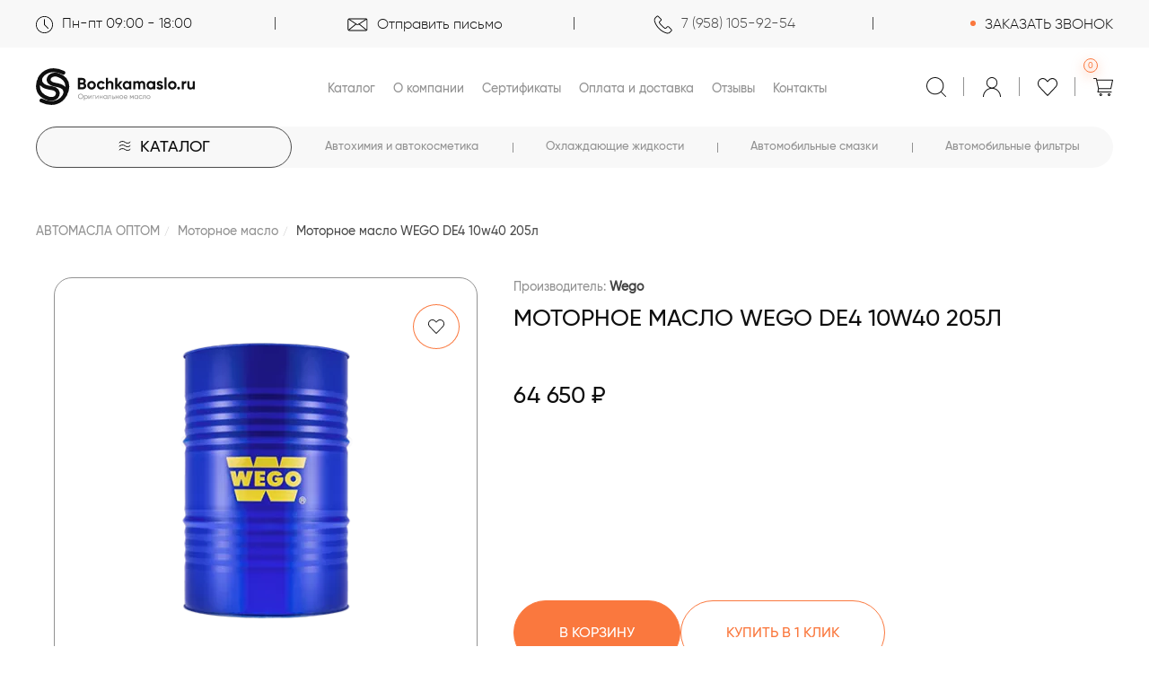

--- FILE ---
content_type: text/html; charset=utf-8
request_url: https://bochkamaslo.ru/motornoe-maslo/motornoe-maslo-wego-de4-10w40-205l/
body_size: 35620
content:
<!DOCTYPE html>
<html dir="ltr" lang="ru">
<head>
    <title>Моторное масло WEGO DE4 10w40 205л - купить в «BochkaMaslo»</title>
    <meta charset="UTF-8"/>
    <meta name="viewport" content="width=device-width, initial-scale=1, maximum-scale=3"/>
    <meta http-equiv="X-UA-Compatible" content="IE=edge"/>
    <meta name="google-site-verification" content="CkiHClLGd6wArtOUm6h7S7OTP_bBVuJBpXaze7kdgMA"/>
    <meta name="yandex-verification" content="e46d3f55684d0e26"/>
    <base href="https://bochkamaslo.ru/"/>
                <meta name="description" content="Моторное масло WEGO DE4 10w40 205л - купить в интернет-магазине «BochkaMaslo» ⭐ Оптовые цены ⭐ Сертифицированная продукция ➡️ Быстрая доставка по Москве и всей России"/>
            <meta property="og:title" content="Моторное масло WEGO DE4 10w40 205л - купить в «BochkaMaslo»"/>
    <meta property="og:type" content="website"/>
            <meta property="og:url" content="https://bochkamaslo.ru/motornoe-maslo/motornoe-maslo-wego-de4-10w40-205l/"/>
                <meta property="og:image" content="https://bochkamaslo.ru/image/catalog/logo.svg"/>
        <meta property="og:site_name" content="bochkamaslo.ru"/>
        <meta name="theme-color" content="#"/>
            <link href="https://bochkamaslo.ru/motornoe-maslo/motornoe-maslo-wego-de4-10w40-205l/" rel="canonical"/>
            <link href="https://bochkamaslo.ru/image/catalog/fav.png" rel="icon"/>
                    <link href="catalog/view/theme/oilshop/stylesheet/merged.98df90c6e3.min.css?v=2.2.0.0?v=2.1.0" rel="preload" as="style"/>
        <link href="catalog/view/theme/oilshop/stylesheet/merged.98df90c6e3.min.css?v=2.2.0.0?v=2.1.0" rel="stylesheet" media="screen"/>
        <script>
        const items_on_mobile = '2', module_on_mobile = 'grid',
            default_view = 'grid', default_mobile_view = 'grid';</script>
            <link href="catalog/view/theme/oilshop/js/merged.06e4776aa8.min.js?v=2.0.5" rel="preload" as="script"/>
        <script src="catalog/view/theme/oilshop/js/merged.06e4776aa8.min.js?v=2.0.5"></script>
                    <!-- Google tag (gtag.js) --> 
<script async src="https://www.googletagmanager.com/gtag/js?id=G-YYF2MK2T48"></script> 
<script> 
  window.dataLayer = window.dataLayer || []; 
  function gtag(){dataLayer.push(arguments);} 
  gtag('js', new Date()); 
 
  gtag('config', 'G-YYF2MK2T48'); 
</script>

<!-- Google Tag Manager --> 
<script>(function(w,d,s,l,i){w[l]=w[l]||[];w[l].push({'gtm.start': 
new Date().getTime(),event:'gtm.js'});var f=d.getElementsByTagName(s)[0], 
j=d.createElement(s),dl=l!='dataLayer'?'&l='+l:'';j.async=true;j.src= 
'https://www.googletagmanager.com/gtm.js?id='+i+dl;f.parentNode.insertBefore(j,f); 
})(window,document,'script','dataLayer','GTM-NFPNSC6');</script> 
<!-- End Google Tag Manager -->


<!-- Yandex.Metrika counter -->
<script type="text/javascript" >
   (function(m,e,t,r,i,k,a){m[i]=m[i]||function(){(m[i].a=m[i].a||[]).push(arguments)};
   m[i].l=1*new Date();
   for (var j = 0; j < document.scripts.length; j++) {if (document.scripts[j].src === r) { return; }}
   k=e.createElement(t),a=e.getElementsByTagName(t)[0],k.async=1,k.src=r,a.parentNode.insertBefore(k,a)})
   (window, document, "script", "https://mc.yandex.ru/metrika/tag.js", "ym");

   ym(92605874, "init", {
        clickmap:true,
        trackLinks:true,
        accurateTrackBounce:true,
        webvisor:true,
        ecommerce:"dataLayer"
   });
</script>
<noscript><div><img src="https://mc.yandex.ru/watch/92605874" style="position:absolute; left:-9999px;" alt="" /></div></noscript>
<!-- /Yandex.Metrika counter -->
            
        <noscript>
        <style>.uni-module__wrapper {
                opacity: 1
            }</style>
    </noscript>




                                     
                 
                
                                     
                 
                
                                     
                    <script type="application/ld+json">{"@context":"https:\/\/schema.org\/","@type":"Product","sku":"10123","mpn":"10123","image":["https:\/\/bochkamaslo.ru\/image\/cache\/catalog\/i\/fn\/fo\/a12d9fad0b4c250d929a51951513124b-600x1100.webp"],"name":"\u041c\u043e\u0442\u043e\u0440\u043d\u043e\u0435 \u043c\u0430\u0441\u043b\u043e WEGO DE4 10w40 205\u043b","description":"\u041c\u043e\u0442\u043e\u0440\u043d\u043e\u0435 \u043c\u0430\u0441\u043b\u043e WEGO DE4 10w40 205\u043b - \u043a\u0443\u043f\u0438\u0442\u044c \u0432 \u0438\u043d\u0442\u0435\u0440\u043d\u0435\u0442-\u043c\u0430\u0433\u0430\u0437\u0438\u043d\u0435 \u00abBochkaMaslo\u00bb \u2b50 \u041e\u043f\u0442\u043e\u0432\u044b\u0435 \u0446\u0435\u043d\u044b \u2b50 \u0421\u0435\u0440\u0442\u0438\u0444\u0438\u0446\u0438\u0440\u043e\u0432\u0430\u043d\u043d\u0430\u044f \u043f\u0440\u043e\u0434\u0443\u043a\u0446\u0438\u044f \u27a1\ufe0f \u0411\u044b\u0441\u0442\u0440\u0430\u044f \u0434\u043e\u0441\u0442\u0430\u0432\u043a\u0430 \u043f\u043e \u041c\u043e\u0441\u043a\u0432\u0435 \u0438 \u0432\u0441\u0435\u0439 \u0420\u043e\u0441\u0441\u0438\u0438","productID":"10123","brand":{"@type":"Brand","name":"Wego"},"review":[],"aggregateRating":[],"offers":{"@type":"Offer","url":"https:\/\/bochkamaslo.ru\/motornoe-maslo\/motornoe-maslo-wego-de4-10w40-205l\/","availability":"https:\/\/schema.org\/InStock","price":"64650.00","priceCurrency":"RUB","priceValidUntil":"2022-12-31"}}</script> 
                     
                    <script type="application/ld+json">{"@context": "https://schema.org/","@type": "BreadcrumbList","itemListElement": [{"@type": "ListItem", "position": 1, "name": "Home", "item": "https://bochkamaslo.ru/" },{"@type": "ListItem", "position": 2, "name": "Моторное масло", "item": "https://bochkamaslo.ru/motornoe-maslo/" },{"@type": "ListItem", "position": 3, "name": "Моторное масло WEGO DE4 10w40 205л", "item": "https://bochkamaslo.ru/motornoe-maslo/motornoe-maslo-wego-de4-10w40-205l/" } ]}</script> 
                     
                				

                            

           
          <!-- Yandex.Metrica counters -->
                    <script type="text/javascript">
            window.dataLayer = window.dataLayer || [];
          </script>
          <script type="text/javascript">
            (function(m,e,t,r,i,k,a){m[i]=m[i]||function(){(m[i].a=m[i].a||[]).push(arguments)};
            m[i].l=1*new Date();k=e.createElement(t),a=e.getElementsByTagName(t)[0],k.async=1,k.src=r,a.parentNode.insertBefore(k,a)})
            (window, document, "script", "https://mc.yandex.ru/metrika/tag.js", "ym");

                        ym(92605874, "init", {
              clickmap:true,
              trackLinks:true,
              accurateTrackBounce:true,
              webvisor:true,
              ecommerce:"dataLayer",
              params: { __ym: {"ymCmsPlugin": { "cms": "opencart", "cmsVersion":"3.0", "pluginVersion":"1.1.8"}}}
            });
                      </script>
          <noscript>
            <div>
                            <img src="https://mc.yandex.ru/watch/92605874" style="position:absolute; left:-9999px;" alt="" />
                          </div>
          </noscript>
                    <!-- /Yandex.Metrica counters -->
                  
</head>
<body class="product">

<!-- Google Tag Manager (noscript) -->
<noscript><iframe src="https://www.googletagmanager.com/ns.html?id=GTM-NFPNSC6"
                  height="0" width="0" style="display:none;visibility:hidden"></iframe></noscript>
<!-- End Google Tag Manager (noscript) -->

<noscript>
    <div><img src="https://mc.yandex.ru/watch/92605874" style="position:absolute; left:-9999px;" alt=""/></div>
</noscript>
<!-- /Yandex.Metrika counter -->

<header>



    <div class="header-block ">
        <div class="container">
            <div class="row row-flex">

                <div class="hidden-xs header-block__item header-block__item-time">
                    <div>
                        <i><img src="image/time.svg" alt=""/></i>
                        <span>Пн-пт 09:00 - 18:00</span>
                    </div>
                </div>

                <div class="hidden-xs header-block__item header-block__item-mail">
                    
                    <a onclick="uniRequestOpen([{'reason':'Обратная связь'}, 'phone', 'mail', 'comment']);"
                           class="header-phones__callback">
                            <i><img src="image/mail.svg" alt=""/></i>
                            <span class="header-phones__span">Отправить письмо</span>
                    </a>

                    
                </div>
                <div class="header-block__item header-block__item-telephone ">
                    <div class="header-phones ">
                        <a class="header-phones__main uni-href "
                           data-href="tel:79581059254">
                            <i><img src="image/phone.svg" alt=""/></i>
                            7 (958) 105-92-54
                        </a>
                                            </div>
                </div>

                
                <div class="header-block__item header-block__item-callback">
                                            <a onclick="uniRequestOpen(['mail', 'phone', 'comment']);"
                           class="header-phones__callback">
                            <i></i>
                            <span class="header-phones__span">Заказать звонок</span>
                        </a>
                                    </div>
            </div>
        </div>
    </div>
    <div class="header-main-block">
    <div class="container">
        <div class="top-navy row row-flex">
            <div class="item item-logo col-sm-6 col-md-3 col-lg-3 col-xxl-4">
                <div id="logo" class="header-logo">
                                                                        <a href="https://bochkamaslo.ru/">
                                <img src="../image/logo-black.svg" title="bochkamaslo.ru" alt="bochkamaslo.ru"class=""/></a>
                                                            </div>
            </div>

            <div class="item item-menu col-sm-1 col-md-6 ">

                <div class="menu-open visible-xs visible-sm">
                    <i class="menu-open__icon">
                        <span></span>
                        <span></span>
                        <span></span>
                    </i>
                    <span class="menu-open__title  hidden-sm ">Каталог</span>
                </div>

                                    <div class="top-links hide-on-mobile hide-on-tablet">
                                                <ul class="top-links__ul dropdown-menu dropdown-menu-left">
                                                            <li class="top-links__li"><a class="top-links__a" href="katalog"
                                                             title="Каталог">Каталог</a>
                                </li>
                                                            <li class="top-links__li"><a class="top-links__a" href="o-kompanii"
                                                             title="О компании">О компании</a>
                                </li>
                                                            <li class="top-links__li"><a class="top-links__a" href="sertifikaty"
                                                             title="Сертификаты">Сертификаты</a>
                                </li>
                                                            <li class="top-links__li"><a class="top-links__a" href="oplata-i-dostavka"
                                                             title="Оплата и доставка">Оплата и доставка</a>
                                </li>
                                                            <li class="top-links__li"><a class="top-links__a" href="otzyvy"
                                                             title="Отзывы">Отзывы</a>
                                </li>
                                                            <li class="top-links__li"><a class="top-links__a" href="kontakty"
                                                             title="Контакты">Контакты</a>
                                </li>
                                                    </ul>
                    </div>
                            </div>

            <div class="item item-user-menu col-sm-1 col-md-3 hide-on-mobile hide-on-tablet ">
                <div id="search"
                     class="top-menu__search">

                    <div class="btn-group">
                        <button class="top-menu__btn top-menu__search-btn uni-href">
                            <i></i>
                        </button>
                    </div>

                    <div class="header-search">
	<div class="header-search__form">
				<input type="text" name="search" value="" placeholder="Поиск" aria-label="Search" class="header-search__input  form-control" />
		<button type="button" class="header-search__btn search-btn">
			<i></i>
		</button>
	</div>
	<div class="live-search" style="display:none"><ul class="live-search__ul"><li class="loading"></li></ul></div>
</div>

                </div>

                <div class="top-menu__account ">
                    <div id="account" class="btn-group">

                        <a  href="https://bochkamaslo.ru/login/">
                            <i></i>
                        </a>

                    </div>
                </div>

                                    <div class="top-menu__wishlist pull-right" data-products="">
                        <div class="btn-group">
                            <button class="top-menu__btn top-menu__wishlist-btn uni-href"
                                    data-href="https://bochkamaslo.ru/wishlist/">
                                <i></i>
                                                            </button>
                        </div>
                    </div>
                
                <div class="top-menu__cart">
                    <div id="cart" class="header-cart">

	<a href="https://bochkamaslo.ru/order/" class="header-cart__btn">
		<i class="header-cart__icon">
		</i>
		<span id="cart-total" class="header-cart__total-items">0</span>
	</a>

		<div class="header-cart__dropdown dropdown-menu pull-right">
					<div class="header-cart__empty">Ваша корзина пуста!</div>
			</div>
</div>

                </div>


                

            </div>


        </div>

    </div>
    </div>

    <div id="top" class="top-menu">
        <div class="container">

            <div id="main-menu">
                <div class="row">
                                <div class="menu-wrapper col-xs-12 col-sm-6 col-md-3 col-lg-3 col-xxl-4">

        <nav id="menu" class="menu  menu1">
            <div class="menu__header" data-toggle="collapse" data-target=".main-menu__collapse">
                <i class="menu__header-icon fa fa-fw fa-bars hide-on-mobile hide-on-tablet ">
                    <svg width="14" height="13" viewBox="0 0 14 13" fill="none" xmlns="http://www.w3.org/2000/svg">
                        <path d="M1 2.89321C1.96 1.58511 5.32 0.713017 7.24 2.4572C8.97861 4.0366 12.04 3.76525 13 2.45719" stroke="#0F0F0F" stroke-linecap="round"/>
                        <path d="M1 6.92251C1.96 5.61441 5.32 4.74231 7.24 6.48649C8.97861 8.06589 12.04 7.79455 13 6.48649" stroke="#0F0F0F" stroke-linecap="round"/>
                        <path d="M1 10.9508C1.96 9.64273 5.32 8.77063 7.24 10.5148C8.97861 12.0942 12.04 11.8229 13 10.5148" stroke="#0F0F0F" stroke-linecap="round"/>
                    </svg>
                </i>
                <span class="menu__header-title">Каталог</span>

                <div class="top-menu__account show-on-mobile ">
                    <div id="account" class="btn-group">
                                                    <div class="btn ">
                                <a href="https://bochkamaslo.ru/login/">

									<span class="">
                                        <svg width="36" height="36" viewBox="0 0 43 43" fill="none"
                                             xmlns="http://www.w3.org/2000/svg">
                                            <path d="M21.5 36.98C16.125 36.98 11.3735 34.228 8.6 30.1C8.6645 25.8 17.2 23.435 21.5 23.435C25.8 23.435 34.3355 25.8 34.4 30.1C31.6265 34.228 26.875 36.98 21.5 36.98ZM21.5 6.45C23.2106 6.45 24.8512 7.12955 26.0608 8.33916C27.2705 9.54877 27.95 11.1894 27.95 12.9C27.95 14.6106 27.2705 16.2512 26.0608 17.4608C24.8512 18.6705 23.2106 19.35 21.5 19.35C19.7894 19.35 18.1488 18.6705 16.9392 17.4608C15.7296 16.2512 15.05 14.6106 15.05 12.9C15.05 11.1894 15.7296 9.54877 16.9392 8.33916C18.1488 7.12955 19.7894 6.45 21.5 6.45ZM21.5 0C18.6766 0 15.8808 0.556114 13.2723 1.63659C10.6638 2.71707 8.29366 4.30075 6.2972 6.2972C2.26517 10.3292 0 15.7978 0 21.5C0 27.2022 2.26517 32.6708 6.2972 36.7028C8.29366 38.6993 10.6638 40.2829 13.2723 41.3634C15.8808 42.4439 18.6766 43 21.5 43C27.2022 43 32.6708 40.7348 36.7028 36.7028C40.7348 32.6708 43 27.2022 43 21.5C43 9.6105 33.325 0 21.5 0Z"
                                                  fill="#929292"/>
                                        </svg>
                                    </span>


                                </a>

                            </div>
                                                    
                    </div>
                </div>


                <i class="menu-close menu__header-icon fas fa-times visible-xs visible-sm">
                    <svg width="31" height="31" viewBox="0 0 31 31" fill="none" xmlns="http://www.w3.org/2000/svg">
                        <rect x="3.0293" y="0.757324" width="39" height="3.72648" rx="1.86324"
                              transform="rotate(45 3.0293 0.757324)" fill="#323150"></rect>
                        <rect x="0.394531" y="28.3345" width="39" height="3.72649" rx="1.86325"
                              transform="rotate(-45 0.394531 28.3345)" fill="#323150"></rect>
                    </svg>
                </i>
            </div>


            <div class="menu__collapse collapse main-menu__collapse">
                <div class="full-catalog">
                    <ul class="menu__level-1-ul">
                                                <li class="menu__level-1-li has-children">

                                                        <a class="menu__level-1-a  chevron  " href="https://bochkamaslo.ru/motornoe-maslo/">
                            
                                
                                Моторное масло

                                                        </a>
                                                                                                                                                                            

                            <span class="menu__pm menu__level-1-pm visible-md visible-lg">
										<svg width="12" height="10" viewBox="0 0 12 10" fill="none"
                                             xmlns="http://www.w3.org/2000/svg">
										<path d="M1 4.87183H11M11 4.87183L7.36339 1M11 4.87183L7.36339 9"
                                              stroke="#4B4B4B" stroke-width="2" stroke-linecap="round"
                                              stroke-linejoin="round"/>
										</svg>
									</span>

                            <span class="menu__pm menu__level-1-pm visible-xs visible-sm">
										<i class="fa fa-plus"></i>
										<i class="fa fa-minus"></i>
									</span>

                            <div class="menu__level-2  column-1">
                                <div class="menu__level-2-inner">
                                    
                                                                            <div class="menu__level-2-li  has-children ">
                                            
                                                                                            <div class="menu__level-2-a " >ПО ПРОИЗВОДИТЕЛЮ</div>
                                                                                                                                            <span class="menu__pm menu__level-1-pm visible-md visible-lg">
                                                    <svg width="12" height="10" viewBox="0 0 12 10" fill="none"
                                                         xmlns="http://www.w3.org/2000/svg">
                                                    <path d="M1 4.87183H11M11 4.87183L7.36339 1M11 4.87183L7.36339 9"
                                                          stroke="#4B4B4B" stroke-width="2" stroke-linecap="round"
                                                          stroke-linejoin="round"/>
                                                    </svg>
                                                </span>
                                                <span class="menu__pm menu__level-2-pm visible-xs visible-sm">
                                                    <i class="fa fa-plus"></i><i class="fa fa-minus"></i>
                                                </span>
                                                <div class="menu__level-3">
                                                    <div class="menu__level-3-inner">
                                                        <ul class="menu__level-3-ul">
                                                                                                                            <li class="menu__level-3-li ">

                                                                                                                                        <a class="menu__level-3-a " href="/motornoe-maslo/addinol/">
                                                                        Моторное масло Addinol
                                                                    </a>
                                                                                                                                                                                                        </li>
                                                                                                                            <li class="menu__level-3-li ">

                                                                                                                                        <a class="menu__level-3-a " href="/motornoe-maslo/amalie/">
                                                                        Моторное масло Amalie
                                                                    </a>
                                                                                                                                                                                                        </li>
                                                                                                                            <li class="menu__level-3-li ">

                                                                                                                                        <a class="menu__level-3-a " href="/motornoe-maslo/amsoil/">
                                                                        Моторное масло Amsoil
                                                                    </a>
                                                                                                                                                                                                        </li>
                                                                                                                            <li class="menu__level-3-li ">

                                                                                                                                        <a class="menu__level-3-a " href="/motornoe-maslo/aral/">
                                                                        Моторное масло Aral
                                                                    </a>
                                                                                                                                                                                                        </li>
                                                                                                                            <li class="menu__level-3-li ">

                                                                                                                                        <a class="menu__level-3-a " href="/motornoe-maslo/autobacs/">
                                                                        Моторное масло Autobacs
                                                                    </a>
                                                                                                                                                                                                        </li>
                                                                                                                            <li class="menu__level-3-li ">

                                                                                                                                        <a class="menu__level-3-a " href="/motornoe-maslo/aveno/">
                                                                        Моторное масло Aveno
                                                                    </a>
                                                                                                                                                                                                        </li>
                                                                                                                            <li class="menu__level-3-li ">

                                                                                                                                        <a class="menu__level-3-a " href="/motornoe-maslo/bmw/">
                                                                        Моторное масло BMW
                                                                    </a>
                                                                                                                                                                                                        </li>
                                                                                                                            <li class="menu__level-3-li ">

                                                                                                                                        <a class="menu__level-3-a " href="/motornoe-maslo/castrol/">
                                                                        Моторное масло Castrol
                                                                    </a>
                                                                                                                                                                                                        </li>
                                                                                                                            <li class="menu__level-3-li ">

                                                                                                                                        <a class="menu__level-3-a " href="/motornoe-maslo/caterpillar/">
                                                                        Моторное масло Caterpillar
                                                                    </a>
                                                                                                                                                                                                        </li>
                                                                                                                            <li class="menu__level-3-li ">

                                                                                                                                        <a class="menu__level-3-a " href="/motornoe-maslo/chevron/">
                                                                        Моторное масло Chevron
                                                                    </a>
                                                                                                                                                                                                        </li>
                                                                                                                            <li class="menu__level-3-li ">

                                                                                                                                        <a class="menu__level-3-a " href="/motornoe-maslo/cnrg/">
                                                                        Моторное масло C.N.R.G.
                                                                    </a>
                                                                                                                                                                                                        </li>
                                                                                                                            <li class="menu__level-3-li ">

                                                                                                                                        <a class="menu__level-3-a " href="/motornoe-maslo/daf/">
                                                                        Моторное масло Daf
                                                                    </a>
                                                                                                                                                                                                        </li>
                                                                                                                            <li class="menu__level-3-li ">

                                                                                                                                        <a class="menu__level-3-a " href="/motornoe-maslo/elf/">
                                                                        Моторное масло Elf
                                                                    </a>
                                                                                                                                                                                                        </li>
                                                                                                                            <li class="menu__level-3-li ">

                                                                                                                                        <a class="menu__level-3-a " href="/motornoe-maslo/eneos/">
                                                                        Моторное масло Eneos
                                                                    </a>
                                                                                                                                                                                                        </li>
                                                                                                                            <li class="menu__level-3-li ">

                                                                                                                                        <a class="menu__level-3-a " href="/motornoe-maslo/everest/">
                                                                        Моторное масло Everest
                                                                    </a>
                                                                                                                                                                                                        </li>
                                                                                                                            <li class="menu__level-3-li ">

                                                                                                                                        <a class="menu__level-3-a " href="/motornoe-maslo/ford/">
                                                                        Моторное масло Ford
                                                                    </a>
                                                                                                                                                                                                        </li>
                                                                                                                            <li class="menu__level-3-li ">

                                                                                                                                        <a class="menu__level-3-a " href="/motornoe-maslo/fuchs/">
                                                                        Моторное масло Fuchs
                                                                    </a>
                                                                                                                                                                                                        </li>
                                                                                                                            <li class="menu__level-3-li ">

                                                                                                                                        <a class="menu__level-3-a " href="/motornoe-maslo/g-energy/">
                                                                        Моторное масло G-Energy
                                                                    </a>
                                                                                                                                                                                                        </li>
                                                                                                                            <li class="menu__level-3-li ">

                                                                                                                                        <a class="menu__level-3-a " href="/motornoe-maslo/grace/">
                                                                        Моторное масло Grace
                                                                    </a>
                                                                                                                                                                                                        </li>
                                                                                                                            <li class="menu__level-3-li ">

                                                                                                                                        <a class="menu__level-3-a " href="/motornoe-maslo/gt-oil/">
                                                                        Моторное масло GT Oil
                                                                    </a>
                                                                                                                                                                                                        </li>
                                                                                                                            <li class="menu__level-3-li ">

                                                                                                                                        <a class="menu__level-3-a " href="/motornoe-maslo/gulf/">
                                                                        Моторное масло Gulf
                                                                    </a>
                                                                                                                                                                                                        </li>
                                                                                                                            <li class="menu__level-3-li ">

                                                                                                                                        <a class="menu__level-3-a " href="/motornoe-maslo/highway/">
                                                                        Моторное масло Highway
                                                                    </a>
                                                                                                                                                                                                        </li>
                                                                                                                            <li class="menu__level-3-li ">

                                                                                                                                        <a class="menu__level-3-a " href="/motornoe-maslo/hyundai/">
                                                                        Моторное масло Hyundai
                                                                    </a>
                                                                                                                                                                                                        </li>
                                                                                                                            <li class="menu__level-3-li ">

                                                                                                                                        <a class="menu__level-3-a " href="/motornoe-maslo/idemitsu/">
                                                                        Моторное масло Idemitsu
                                                                    </a>
                                                                                                                                                                                                        </li>
                                                                                                                            <li class="menu__level-3-li ">

                                                                                                                                        <a class="menu__level-3-a " href="/motornoe-maslo/jcb/">
                                                                        Моторное масло JCB
                                                                    </a>
                                                                                                                                                                                                        </li>
                                                                                                                            <li class="menu__level-3-li ">

                                                                                                                                        <a class="menu__level-3-a " href="/motornoe-maslo/john-deere/">
                                                                        Моторное масло John Deere
                                                                    </a>
                                                                                                                                                                                                        </li>
                                                                                                                            <li class="menu__level-3-li ">

                                                                                                                                        <a class="menu__level-3-a " href="/motornoe-maslo/kixx/">
                                                                        Моторное масло Kixx
                                                                    </a>
                                                                                                                                                                                                        </li>
                                                                                                                            <li class="menu__level-3-li ">

                                                                                                                                        <a class="menu__level-3-a " href="/motornoe-maslo/komatsu/">
                                                                        Моторное масло Komatsu
                                                                    </a>
                                                                                                                                                                                                        </li>
                                                                                                                            <li class="menu__level-3-li ">

                                                                                                                                        <a class="menu__level-3-a " href="/motornoe-maslo/liqui-moly/">
                                                                        Моторное масло Liqui Moly
                                                                    </a>
                                                                                                                                                                                                        </li>
                                                                                                                            <li class="menu__level-3-li ">

                                                                                                                                        <a class="menu__level-3-a " href="/motornoe-maslo/luxe/">
                                                                        Моторное масло Luxe
                                                                    </a>
                                                                                                                                                                                                        </li>
                                                                                                                            <li class="menu__level-3-li ">

                                                                                                                                        <a class="menu__level-3-a " href="/motornoe-maslo/mazda/">
                                                                        Моторное масло Mazda
                                                                    </a>
                                                                                                                                                                                                        </li>
                                                                                                                            <li class="menu__level-3-li ">

                                                                                                                                        <a class="menu__level-3-a " href="/motornoe-maslo/mercedes/">
                                                                        Моторное масло Mercedes
                                                                    </a>
                                                                                                                                                                                                        </li>
                                                                                                                            <li class="menu__level-3-li ">

                                                                                                                                        <a class="menu__level-3-a " href="/motornoe-maslo/mitsubishi/">
                                                                        Моторное масло Mitsubishi
                                                                    </a>
                                                                                                                                                                                                        </li>
                                                                                                                            <li class="menu__level-3-li ">

                                                                                                                                        <a class="menu__level-3-a " href="/motornoe-maslo/mobil/">
                                                                        Моторное масло Mobil
                                                                    </a>
                                                                                                                                                                                                        </li>
                                                                                                                            <li class="menu__level-3-li ">

                                                                                                                                        <a class="menu__level-3-a " href="/motornoe-maslo/motorex/">
                                                                        Моторное масло Motorex
                                                                    </a>
                                                                                                                                                                                                        </li>
                                                                                                                            <li class="menu__level-3-li ">

                                                                                                                                        <a class="menu__level-3-a " href="/motornoe-maslo/motul/">
                                                                        Моторное масло Motul
                                                                    </a>
                                                                                                                                                                                                        </li>
                                                                                                                            <li class="menu__level-3-li ">

                                                                                                                                        <a class="menu__level-3-a " href="/motornoe-maslo/nissan/">
                                                                        Моторное масло Nissan
                                                                    </a>
                                                                                                                                                                                                        </li>
                                                                                                                            <li class="menu__level-3-li ">

                                                                                                                                        <a class="menu__level-3-a " href="/motornoe-maslo/nomad/">
                                                                        Моторное масло Nomad
                                                                    </a>
                                                                                                                                                                                                        </li>
                                                                                                                            <li class="menu__level-3-li ">

                                                                                                                                        <a class="menu__level-3-a " href="/motornoe-maslo/nord-oil/">
                                                                        Моторное масло Nord Oil
                                                                    </a>
                                                                                                                                                                                                        </li>
                                                                                                                            <li class="menu__level-3-li ">

                                                                                                                                        <a class="menu__level-3-a " href="/motornoe-maslo/oilright/">
                                                                        Моторное масло Oilright
                                                                    </a>
                                                                                                                                                                                                        </li>
                                                                                                                            <li class="menu__level-3-li ">

                                                                                                                                        <a class="menu__level-3-a " href="/motornoe-maslo/olympia/">
                                                                        Моторное масло Olympia
                                                                    </a>
                                                                                                                                                                                                        </li>
                                                                                                                            <li class="menu__level-3-li ">

                                                                                                                                        <a class="menu__level-3-a " href="/motornoe-maslo/pentosin/">
                                                                        Моторное масло Pentosin
                                                                    </a>
                                                                                                                                                                                                        </li>
                                                                                                                            <li class="menu__level-3-li ">

                                                                                                                                        <a class="menu__level-3-a " href="/motornoe-maslo/petro-canada/">
                                                                        Моторное масло Petro Canada
                                                                    </a>
                                                                                                                                                                                                        </li>
                                                                                                                            <li class="menu__level-3-li ">

                                                                                                                                        <a class="menu__level-3-a " href="/motornoe-maslo/petronas/">
                                                                        Моторное масло Petronas
                                                                    </a>
                                                                                                                                                                                                        </li>
                                                                                                                            <li class="menu__level-3-li ">

                                                                                                                                        <a class="menu__level-3-a " href="/motornoe-maslo/ravenol/">
                                                                        Моторное масло Ravenol
                                                                    </a>
                                                                                                                                                                                                        </li>
                                                                                                                            <li class="menu__level-3-li ">

                                                                                                                                        <a class="menu__level-3-a " href="/motornoe-maslo/repsol/">
                                                                        Моторное масло Repsol
                                                                    </a>
                                                                                                                                                                                                        </li>
                                                                                                                            <li class="menu__level-3-li ">

                                                                                                                                        <a class="menu__level-3-a " href="/motornoe-maslo/shell/">
                                                                        Моторное масло Shell
                                                                    </a>
                                                                                                                                                                                                        </li>
                                                                                                                            <li class="menu__level-3-li ">

                                                                                                                                        <a class="menu__level-3-a " href="/motornoe-maslo/spectrol/">
                                                                        Моторное масло Spectrol
                                                                    </a>
                                                                                                                                                                                                        </li>
                                                                                                                            <li class="menu__level-3-li ">

                                                                                                                                        <a class="menu__level-3-a " href="/motornoe-maslo/srs/">
                                                                        Моторное масло SRS
                                                                    </a>
                                                                                                                                                                                                        </li>
                                                                                                                            <li class="menu__level-3-li ">

                                                                                                                                        <a class="menu__level-3-a " href="/motornoe-maslo/subaru/">
                                                                        Моторное масло Subaru
                                                                    </a>
                                                                                                                                                                                                        </li>
                                                                                                                            <li class="menu__level-3-li ">

                                                                                                                                        <a class="menu__level-3-a " href="/motornoe-maslo/taif/">
                                                                        Моторное масло Taif
                                                                    </a>
                                                                                                                                                                                                        </li>
                                                                                                                            <li class="menu__level-3-li ">

                                                                                                                                        <a class="menu__level-3-a " href="/motornoe-maslo/taneco/">
                                                                        Моторное масло Taneco
                                                                    </a>
                                                                                                                                                                                                        </li>
                                                                                                                            <li class="menu__level-3-li ">

                                                                                                                                        <a class="menu__level-3-a " href="/motornoe-maslo/tcl/">
                                                                        Моторное масло TCL
                                                                    </a>
                                                                                                                                                                                                        </li>
                                                                                                                            <li class="menu__level-3-li ">

                                                                                                                                        <a class="menu__level-3-a " href="/motornoe-maslo/texaco/">
                                                                        Моторное масло Texaco
                                                                    </a>
                                                                                                                                                                                                        </li>
                                                                                                                            <li class="menu__level-3-li ">

                                                                                                                                        <a class="menu__level-3-a " href="/motornoe-maslo/totachi/">
                                                                        Моторное масло Totachi
                                                                    </a>
                                                                                                                                                                                                        </li>
                                                                                                                            <li class="menu__level-3-li ">

                                                                                                                                        <a class="menu__level-3-a " href="/motornoe-maslo/total/">
                                                                        Моторное масло Total
                                                                    </a>
                                                                                                                                                                                                        </li>
                                                                                                                            <li class="menu__level-3-li ">

                                                                                                                                        <a class="menu__level-3-a " href="/motornoe-maslo/totek/">
                                                                        Моторное масло Totek
                                                                    </a>
                                                                                                                                                                                                        </li>
                                                                                                                            <li class="menu__level-3-li ">

                                                                                                                                        <a class="menu__level-3-a " href="/motornoe-maslo/toyota/">
                                                                        Моторное масло Toyota
                                                                    </a>
                                                                                                                                                                                                        </li>
                                                                                                                            <li class="menu__level-3-li ">

                                                                                                                                        <a class="menu__level-3-a " href="/motornoe-maslo/vag/">
                                                                        Моторное масло VAG
                                                                    </a>
                                                                                                                                                                                                        </li>
                                                                                                                            <li class="menu__level-3-li ">

                                                                                                                                        <a class="menu__level-3-a " href="/motornoe-maslo/volvo/">
                                                                        Моторное масло Volvo
                                                                    </a>
                                                                                                                                                                                                        </li>
                                                                                                                            <li class="menu__level-3-li ">

                                                                                                                                        <a class="menu__level-3-a " href="/motornoe-maslo/wego/">
                                                                        Моторное масло Wego
                                                                    </a>
                                                                                                                                                                                                        </li>
                                                                                                                            <li class="menu__level-3-li ">

                                                                                                                                        <a class="menu__level-3-a " href="/motornoe-maslo/yamaha/">
                                                                        Моторное масло Yamaha
                                                                    </a>
                                                                                                                                                                                                        </li>
                                                                                                                            <li class="menu__level-3-li ">

                                                                                                                                        <a class="menu__level-3-a " href="/motornoe-maslo/zic/">
                                                                        Моторное масло Zic
                                                                    </a>
                                                                                                                                                                                                        </li>
                                                                                                                            <li class="menu__level-3-li ">

                                                                                                                                        <a class="menu__level-3-a " href="/motornoe-maslo/gazpromneft/">
                                                                        Моторное масло Газпромнефть
                                                                    </a>
                                                                                                                                                                                                        </li>
                                                                                                                            <li class="menu__level-3-li ">

                                                                                                                                        <a class="menu__level-3-a " href="/motornoe-maslo/lukoil/">
                                                                        Моторное масло Лукойл
                                                                    </a>
                                                                                                                                                                                                        </li>
                                                                                                                            <li class="menu__level-3-li ">

                                                                                                                                        <a class="menu__level-3-a " href="/motornoe-maslo/rosneft/">
                                                                        Моторное масло Роснефть
                                                                    </a>
                                                                                                                                                                                                        </li>
                                                                                                                            <li class="menu__level-3-li ">

                                                                                                                                        <a class="menu__level-3-a " href="/motornoe-maslo/tatneft/">
                                                                        Моторное масло Татнефть
                                                                    </a>
                                                                                                                                                                                                        </li>
                                                                                                                            <li class="menu__level-3-li ">

                                                                                                                                        <a class="menu__level-3-a " href="/motornoe-maslo/tnk/">
                                                                        Моторное масло ТНК
                                                                    </a>
                                                                                                                                                                                                        </li>
                                                                                                                                                                                </ul>
                                                    </div>
                                                </div>
                                                                                    </div>
                                                                            <div class="menu__level-2-li  has-children ">
                                            
                                                                                            <div class="menu__level-2-a " >ПО НАЗНАЧЕНИЮ</div>
                                                                                                                                            <span class="menu__pm menu__level-1-pm visible-md visible-lg">
                                                    <svg width="12" height="10" viewBox="0 0 12 10" fill="none"
                                                         xmlns="http://www.w3.org/2000/svg">
                                                    <path d="M1 4.87183H11M11 4.87183L7.36339 1M11 4.87183L7.36339 9"
                                                          stroke="#4B4B4B" stroke-width="2" stroke-linecap="round"
                                                          stroke-linejoin="round"/>
                                                    </svg>
                                                </span>
                                                <span class="menu__pm menu__level-2-pm visible-xs visible-sm">
                                                    <i class="fa fa-plus"></i><i class="fa fa-minus"></i>
                                                </span>
                                                <div class="menu__level-3">
                                                    <div class="menu__level-3-inner">
                                                        <ul class="menu__level-3-ul">
                                                                                                                            <li class="menu__level-3-li ">

                                                                                                                                        <a class="menu__level-3-a " href="/motornoe-maslo/dizelnoe/">
                                                                        Дизельное моторное масло
                                                                    </a>
                                                                                                                                                                                                        </li>
                                                                                                                            <li class="menu__level-3-li ">

                                                                                                                                        <a class="menu__level-3-a " href="motornoe-maslo/dlya-dvuhtaktnyh-dvigatelej/">
                                                                        Масло для двухтактных двигателей
                                                                    </a>
                                                                                                                                                                                                        </li>
                                                                                                                            <li class="menu__level-3-li ">

                                                                                                                                        <a class="menu__level-3-a " href="/motornoe-maslo/dlya-chetyrehtaktnyh-dvigatelej/">
                                                                        Масло для четырехтактных двигателей
                                                                    </a>
                                                                                                                                                                                                        </li>
                                                                                                                            <li class="menu__level-3-li ">

                                                                                                                                        <a class="menu__level-3-a " href="/motornoe-maslo/promyvochnoe/">
                                                                        Промывочное масло
                                                                    </a>
                                                                                                                                                                                                        </li>
                                                                                                                            <li class="menu__level-3-li ">

                                                                                                                                        <a class="menu__level-3-a " href="/motornoe-maslo/sudovoe/">
                                                                        Судовое масло
                                                                    </a>
                                                                                                                                                                                                        </li>
                                                                                                                            <li class="menu__level-3-li ">

                                                                                                                                        <a class="menu__level-3-a " href="/motornoe-maslo/cilindrovoe/">
                                                                        Цилиндровое масло
                                                                    </a>
                                                                                                                                                                                                        </li>
                                                                                                                            <li class="menu__level-3-li ">

                                                                                                                                        <a class="menu__level-3-a " href="/motornoe-maslo/dlya-gazovyh-dvigatelej/">
                                                                        Масло для газовых двигателей
                                                                    </a>
                                                                                                                                                                                                        </li>
                                                                                                                            <li class="menu__level-3-li has-children">

                                                                                                                                        <a class="menu__level-3-a " href="/motornoe-maslo/dlya-gruzovyh-avto/">
                                                                        Моторное масло для грузовых авто
                                                                    </a>
                                                                                                                                                                                                                <span class="menu__pm menu__level-1-pm visible-md visible-lg">
                                                                            <svg width="12" height="10" viewBox="0 0 12 10" fill="none"
                                                                                 xmlns="http://www.w3.org/2000/svg">
                                                                            <path d="M1 4.87183H11M11 4.87183L7.36339 1M11 4.87183L7.36339 9"
                                                                                  stroke="#4B4B4B" stroke-width="2" stroke-linecap="round"
                                                                                  stroke-linejoin="round"/>
                                                                            </svg>
                                                                        </span>
                                                                        <span class="menu__pm menu__level-2-pm visible-xs visible-sm">
                                                                            <i class="fa fa-plus"></i><i class="fa fa-minus"></i>
                                                                        </span>

                                                                        <div class="menu__level-4 collapse">
                                                                            <div class="menu__level-4-inner">
                                                                                <ul class="menu__level-4-ul">
                                                                                                                                                                        <li class="menu__level-4-li">
                                                                                        <a
                                                                                                class="menu__level-4-a " href="/motornoe-maslo/dlya-gruzovyh-avto/lukoil/">
                                                                                            Моторное масло для грузовых авто Лукойл
                                                                                        </a>
                                                                                    </li>
                                                                                                                                                                            <li class="menu__level-4-li">
                                                                                        <a
                                                                                                class="menu__level-4-a " href="/motornoe-maslo/dlya-gruzovyh-avto/mobil/">
                                                                                            Моторное масло для грузовых авто Mobil
                                                                                        </a>
                                                                                    </li>
                                                                                                                                                                            <li class="menu__level-4-li">
                                                                                        <a
                                                                                                class="menu__level-4-a " href="/motornoe-maslo/dlya-gruzovyh-avto/gazpromneft/">
                                                                                            Моторное масло для грузовых авто Газпромнефть
                                                                                        </a>
                                                                                    </li>
                                                                                                                                                                        </ul>
                                                                            </div>
                                                                        </div>


                                                                                                                                    </li>
                                                                                                                            <li class="menu__level-3-li ">

                                                                                                                                        <a class="menu__level-3-a " href="/motornoe-maslo/dlya-legkovyh-avto/">
                                                                        Моторное масло для легковых авто
                                                                    </a>
                                                                                                                                                                                                        </li>
                                                                                                                                                                                </ul>
                                                    </div>
                                                </div>
                                                                                    </div>
                                                                            <div class="menu__level-2-li  has-children ">
                                            
                                                                                            <div class="menu__level-2-a " >ПО ВИДУ</div>
                                                                                                                                            <span class="menu__pm menu__level-1-pm visible-md visible-lg">
                                                    <svg width="12" height="10" viewBox="0 0 12 10" fill="none"
                                                         xmlns="http://www.w3.org/2000/svg">
                                                    <path d="M1 4.87183H11M11 4.87183L7.36339 1M11 4.87183L7.36339 9"
                                                          stroke="#4B4B4B" stroke-width="2" stroke-linecap="round"
                                                          stroke-linejoin="round"/>
                                                    </svg>
                                                </span>
                                                <span class="menu__pm menu__level-2-pm visible-xs visible-sm">
                                                    <i class="fa fa-plus"></i><i class="fa fa-minus"></i>
                                                </span>
                                                <div class="menu__level-3">
                                                    <div class="menu__level-3-inner">
                                                        <ul class="menu__level-3-ul">
                                                                                                                            <li class="menu__level-3-li ">

                                                                                                                                        <a class="menu__level-3-a " href="/motornoe-maslo/sinteticheskoe/">
                                                                        Синтетическое моторное масло
                                                                    </a>
                                                                                                                                                                                                        </li>
                                                                                                                            <li class="menu__level-3-li ">

                                                                                                                                        <a class="menu__level-3-a " href="/motornoe-maslo/polusinteticheskoe/">
                                                                        Полусинтетическое моторное масло
                                                                    </a>
                                                                                                                                                                                                        </li>
                                                                                                                            <li class="menu__level-3-li ">

                                                                                                                                        <a class="menu__level-3-a " href="/motornoe-maslo/mineralnoe/">
                                                                        Минеральное моторное масло
                                                                    </a>
                                                                                                                                                                                                        </li>
                                                                                                                                                                                </ul>
                                                    </div>
                                                </div>
                                                                                    </div>
                                                                            <div class="menu__level-2-li  has-children ">
                                            
                                                                                            <div class="menu__level-2-a " >ПО ОБЪЕМУ</div>
                                                                                                                                            <span class="menu__pm menu__level-1-pm visible-md visible-lg">
                                                    <svg width="12" height="10" viewBox="0 0 12 10" fill="none"
                                                         xmlns="http://www.w3.org/2000/svg">
                                                    <path d="M1 4.87183H11M11 4.87183L7.36339 1M11 4.87183L7.36339 9"
                                                          stroke="#4B4B4B" stroke-width="2" stroke-linecap="round"
                                                          stroke-linejoin="round"/>
                                                    </svg>
                                                </span>
                                                <span class="menu__pm menu__level-2-pm visible-xs visible-sm">
                                                    <i class="fa fa-plus"></i><i class="fa fa-minus"></i>
                                                </span>
                                                <div class="menu__level-3">
                                                    <div class="menu__level-3-inner">
                                                        <ul class="menu__level-3-ul">
                                                                                                                            <li class="menu__level-3-li ">

                                                                                                                                        <a class="menu__level-3-a " href="/motornoe-maslo/200-litrov/">
                                                                        Моторное масло в бочках 200 литров
                                                                    </a>
                                                                                                                                                                                                        </li>
                                                                                                                            <li class="menu__level-3-li ">

                                                                                                                                        <a class="menu__level-3-a " href="/motornoe-maslo/208-litrov/">
                                                                        Моторное масло в бочках 208 литров
                                                                    </a>
                                                                                                                                                                                                        </li>
                                                                                                                            <li class="menu__level-3-li ">

                                                                                                                                        <a class="menu__level-3-a " href="/motornoe-maslo/50-litrov/">
                                                                        Моторное масло в бочках 50 литров
                                                                    </a>
                                                                                                                                                                                                        </li>
                                                                                                                            <li class="menu__level-3-li ">

                                                                                                                                        <a class="menu__level-3-a " href="/motornoe-maslo/60-litrov/">
                                                                        Моторное масло в бочках 60 литров
                                                                    </a>
                                                                                                                                                                                                        </li>
                                                                                                                            <li class="menu__level-3-li ">

                                                                                                                                        <a class="menu__level-3-a " href="/motornoe-maslo/v-kanistrah/">
                                                                        Моторное масло в канистрах 20 литров
                                                                    </a>
                                                                                                                                                                                                        </li>
                                                                                                                                                                                </ul>
                                                    </div>
                                                </div>
                                                                                    </div>
                                                                            <div class="menu__level-2-li  has-children ">
                                            
                                                                                            <div class="menu__level-2-a " >ПО ВЯЗКОСТИ</div>
                                                                                                                                            <span class="menu__pm menu__level-1-pm visible-md visible-lg">
                                                    <svg width="12" height="10" viewBox="0 0 12 10" fill="none"
                                                         xmlns="http://www.w3.org/2000/svg">
                                                    <path d="M1 4.87183H11M11 4.87183L7.36339 1M11 4.87183L7.36339 9"
                                                          stroke="#4B4B4B" stroke-width="2" stroke-linecap="round"
                                                          stroke-linejoin="round"/>
                                                    </svg>
                                                </span>
                                                <span class="menu__pm menu__level-2-pm visible-xs visible-sm">
                                                    <i class="fa fa-plus"></i><i class="fa fa-minus"></i>
                                                </span>
                                                <div class="menu__level-3">
                                                    <div class="menu__level-3-inner">
                                                        <ul class="menu__level-3-ul">
                                                                                                                            <li class="menu__level-3-li has-children">

                                                                                                                                        <a class="menu__level-3-a " href="/motornoe-maslo/0w20/">
                                                                        Моторное масло 0w20
                                                                    </a>
                                                                                                                                                                                                                <span class="menu__pm menu__level-1-pm visible-md visible-lg">
                                                                            <svg width="12" height="10" viewBox="0 0 12 10" fill="none"
                                                                                 xmlns="http://www.w3.org/2000/svg">
                                                                            <path d="M1 4.87183H11M11 4.87183L7.36339 1M11 4.87183L7.36339 9"
                                                                                  stroke="#4B4B4B" stroke-width="2" stroke-linecap="round"
                                                                                  stroke-linejoin="round"/>
                                                                            </svg>
                                                                        </span>
                                                                        <span class="menu__pm menu__level-2-pm visible-xs visible-sm">
                                                                            <i class="fa fa-plus"></i><i class="fa fa-minus"></i>
                                                                        </span>

                                                                        <div class="menu__level-4 collapse">
                                                                            <div class="menu__level-4-inner">
                                                                                <ul class="menu__level-4-ul">
                                                                                                                                                                        <li class="menu__level-4-li">
                                                                                        <a
                                                                                                class="menu__level-4-a " href="/motornoe-maslo/0w20/sinteticheskoe/">
                                                                                            Моторное масло 0w20 синтетика
                                                                                        </a>
                                                                                    </li>
                                                                                                                                                                        </ul>
                                                                            </div>
                                                                        </div>


                                                                                                                                    </li>
                                                                                                                            <li class="menu__level-3-li has-children">

                                                                                                                                        <a class="menu__level-3-a " href="/motornoe-maslo/0w30/">
                                                                        Моторное масло 0w30
                                                                    </a>
                                                                                                                                                                                                                <span class="menu__pm menu__level-1-pm visible-md visible-lg">
                                                                            <svg width="12" height="10" viewBox="0 0 12 10" fill="none"
                                                                                 xmlns="http://www.w3.org/2000/svg">
                                                                            <path d="M1 4.87183H11M11 4.87183L7.36339 1M11 4.87183L7.36339 9"
                                                                                  stroke="#4B4B4B" stroke-width="2" stroke-linecap="round"
                                                                                  stroke-linejoin="round"/>
                                                                            </svg>
                                                                        </span>
                                                                        <span class="menu__pm menu__level-2-pm visible-xs visible-sm">
                                                                            <i class="fa fa-plus"></i><i class="fa fa-minus"></i>
                                                                        </span>

                                                                        <div class="menu__level-4 collapse">
                                                                            <div class="menu__level-4-inner">
                                                                                <ul class="menu__level-4-ul">
                                                                                                                                                                        <li class="menu__level-4-li">
                                                                                        <a
                                                                                                class="menu__level-4-a " href="/motornoe-maslo/0w30/sinteticheskoe/">
                                                                                            Моторное масло 0w30 синтетика
                                                                                        </a>
                                                                                    </li>
                                                                                                                                                                        </ul>
                                                                            </div>
                                                                        </div>


                                                                                                                                    </li>
                                                                                                                            <li class="menu__level-3-li has-children">

                                                                                                                                        <a class="menu__level-3-a " href="/motornoe-maslo/0w40/">
                                                                        Моторное масло 0w40
                                                                    </a>
                                                                                                                                                                                                                <span class="menu__pm menu__level-1-pm visible-md visible-lg">
                                                                            <svg width="12" height="10" viewBox="0 0 12 10" fill="none"
                                                                                 xmlns="http://www.w3.org/2000/svg">
                                                                            <path d="M1 4.87183H11M11 4.87183L7.36339 1M11 4.87183L7.36339 9"
                                                                                  stroke="#4B4B4B" stroke-width="2" stroke-linecap="round"
                                                                                  stroke-linejoin="round"/>
                                                                            </svg>
                                                                        </span>
                                                                        <span class="menu__pm menu__level-2-pm visible-xs visible-sm">
                                                                            <i class="fa fa-plus"></i><i class="fa fa-minus"></i>
                                                                        </span>

                                                                        <div class="menu__level-4 collapse">
                                                                            <div class="menu__level-4-inner">
                                                                                <ul class="menu__level-4-ul">
                                                                                                                                                                        <li class="menu__level-4-li">
                                                                                        <a
                                                                                                class="menu__level-4-a " href="/motornoe-maslo/0w40/sinteticheskoe/">
                                                                                            Моторное масло 0w40 синтетика
                                                                                        </a>
                                                                                    </li>
                                                                                                                                                                        </ul>
                                                                            </div>
                                                                        </div>


                                                                                                                                    </li>
                                                                                                                            <li class="menu__level-3-li has-children">

                                                                                                                                        <a class="menu__level-3-a " href="/motornoe-maslo/5w20/">
                                                                        Моторное масло 5w20
                                                                    </a>
                                                                                                                                                                                                                <span class="menu__pm menu__level-1-pm visible-md visible-lg">
                                                                            <svg width="12" height="10" viewBox="0 0 12 10" fill="none"
                                                                                 xmlns="http://www.w3.org/2000/svg">
                                                                            <path d="M1 4.87183H11M11 4.87183L7.36339 1M11 4.87183L7.36339 9"
                                                                                  stroke="#4B4B4B" stroke-width="2" stroke-linecap="round"
                                                                                  stroke-linejoin="round"/>
                                                                            </svg>
                                                                        </span>
                                                                        <span class="menu__pm menu__level-2-pm visible-xs visible-sm">
                                                                            <i class="fa fa-plus"></i><i class="fa fa-minus"></i>
                                                                        </span>

                                                                        <div class="menu__level-4 collapse">
                                                                            <div class="menu__level-4-inner">
                                                                                <ul class="menu__level-4-ul">
                                                                                                                                                                        <li class="menu__level-4-li">
                                                                                        <a
                                                                                                class="menu__level-4-a " href="/motornoe-maslo/5w20/sinteticheskoe/">
                                                                                            Моторное масло 5w20 синтетика
                                                                                        </a>
                                                                                    </li>
                                                                                                                                                                        </ul>
                                                                            </div>
                                                                        </div>


                                                                                                                                    </li>
                                                                                                                            <li class="menu__level-3-li has-children">

                                                                                                                                        <a class="menu__level-3-a " href="/motornoe-maslo/5w30/">
                                                                        Моторное масло 5w30
                                                                    </a>
                                                                                                                                                                                                                <span class="menu__pm menu__level-1-pm visible-md visible-lg">
                                                                            <svg width="12" height="10" viewBox="0 0 12 10" fill="none"
                                                                                 xmlns="http://www.w3.org/2000/svg">
                                                                            <path d="M1 4.87183H11M11 4.87183L7.36339 1M11 4.87183L7.36339 9"
                                                                                  stroke="#4B4B4B" stroke-width="2" stroke-linecap="round"
                                                                                  stroke-linejoin="round"/>
                                                                            </svg>
                                                                        </span>
                                                                        <span class="menu__pm menu__level-2-pm visible-xs visible-sm">
                                                                            <i class="fa fa-plus"></i><i class="fa fa-minus"></i>
                                                                        </span>

                                                                        <div class="menu__level-4 collapse">
                                                                            <div class="menu__level-4-inner">
                                                                                <ul class="menu__level-4-ul">
                                                                                                                                                                        <li class="menu__level-4-li">
                                                                                        <a
                                                                                                class="menu__level-4-a " href="/motornoe-maslo/5w30/sinteticheskoe/">
                                                                                            Моторное масло 5w30 синтетика
                                                                                        </a>
                                                                                    </li>
                                                                                                                                                                            <li class="menu__level-4-li">
                                                                                        <a
                                                                                                class="menu__level-4-a " href="/motornoe-maslo/5w30/polusinteticheskoe/">
                                                                                            Моторное масло 5w30 полусинтетика
                                                                                        </a>
                                                                                    </li>
                                                                                                                                                                        </ul>
                                                                            </div>
                                                                        </div>


                                                                                                                                    </li>
                                                                                                                            <li class="menu__level-3-li has-children">

                                                                                                                                        <a class="menu__level-3-a " href="/motornoe-maslo/5w40/">
                                                                        Моторное масло 5w40
                                                                    </a>
                                                                                                                                                                                                                <span class="menu__pm menu__level-1-pm visible-md visible-lg">
                                                                            <svg width="12" height="10" viewBox="0 0 12 10" fill="none"
                                                                                 xmlns="http://www.w3.org/2000/svg">
                                                                            <path d="M1 4.87183H11M11 4.87183L7.36339 1M11 4.87183L7.36339 9"
                                                                                  stroke="#4B4B4B" stroke-width="2" stroke-linecap="round"
                                                                                  stroke-linejoin="round"/>
                                                                            </svg>
                                                                        </span>
                                                                        <span class="menu__pm menu__level-2-pm visible-xs visible-sm">
                                                                            <i class="fa fa-plus"></i><i class="fa fa-minus"></i>
                                                                        </span>

                                                                        <div class="menu__level-4 collapse">
                                                                            <div class="menu__level-4-inner">
                                                                                <ul class="menu__level-4-ul">
                                                                                                                                                                        <li class="menu__level-4-li">
                                                                                        <a
                                                                                                class="menu__level-4-a " href="/motornoe-maslo/5w40/sinteticheskoe/">
                                                                                            Моторное масло 5w40 синтетика
                                                                                        </a>
                                                                                    </li>
                                                                                                                                                                            <li class="menu__level-4-li">
                                                                                        <a
                                                                                                class="menu__level-4-a " href="/motornoe-maslo/5w40/polusinteticheskoe/">
                                                                                            Моторное масло 5w40 полусинтетика
                                                                                        </a>
                                                                                    </li>
                                                                                                                                                                        </ul>
                                                                            </div>
                                                                        </div>


                                                                                                                                    </li>
                                                                                                                            <li class="menu__level-3-li has-children">

                                                                                                                                        <a class="menu__level-3-a " href="/motornoe-maslo/5w50/">
                                                                        Моторное масло 5w50
                                                                    </a>
                                                                                                                                                                                                                <span class="menu__pm menu__level-1-pm visible-md visible-lg">
                                                                            <svg width="12" height="10" viewBox="0 0 12 10" fill="none"
                                                                                 xmlns="http://www.w3.org/2000/svg">
                                                                            <path d="M1 4.87183H11M11 4.87183L7.36339 1M11 4.87183L7.36339 9"
                                                                                  stroke="#4B4B4B" stroke-width="2" stroke-linecap="round"
                                                                                  stroke-linejoin="round"/>
                                                                            </svg>
                                                                        </span>
                                                                        <span class="menu__pm menu__level-2-pm visible-xs visible-sm">
                                                                            <i class="fa fa-plus"></i><i class="fa fa-minus"></i>
                                                                        </span>

                                                                        <div class="menu__level-4 collapse">
                                                                            <div class="menu__level-4-inner">
                                                                                <ul class="menu__level-4-ul">
                                                                                                                                                                        <li class="menu__level-4-li">
                                                                                        <a
                                                                                                class="menu__level-4-a " href="/motornoe-maslo/5w50/sinteticheskoe/">
                                                                                            Моторное масло 5w50 синтетика
                                                                                        </a>
                                                                                    </li>
                                                                                                                                                                        </ul>
                                                                            </div>
                                                                        </div>


                                                                                                                                    </li>
                                                                                                                            <li class="menu__level-3-li has-children">

                                                                                                                                        <a class="menu__level-3-a " href="/motornoe-maslo/10w30/">
                                                                        Моторное масло 10w30
                                                                    </a>
                                                                                                                                                                                                                <span class="menu__pm menu__level-1-pm visible-md visible-lg">
                                                                            <svg width="12" height="10" viewBox="0 0 12 10" fill="none"
                                                                                 xmlns="http://www.w3.org/2000/svg">
                                                                            <path d="M1 4.87183H11M11 4.87183L7.36339 1M11 4.87183L7.36339 9"
                                                                                  stroke="#4B4B4B" stroke-width="2" stroke-linecap="round"
                                                                                  stroke-linejoin="round"/>
                                                                            </svg>
                                                                        </span>
                                                                        <span class="menu__pm menu__level-2-pm visible-xs visible-sm">
                                                                            <i class="fa fa-plus"></i><i class="fa fa-minus"></i>
                                                                        </span>

                                                                        <div class="menu__level-4 collapse">
                                                                            <div class="menu__level-4-inner">
                                                                                <ul class="menu__level-4-ul">
                                                                                                                                                                        <li class="menu__level-4-li">
                                                                                        <a
                                                                                                class="menu__level-4-a " href="/motornoe-maslo/10w30/polusinteticheskoe/">
                                                                                            Моторное масло 10w30 полусинтетика
                                                                                        </a>
                                                                                    </li>
                                                                                                                                                                        </ul>
                                                                            </div>
                                                                        </div>


                                                                                                                                    </li>
                                                                                                                            <li class="menu__level-3-li has-children">

                                                                                                                                        <a class="menu__level-3-a " href="/motornoe-maslo/10w40/">
                                                                        Моторное масло 10w40
                                                                    </a>
                                                                                                                                                                                                                <span class="menu__pm menu__level-1-pm visible-md visible-lg">
                                                                            <svg width="12" height="10" viewBox="0 0 12 10" fill="none"
                                                                                 xmlns="http://www.w3.org/2000/svg">
                                                                            <path d="M1 4.87183H11M11 4.87183L7.36339 1M11 4.87183L7.36339 9"
                                                                                  stroke="#4B4B4B" stroke-width="2" stroke-linecap="round"
                                                                                  stroke-linejoin="round"/>
                                                                            </svg>
                                                                        </span>
                                                                        <span class="menu__pm menu__level-2-pm visible-xs visible-sm">
                                                                            <i class="fa fa-plus"></i><i class="fa fa-minus"></i>
                                                                        </span>

                                                                        <div class="menu__level-4 collapse">
                                                                            <div class="menu__level-4-inner">
                                                                                <ul class="menu__level-4-ul">
                                                                                                                                                                        <li class="menu__level-4-li">
                                                                                        <a
                                                                                                class="menu__level-4-a " href="/motornoe-maslo/10w40/sinteticheskoe/">
                                                                                            Моторное масло 10w40 синтетика
                                                                                        </a>
                                                                                    </li>
                                                                                                                                                                            <li class="menu__level-4-li">
                                                                                        <a
                                                                                                class="menu__level-4-a " href="/motornoe-maslo/10w40/polusinteticheskoe/">
                                                                                            Моторное масло 10w40 полусинтетика
                                                                                        </a>
                                                                                    </li>
                                                                                                                                                                        </ul>
                                                                            </div>
                                                                        </div>


                                                                                                                                    </li>
                                                                                                                            <li class="menu__level-3-li ">

                                                                                                                                        <a class="menu__level-3-a " href="/motornoe-maslo/10w50/">
                                                                        Моторное масло 10w50
                                                                    </a>
                                                                                                                                                                                                        </li>
                                                                                                                            <li class="menu__level-3-li has-children">

                                                                                                                                        <a class="menu__level-3-a " href="/motornoe-maslo/10w60/">
                                                                        Моторное масло 10w60
                                                                    </a>
                                                                                                                                                                                                                <span class="menu__pm menu__level-1-pm visible-md visible-lg">
                                                                            <svg width="12" height="10" viewBox="0 0 12 10" fill="none"
                                                                                 xmlns="http://www.w3.org/2000/svg">
                                                                            <path d="M1 4.87183H11M11 4.87183L7.36339 1M11 4.87183L7.36339 9"
                                                                                  stroke="#4B4B4B" stroke-width="2" stroke-linecap="round"
                                                                                  stroke-linejoin="round"/>
                                                                            </svg>
                                                                        </span>
                                                                        <span class="menu__pm menu__level-2-pm visible-xs visible-sm">
                                                                            <i class="fa fa-plus"></i><i class="fa fa-minus"></i>
                                                                        </span>

                                                                        <div class="menu__level-4 collapse">
                                                                            <div class="menu__level-4-inner">
                                                                                <ul class="menu__level-4-ul">
                                                                                                                                                                        <li class="menu__level-4-li">
                                                                                        <a
                                                                                                class="menu__level-4-a " href="/motornoe-maslo/10w60/sinteticheskoe/">
                                                                                            Моторное масло 10w60 синтетика
                                                                                        </a>
                                                                                    </li>
                                                                                                                                                                        </ul>
                                                                            </div>
                                                                        </div>


                                                                                                                                    </li>
                                                                                                                            <li class="menu__level-3-li ">

                                                                                                                                        <a class="menu__level-3-a " href="/motornoe-maslo/15w30/">
                                                                        Моторное масло 15w30
                                                                    </a>
                                                                                                                                                                                                        </li>
                                                                                                                            <li class="menu__level-3-li has-children">

                                                                                                                                        <a class="menu__level-3-a " href="/motornoe-maslo/15w40/">
                                                                        Моторное масло 15w40
                                                                    </a>
                                                                                                                                                                                                                <span class="menu__pm menu__level-1-pm visible-md visible-lg">
                                                                            <svg width="12" height="10" viewBox="0 0 12 10" fill="none"
                                                                                 xmlns="http://www.w3.org/2000/svg">
                                                                            <path d="M1 4.87183H11M11 4.87183L7.36339 1M11 4.87183L7.36339 9"
                                                                                  stroke="#4B4B4B" stroke-width="2" stroke-linecap="round"
                                                                                  stroke-linejoin="round"/>
                                                                            </svg>
                                                                        </span>
                                                                        <span class="menu__pm menu__level-2-pm visible-xs visible-sm">
                                                                            <i class="fa fa-plus"></i><i class="fa fa-minus"></i>
                                                                        </span>

                                                                        <div class="menu__level-4 collapse">
                                                                            <div class="menu__level-4-inner">
                                                                                <ul class="menu__level-4-ul">
                                                                                                                                                                        <li class="menu__level-4-li">
                                                                                        <a
                                                                                                class="menu__level-4-a " href="/motornoe-maslo/15w40/sinteticheskoe/">
                                                                                            Моторное масло 15w40 синтетика
                                                                                        </a>
                                                                                    </li>
                                                                                                                                                                            <li class="menu__level-4-li">
                                                                                        <a
                                                                                                class="menu__level-4-a " href="/motornoe-maslo/15w40/polusinteticheskoe/">
                                                                                            Моторное масло 15w40 полусинтетика
                                                                                        </a>
                                                                                    </li>
                                                                                                                                                                        </ul>
                                                                            </div>
                                                                        </div>


                                                                                                                                    </li>
                                                                                                                            <li class="menu__level-3-li has-children">

                                                                                                                                        <a class="menu__level-3-a " href="/motornoe-maslo/15w50/">
                                                                        Моторное масло 15w50
                                                                    </a>
                                                                                                                                                                                                                <span class="menu__pm menu__level-1-pm visible-md visible-lg">
                                                                            <svg width="12" height="10" viewBox="0 0 12 10" fill="none"
                                                                                 xmlns="http://www.w3.org/2000/svg">
                                                                            <path d="M1 4.87183H11M11 4.87183L7.36339 1M11 4.87183L7.36339 9"
                                                                                  stroke="#4B4B4B" stroke-width="2" stroke-linecap="round"
                                                                                  stroke-linejoin="round"/>
                                                                            </svg>
                                                                        </span>
                                                                        <span class="menu__pm menu__level-2-pm visible-xs visible-sm">
                                                                            <i class="fa fa-plus"></i><i class="fa fa-minus"></i>
                                                                        </span>

                                                                        <div class="menu__level-4 collapse">
                                                                            <div class="menu__level-4-inner">
                                                                                <ul class="menu__level-4-ul">
                                                                                                                                                                        <li class="menu__level-4-li">
                                                                                        <a
                                                                                                class="menu__level-4-a " href="/motornoe-maslo/15w50/polusinteticheskoe/">
                                                                                            Моторное масло 15w50 полусинтетика
                                                                                        </a>
                                                                                    </li>
                                                                                                                                                                        </ul>
                                                                            </div>
                                                                        </div>


                                                                                                                                    </li>
                                                                                                                            <li class="menu__level-3-li has-children">

                                                                                                                                        <a class="menu__level-3-a " href="/motornoe-maslo/20w50/">
                                                                        Моторное масло 20w50
                                                                    </a>
                                                                                                                                                                                                                <span class="menu__pm menu__level-1-pm visible-md visible-lg">
                                                                            <svg width="12" height="10" viewBox="0 0 12 10" fill="none"
                                                                                 xmlns="http://www.w3.org/2000/svg">
                                                                            <path d="M1 4.87183H11M11 4.87183L7.36339 1M11 4.87183L7.36339 9"
                                                                                  stroke="#4B4B4B" stroke-width="2" stroke-linecap="round"
                                                                                  stroke-linejoin="round"/>
                                                                            </svg>
                                                                        </span>
                                                                        <span class="menu__pm menu__level-2-pm visible-xs visible-sm">
                                                                            <i class="fa fa-plus"></i><i class="fa fa-minus"></i>
                                                                        </span>

                                                                        <div class="menu__level-4 collapse">
                                                                            <div class="menu__level-4-inner">
                                                                                <ul class="menu__level-4-ul">
                                                                                                                                                                        <li class="menu__level-4-li">
                                                                                        <a
                                                                                                class="menu__level-4-a " href="/motornoe-maslo/20w50/sinteticheskoe/">
                                                                                            Моторное масло 20w50 синтетика
                                                                                        </a>
                                                                                    </li>
                                                                                                                                                                            <li class="menu__level-4-li">
                                                                                        <a
                                                                                                class="menu__level-4-a " href="/motornoe-maslo/20w50/polusinteticheskoe/">
                                                                                            Моторное масло 20w50 полусинтетика
                                                                                        </a>
                                                                                    </li>
                                                                                                                                                                        </ul>
                                                                            </div>
                                                                        </div>


                                                                                                                                    </li>
                                                                                                                                                                                </ul>
                                                    </div>
                                                </div>
                                                                                    </div>
                                                                            <div class="menu__level-2-li  has-children ">
                                            
                                                                                            <div class="menu__level-2-a " >ПО КЛАССУ</div>
                                                                                                                                            <span class="menu__pm menu__level-1-pm visible-md visible-lg">
                                                    <svg width="12" height="10" viewBox="0 0 12 10" fill="none"
                                                         xmlns="http://www.w3.org/2000/svg">
                                                    <path d="M1 4.87183H11M11 4.87183L7.36339 1M11 4.87183L7.36339 9"
                                                          stroke="#4B4B4B" stroke-width="2" stroke-linecap="round"
                                                          stroke-linejoin="round"/>
                                                    </svg>
                                                </span>
                                                <span class="menu__pm menu__level-2-pm visible-xs visible-sm">
                                                    <i class="fa fa-plus"></i><i class="fa fa-minus"></i>
                                                </span>
                                                <div class="menu__level-3">
                                                    <div class="menu__level-3-inner">
                                                        <ul class="menu__level-3-ul">
                                                                                                                            <li class="menu__level-3-li ">

                                                                                                                                        <a class="menu__level-3-a " href="/motornoe-maslo/m8v/">
                                                                        Масло М8В (Автол)
                                                                    </a>
                                                                                                                                                                                                        </li>
                                                                                                                            <li class="menu__level-3-li ">

                                                                                                                                        <a class="menu__level-3-a " href="/motornoe-maslo/m10dm/">
                                                                        Масло М10ДМ
                                                                    </a>
                                                                                                                                                                                                        </li>
                                                                                                                            <li class="menu__level-3-li ">

                                                                                                                                        <a class="menu__level-3-a " href="/motornoe-maslo/m10g2k/">
                                                                        Масло М10Г2К
                                                                    </a>
                                                                                                                                                                                                        </li>
                                                                                                                            <li class="menu__level-3-li ">

                                                                                                                                        <a class="menu__level-3-a " href="/motornoe-maslo/m8g2k/">
                                                                        Масло М8Г2К
                                                                    </a>
                                                                                                                                                                                                        </li>
                                                                                                                            <li class="menu__level-3-li ">

                                                                                                                                        <a class="menu__level-3-a " href="/motornoe-maslo/mt16p/">
                                                                        Масло МТ16П
                                                                    </a>
                                                                                                                                                                                                        </li>
                                                                                                                                                                                </ul>
                                                    </div>
                                                </div>
                                                                                    </div>
                                                                                                    </div>

                                    </li>
                                                                                            <li class="menu__level-1-li has-children">

                                                        <a class="menu__level-1-a  chevron  " href="https://bochkamaslo.ru/transmissionnoe-maslo/">
                            
                                
                                Трансмиссионное масло

                                                        </a>
                                                                                                                                                                            

                            <span class="menu__pm menu__level-1-pm visible-md visible-lg">
										<svg width="12" height="10" viewBox="0 0 12 10" fill="none"
                                             xmlns="http://www.w3.org/2000/svg">
										<path d="M1 4.87183H11M11 4.87183L7.36339 1M11 4.87183L7.36339 9"
                                              stroke="#4B4B4B" stroke-width="2" stroke-linecap="round"
                                              stroke-linejoin="round"/>
										</svg>
									</span>

                            <span class="menu__pm menu__level-1-pm visible-xs visible-sm">
										<i class="fa fa-plus"></i>
										<i class="fa fa-minus"></i>
									</span>

                            <div class="menu__level-2  column-1">
                                <div class="menu__level-2-inner">
                                    
                                                                            <div class="menu__level-2-li  has-children ">
                                            
                                                                                            <div class="menu__level-2-a " >ПО ПРОИЗВОДИТЕЛЮ</div>
                                                                                                                                            <span class="menu__pm menu__level-1-pm visible-md visible-lg">
                                                    <svg width="12" height="10" viewBox="0 0 12 10" fill="none"
                                                         xmlns="http://www.w3.org/2000/svg">
                                                    <path d="M1 4.87183H11M11 4.87183L7.36339 1M11 4.87183L7.36339 9"
                                                          stroke="#4B4B4B" stroke-width="2" stroke-linecap="round"
                                                          stroke-linejoin="round"/>
                                                    </svg>
                                                </span>
                                                <span class="menu__pm menu__level-2-pm visible-xs visible-sm">
                                                    <i class="fa fa-plus"></i><i class="fa fa-minus"></i>
                                                </span>
                                                <div class="menu__level-3">
                                                    <div class="menu__level-3-inner">
                                                        <ul class="menu__level-3-ul">
                                                                                                                            <li class="menu__level-3-li ">

                                                                                                                                        <a class="menu__level-3-a " href="/transmissionnoe-maslo/addinol/">
                                                                        Трансмиссионное масло Addinol
                                                                    </a>
                                                                                                                                                                                                        </li>
                                                                                                                            <li class="menu__level-3-li ">

                                                                                                                                        <a class="menu__level-3-a " href="/transmissionnoe-maslo/amsoil/">
                                                                        Трансмиссионное масло Amsoil
                                                                    </a>
                                                                                                                                                                                                        </li>
                                                                                                                            <li class="menu__level-3-li ">

                                                                                                                                        <a class="menu__level-3-a " href="/transmissionnoe-maslo/aral/">
                                                                        Трансмиссионное масло Aral
                                                                    </a>
                                                                                                                                                                                                        </li>
                                                                                                                            <li class="menu__level-3-li ">

                                                                                                                                        <a class="menu__level-3-a " href="/transmissionnoe-maslo/castrol/">
                                                                        Трансмиссионное масло Castrol
                                                                    </a>
                                                                                                                                                                                                        </li>
                                                                                                                            <li class="menu__level-3-li ">

                                                                                                                                        <a class="menu__level-3-a " href="/transmissionnoe-maslo/caterpillar/">
                                                                        Трансмиссионное масло Caterpillar
                                                                    </a>
                                                                                                                                                                                                        </li>
                                                                                                                            <li class="menu__level-3-li ">

                                                                                                                                        <a class="menu__level-3-a " href="/transmissionnoe-maslo/cnrg/">
                                                                        Трансмиссионное масло C.N.R.G.
                                                                    </a>
                                                                                                                                                                                                        </li>
                                                                                                                            <li class="menu__level-3-li ">

                                                                                                                                        <a class="menu__level-3-a " href="/transmissionnoe-maslo/elf/">
                                                                        Трансмиссионное масло Elf
                                                                    </a>
                                                                                                                                                                                                        </li>
                                                                                                                            <li class="menu__level-3-li ">

                                                                                                                                        <a class="menu__level-3-a " href="/transmissionnoe-maslo/eneos/">
                                                                        Трансмиссионное масло Eneos
                                                                    </a>
                                                                                                                                                                                                        </li>
                                                                                                                            <li class="menu__level-3-li ">

                                                                                                                                        <a class="menu__level-3-a " href="/transmissionnoe-maslo/fuchs/">
                                                                        Трансмиссионное масло Fuchs
                                                                    </a>
                                                                                                                                                                                                        </li>
                                                                                                                            <li class="menu__level-3-li ">

                                                                                                                                        <a class="menu__level-3-a " href="/transmissionnoe-maslo/g-energy/">
                                                                        Трансмиссионное масло G-Energy
                                                                    </a>
                                                                                                                                                                                                        </li>
                                                                                                                            <li class="menu__level-3-li ">

                                                                                                                                        <a class="menu__level-3-a " href="/transmissionnoe-maslo/gnv/">
                                                                        Трансмиссионное масло GNV
                                                                    </a>
                                                                                                                                                                                                        </li>
                                                                                                                            <li class="menu__level-3-li ">

                                                                                                                                        <a class="menu__level-3-a " href="/transmissionnoe-maslo/gt-oil/">
                                                                        Трансмиссионное масло GT Oil
                                                                    </a>
                                                                                                                                                                                                        </li>
                                                                                                                            <li class="menu__level-3-li ">

                                                                                                                                        <a class="menu__level-3-a " href="/transmissionnoe-maslo/hyundai/">
                                                                        Трансмиссионное масло Hyundai
                                                                    </a>
                                                                                                                                                                                                        </li>
                                                                                                                            <li class="menu__level-3-li ">

                                                                                                                                        <a class="menu__level-3-a " href="/transmissionnoe-maslo/idemitsu/">
                                                                        Трансмиссионное масло Idemitsu
                                                                    </a>
                                                                                                                                                                                                        </li>
                                                                                                                            <li class="menu__level-3-li ">

                                                                                                                                        <a class="menu__level-3-a " href="/transmissionnoe-maslo/john-deere/">
                                                                        Трансмиссионное масло John Deere
                                                                    </a>
                                                                                                                                                                                                        </li>
                                                                                                                            <li class="menu__level-3-li ">

                                                                                                                                        <a class="menu__level-3-a " href="/transmissionnoe-maslo/kixx/">
                                                                        Трансмиссионное масло Kixx
                                                                    </a>
                                                                                                                                                                                                        </li>
                                                                                                                            <li class="menu__level-3-li ">

                                                                                                                                        <a class="menu__level-3-a " href="/transmissionnoe-maslo/liqui-moly/">
                                                                        Трансмиссионное масло Liqui Moly
                                                                    </a>
                                                                                                                                                                                                        </li>
                                                                                                                            <li class="menu__level-3-li ">

                                                                                                                                        <a class="menu__level-3-a " href="/transmissionnoe-maslo/luxe/">
                                                                        Трансмиссионное масло Luxe
                                                                    </a>
                                                                                                                                                                                                        </li>
                                                                                                                            <li class="menu__level-3-li ">

                                                                                                                                        <a class="menu__level-3-a " href="/transmissionnoe-maslo/mitsubishi/">
                                                                        Трансмиссионное масло Mitsubishi
                                                                    </a>
                                                                                                                                                                                                        </li>
                                                                                                                            <li class="menu__level-3-li ">

                                                                                                                                        <a class="menu__level-3-a " href="/transmissionnoe-maslo/mobil/">
                                                                        Трансмиссионное масло Mobil
                                                                    </a>
                                                                                                                                                                                                        </li>
                                                                                                                            <li class="menu__level-3-li ">

                                                                                                                                        <a class="menu__level-3-a " href="/transmissionnoe-maslo/motul/">
                                                                        Трансмиссионное масло Motul
                                                                    </a>
                                                                                                                                                                                                        </li>
                                                                                                                            <li class="menu__level-3-li ">

                                                                                                                                        <a class="menu__level-3-a " href="/transmissionnoe-maslo/nissan/">
                                                                        Трансмиссионное масло Nissan
                                                                    </a>
                                                                                                                                                                                                        </li>
                                                                                                                            <li class="menu__level-3-li ">

                                                                                                                                        <a class="menu__level-3-a " href="/transmissionnoe-maslo/oilright/">
                                                                        Трансмиссионное масло Oilright
                                                                    </a>
                                                                                                                                                                                                        </li>
                                                                                                                            <li class="menu__level-3-li ">

                                                                                                                                        <a class="menu__level-3-a " href="/transmissionnoe-maslo/petro-canada/">
                                                                        Трансмиссионное масло Petro Canada
                                                                    </a>
                                                                                                                                                                                                        </li>
                                                                                                                            <li class="menu__level-3-li ">

                                                                                                                                        <a class="menu__level-3-a " href="/transmissionnoe-maslo/ravenol/">
                                                                        Трансмиссионное масло Ravenol
                                                                    </a>
                                                                                                                                                                                                        </li>
                                                                                                                            <li class="menu__level-3-li ">

                                                                                                                                        <a class="menu__level-3-a " href="/transmissionnoe-maslo/repsol/">
                                                                        Трансмиссионное масло Repsol
                                                                    </a>
                                                                                                                                                                                                        </li>
                                                                                                                            <li class="menu__level-3-li ">

                                                                                                                                        <a class="menu__level-3-a " href="/transmissionnoe-maslo/shell/">
                                                                        Трансмиссионное масло Shell
                                                                    </a>
                                                                                                                                                                                                        </li>
                                                                                                                            <li class="menu__level-3-li ">

                                                                                                                                        <a class="menu__level-3-a " href="/transmissionnoe-maslo/spectrol/">
                                                                        Трансмиссионное масло Spectrol
                                                                    </a>
                                                                                                                                                                                                        </li>
                                                                                                                            <li class="menu__level-3-li ">

                                                                                                                                        <a class="menu__level-3-a " href="/transmissionnoe-maslo/srs/">
                                                                        Трансмиссионное масло SRS
                                                                    </a>
                                                                                                                                                                                                        </li>
                                                                                                                            <li class="menu__level-3-li ">

                                                                                                                                        <a class="menu__level-3-a " href="/transmissionnoe-maslo/subaru/">
                                                                        Трансмиссионное масло Subaru
                                                                    </a>
                                                                                                                                                                                                        </li>
                                                                                                                            <li class="menu__level-3-li ">

                                                                                                                                        <a class="menu__level-3-a " href="/transmissionnoe-maslo/taif/">
                                                                        Трансмиссионное масло Taif
                                                                    </a>
                                                                                                                                                                                                        </li>
                                                                                                                            <li class="menu__level-3-li ">

                                                                                                                                        <a class="menu__level-3-a " href="/transmissionnoe-maslo/tcl/">
                                                                        Трансмиссионное масло TCL
                                                                    </a>
                                                                                                                                                                                                        </li>
                                                                                                                            <li class="menu__level-3-li ">

                                                                                                                                        <a class="menu__level-3-a " href="/transmissionnoe-maslo/totachi/">
                                                                        Трансмиссионное масло Totachi
                                                                    </a>
                                                                                                                                                                                                        </li>
                                                                                                                            <li class="menu__level-3-li ">

                                                                                                                                        <a class="menu__level-3-a " href="/transmissionnoe-maslo/total/">
                                                                        Трансмиссионное масло Total
                                                                    </a>
                                                                                                                                                                                                        </li>
                                                                                                                            <li class="menu__level-3-li ">

                                                                                                                                        <a class="menu__level-3-a " href="/transmissionnoe-maslo/toyota/">
                                                                        Трансмиссионное масло Toyota
                                                                    </a>
                                                                                                                                                                                                        </li>
                                                                                                                            <li class="menu__level-3-li ">

                                                                                                                                        <a class="menu__level-3-a " href="/transmissionnoe-maslo/volvo/">
                                                                        Трансмиссионное масло Volvo
                                                                    </a>
                                                                                                                                                                                                        </li>
                                                                                                                            <li class="menu__level-3-li ">

                                                                                                                                        <a class="menu__level-3-a " href="/transmissionnoe-maslo/zic/">
                                                                        Трансмиссионное масло Zic
                                                                    </a>
                                                                                                                                                                                                        </li>
                                                                                                                            <li class="menu__level-3-li ">

                                                                                                                                        <a class="menu__level-3-a " href="/transmissionnoe-maslo/gazpromneft/">
                                                                        Трансмиссионное масло Газпромнефть
                                                                    </a>
                                                                                                                                                                                                        </li>
                                                                                                                            <li class="menu__level-3-li ">

                                                                                                                                        <a class="menu__level-3-a " href="/transmissionnoe-maslo/lukoil/">
                                                                        Трансмиссионное масло Лукойл
                                                                    </a>
                                                                                                                                                                                                        </li>
                                                                                                                            <li class="menu__level-3-li ">

                                                                                                                                        <a class="menu__level-3-a " href="/transmissionnoe-maslo/rosneft/">
                                                                        Трансмиссионное масло Роснефть
                                                                    </a>
                                                                                                                                                                                                        </li>
                                                                                                                            <li class="menu__level-3-li ">

                                                                                                                                        <a class="menu__level-3-a " href="/transmissionnoe-maslo/tatneft/">
                                                                        Трансмиссионное масло Татнефть
                                                                    </a>
                                                                                                                                                                                                        </li>
                                                                                                                                                                                </ul>
                                                    </div>
                                                </div>
                                                                                    </div>
                                                                            <div class="menu__level-2-li  has-children ">
                                            
                                                                                            <div class="menu__level-2-a " >ПО ВИДУ</div>
                                                                                                                                            <span class="menu__pm menu__level-1-pm visible-md visible-lg">
                                                    <svg width="12" height="10" viewBox="0 0 12 10" fill="none"
                                                         xmlns="http://www.w3.org/2000/svg">
                                                    <path d="M1 4.87183H11M11 4.87183L7.36339 1M11 4.87183L7.36339 9"
                                                          stroke="#4B4B4B" stroke-width="2" stroke-linecap="round"
                                                          stroke-linejoin="round"/>
                                                    </svg>
                                                </span>
                                                <span class="menu__pm menu__level-2-pm visible-xs visible-sm">
                                                    <i class="fa fa-plus"></i><i class="fa fa-minus"></i>
                                                </span>
                                                <div class="menu__level-3">
                                                    <div class="menu__level-3-inner">
                                                        <ul class="menu__level-3-ul">
                                                                                                                            <li class="menu__level-3-li ">

                                                                                                                                        <a class="menu__level-3-a " href="/transmissionnoe-maslo/sinteticheskoe/">
                                                                        Синтетическое трансмиссионное масло
                                                                    </a>
                                                                                                                                                                                                        </li>
                                                                                                                            <li class="menu__level-3-li ">

                                                                                                                                        <a class="menu__level-3-a " href="/transmissionnoe-maslo/polusinteticheskoe/">
                                                                        Полусинтетическое трансмиссионное масло
                                                                    </a>
                                                                                                                                                                                                        </li>
                                                                                                                                                                                </ul>
                                                    </div>
                                                </div>
                                                                                    </div>
                                                                            <div class="menu__level-2-li  has-children ">
                                            
                                                                                            <div class="menu__level-2-a " >ПО ОБЪЕМУ</div>
                                                                                                                                            <span class="menu__pm menu__level-1-pm visible-md visible-lg">
                                                    <svg width="12" height="10" viewBox="0 0 12 10" fill="none"
                                                         xmlns="http://www.w3.org/2000/svg">
                                                    <path d="M1 4.87183H11M11 4.87183L7.36339 1M11 4.87183L7.36339 9"
                                                          stroke="#4B4B4B" stroke-width="2" stroke-linecap="round"
                                                          stroke-linejoin="round"/>
                                                    </svg>
                                                </span>
                                                <span class="menu__pm menu__level-2-pm visible-xs visible-sm">
                                                    <i class="fa fa-plus"></i><i class="fa fa-minus"></i>
                                                </span>
                                                <div class="menu__level-3">
                                                    <div class="menu__level-3-inner">
                                                        <ul class="menu__level-3-ul">
                                                                                                                            <li class="menu__level-3-li ">

                                                                                                                                        <a class="menu__level-3-a " href="/transmissionnoe-maslo/200-litrov/">
                                                                        Трансмиссионное масло 200 литров
                                                                    </a>
                                                                                                                                                                                                        </li>
                                                                                                                            <li class="menu__level-3-li ">

                                                                                                                                        <a class="menu__level-3-a " href="/transmissionnoe-maslo/20-litrov/">
                                                                        Трансмиссионное масло 20 литров
                                                                    </a>
                                                                                                                                                                                                        </li>
                                                                                                                                                                                </ul>
                                                    </div>
                                                </div>
                                                                                    </div>
                                                                            <div class="menu__level-2-li  has-children ">
                                            
                                                                                            <div class="menu__level-2-a " >ПО ВЯЗКОСТИ</div>
                                                                                                                                            <span class="menu__pm menu__level-1-pm visible-md visible-lg">
                                                    <svg width="12" height="10" viewBox="0 0 12 10" fill="none"
                                                         xmlns="http://www.w3.org/2000/svg">
                                                    <path d="M1 4.87183H11M11 4.87183L7.36339 1M11 4.87183L7.36339 9"
                                                          stroke="#4B4B4B" stroke-width="2" stroke-linecap="round"
                                                          stroke-linejoin="round"/>
                                                    </svg>
                                                </span>
                                                <span class="menu__pm menu__level-2-pm visible-xs visible-sm">
                                                    <i class="fa fa-plus"></i><i class="fa fa-minus"></i>
                                                </span>
                                                <div class="menu__level-3">
                                                    <div class="menu__level-3-inner">
                                                        <ul class="menu__level-3-ul">
                                                                                                                            <li class="menu__level-3-li ">

                                                                                                                                        <a class="menu__level-3-a " href="/transmissionnoe-maslo/75w80/">
                                                                        Трансмиссионное масло 75w80
                                                                    </a>
                                                                                                                                                                                                        </li>
                                                                                                                            <li class="menu__level-3-li ">

                                                                                                                                        <a class="menu__level-3-a " href="/transmissionnoe-maslo/75w85/">
                                                                        Трансмиссионное масло 75w85
                                                                    </a>
                                                                                                                                                                                                        </li>
                                                                                                                            <li class="menu__level-3-li ">

                                                                                                                                        <a class="menu__level-3-a " href="/transmissionnoe-maslo/75w90/">
                                                                        Трансмиссионное масло 75w90
                                                                    </a>
                                                                                                                                                                                                        </li>
                                                                                                                            <li class="menu__level-3-li ">

                                                                                                                                        <a class="menu__level-3-a " href="/transmissionnoe-maslo/75w140/">
                                                                        Трансмиссионное масло 75w140
                                                                    </a>
                                                                                                                                                                                                        </li>
                                                                                                                            <li class="menu__level-3-li ">

                                                                                                                                        <a class="menu__level-3-a " href="/transmissionnoe-maslo/80w85/">
                                                                        Трансмиссионное масло 80w85
                                                                    </a>
                                                                                                                                                                                                        </li>
                                                                                                                            <li class="menu__level-3-li ">

                                                                                                                                        <a class="menu__level-3-a " href="/transmissionnoe-maslo/80w90/">
                                                                        Трансмиссионное масло 80w90
                                                                    </a>
                                                                                                                                                                                                        </li>
                                                                                                                            <li class="menu__level-3-li ">

                                                                                                                                        <a class="menu__level-3-a " href="/transmissionnoe-maslo/80w140/">
                                                                        Трансмиссионное масло 80w140
                                                                    </a>
                                                                                                                                                                                                        </li>
                                                                                                                            <li class="menu__level-3-li ">

                                                                                                                                        <a class="menu__level-3-a " href="/transmissionnoe-maslo/85w90/">
                                                                        Трансмиссионное масло 85w90
                                                                    </a>
                                                                                                                                                                                                        </li>
                                                                                                                            <li class="menu__level-3-li ">

                                                                                                                                        <a class="menu__level-3-a " href="/transmissionnoe-maslo/85w140/">
                                                                        Трансмиссионное масло 85w140
                                                                    </a>
                                                                                                                                                                                                        </li>
                                                                                                                                                                                </ul>
                                                    </div>
                                                </div>
                                                                                    </div>
                                                                            <div class="menu__level-2-li  has-children ">
                                            
                                                                                            <div class="menu__level-2-a " >ПО КЛАССУ</div>
                                                                                                                                            <span class="menu__pm menu__level-1-pm visible-md visible-lg">
                                                    <svg width="12" height="10" viewBox="0 0 12 10" fill="none"
                                                         xmlns="http://www.w3.org/2000/svg">
                                                    <path d="M1 4.87183H11M11 4.87183L7.36339 1M11 4.87183L7.36339 9"
                                                          stroke="#4B4B4B" stroke-width="2" stroke-linecap="round"
                                                          stroke-linejoin="round"/>
                                                    </svg>
                                                </span>
                                                <span class="menu__pm menu__level-2-pm visible-xs visible-sm">
                                                    <i class="fa fa-plus"></i><i class="fa fa-minus"></i>
                                                </span>
                                                <div class="menu__level-3">
                                                    <div class="menu__level-3-inner">
                                                        <ul class="menu__level-3-ul">
                                                                                                                            <li class="menu__level-3-li ">

                                                                                                                                        <a class="menu__level-3-a " href="/transmissionnoe-maslo/tad-17/">
                                                                        Масло ТАД-17
                                                                    </a>
                                                                                                                                                                                                        </li>
                                                                                                                            <li class="menu__level-3-li ">

                                                                                                                                        <a class="menu__level-3-a " href="/transmissionnoe-maslo/atf-sp3/">
                                                                        Масло ATF SP-3
                                                                    </a>
                                                                                                                                                                                                        </li>
                                                                                                                            <li class="menu__level-3-li ">

                                                                                                                                        <a class="menu__level-3-a " href="/transmissionnoe-maslo/atf-sp4/">
                                                                        Масло ATF SP-4
                                                                    </a>
                                                                                                                                                                                                        </li>
                                                                                                                            <li class="menu__level-3-li ">

                                                                                                                                        <a class="menu__level-3-a " href="/transmissionnoe-maslo/gl-3/">
                                                                        Масло GL-3
                                                                    </a>
                                                                                                                                                                                                        </li>
                                                                                                                            <li class="menu__level-3-li ">

                                                                                                                                        <a class="menu__level-3-a " href="/transmissionnoe-maslo/gl-4/">
                                                                        Масло GL-4
                                                                    </a>
                                                                                                                                                                                                        </li>
                                                                                                                            <li class="menu__level-3-li ">

                                                                                                                                        <a class="menu__level-3-a " href="/transmissionnoe-maslo/gl-5/">
                                                                        Масло GL-5
                                                                    </a>
                                                                                                                                                                                                        </li>
                                                                                                                                                                                </ul>
                                                    </div>
                                                </div>
                                                                                    </div>
                                                                                                    </div>

                                    </li>
                                                                                            <li class="menu__level-1-li has-children">

                                                        <a class="menu__level-1-a  chevron  " href="https://bochkamaslo.ru/gidravlicheskoe-maslo/">
                            
                                
                                Гидравлическое масло

                                                        </a>
                                                                                                                                                                            

                            <span class="menu__pm menu__level-1-pm visible-md visible-lg">
										<svg width="12" height="10" viewBox="0 0 12 10" fill="none"
                                             xmlns="http://www.w3.org/2000/svg">
										<path d="M1 4.87183H11M11 4.87183L7.36339 1M11 4.87183L7.36339 9"
                                              stroke="#4B4B4B" stroke-width="2" stroke-linecap="round"
                                              stroke-linejoin="round"/>
										</svg>
									</span>

                            <span class="menu__pm menu__level-1-pm visible-xs visible-sm">
										<i class="fa fa-plus"></i>
										<i class="fa fa-minus"></i>
									</span>

                            <div class="menu__level-2  column-1">
                                <div class="menu__level-2-inner">
                                    
                                                                            <div class="menu__level-2-li  has-children ">
                                            
                                                                                            <div class="menu__level-2-a " >ПО ПРОИЗВОДИТЕЛЮ</div>
                                                                                                                                            <span class="menu__pm menu__level-1-pm visible-md visible-lg">
                                                    <svg width="12" height="10" viewBox="0 0 12 10" fill="none"
                                                         xmlns="http://www.w3.org/2000/svg">
                                                    <path d="M1 4.87183H11M11 4.87183L7.36339 1M11 4.87183L7.36339 9"
                                                          stroke="#4B4B4B" stroke-width="2" stroke-linecap="round"
                                                          stroke-linejoin="round"/>
                                                    </svg>
                                                </span>
                                                <span class="menu__pm menu__level-2-pm visible-xs visible-sm">
                                                    <i class="fa fa-plus"></i><i class="fa fa-minus"></i>
                                                </span>
                                                <div class="menu__level-3">
                                                    <div class="menu__level-3-inner">
                                                        <ul class="menu__level-3-ul">
                                                                                                                            <li class="menu__level-3-li ">

                                                                                                                                        <a class="menu__level-3-a " href="/gidravlicheskoe-maslo/addinol/">
                                                                        Гидравлическое масло Addinol
                                                                    </a>
                                                                                                                                                                                                        </li>
                                                                                                                            <li class="menu__level-3-li ">

                                                                                                                                        <a class="menu__level-3-a " href="/gidravlicheskoe-maslo/caterpillar/">
                                                                        Гидравлическое масло Caterpillar
                                                                    </a>
                                                                                                                                                                                                        </li>
                                                                                                                            <li class="menu__level-3-li ">

                                                                                                                                        <a class="menu__level-3-a " href="/gidravlicheskoe-maslo/cnrg/">
                                                                        Гидравлическое масло C.N.R.G.
                                                                    </a>
                                                                                                                                                                                                        </li>
                                                                                                                            <li class="menu__level-3-li ">

                                                                                                                                        <a class="menu__level-3-a " href="/gidravlicheskoe-maslo/fuchs/">
                                                                        Гидравлическое масло Fuchs
                                                                    </a>
                                                                                                                                                                                                        </li>
                                                                                                                            <li class="menu__level-3-li ">

                                                                                                                                        <a class="menu__level-3-a " href="/gidravlicheskoe-maslo/jcb/">
                                                                        Гидравлическое масло JCB
                                                                    </a>
                                                                                                                                                                                                        </li>
                                                                                                                            <li class="menu__level-3-li ">

                                                                                                                                        <a class="menu__level-3-a " href="/gidravlicheskoe-maslo/kixx/">
                                                                        Гидравлическое масло Kixx
                                                                    </a>
                                                                                                                                                                                                        </li>
                                                                                                                            <li class="menu__level-3-li ">

                                                                                                                                        <a class="menu__level-3-a " href="/gidravlicheskoe-maslo/komatsu/">
                                                                        Гидравлическое масло Komatsu
                                                                    </a>
                                                                                                                                                                                                        </li>
                                                                                                                            <li class="menu__level-3-li ">

                                                                                                                                        <a class="menu__level-3-a " href="/gidravlicheskoe-maslo/mobil/">
                                                                        Гидравлическое масло Mobil
                                                                    </a>
                                                                                                                                                                                                        </li>
                                                                                                                            <li class="menu__level-3-li ">

                                                                                                                                        <a class="menu__level-3-a " href="/gidravlicheskoe-maslo/oilright/">
                                                                        Гидравлическое масло Oilright
                                                                    </a>
                                                                                                                                                                                                        </li>
                                                                                                                            <li class="menu__level-3-li ">

                                                                                                                                        <a class="menu__level-3-a " href="/gidravlicheskoe-maslo/pentosin/">
                                                                        Гидравлическое масло Pentosin
                                                                    </a>
                                                                                                                                                                                                        </li>
                                                                                                                            <li class="menu__level-3-li ">

                                                                                                                                        <a class="menu__level-3-a " href="/gidravlicheskoe-maslo/petro-canada/">
                                                                        Гидравлическое масло Petro Canada
                                                                    </a>
                                                                                                                                                                                                        </li>
                                                                                                                            <li class="menu__level-3-li ">

                                                                                                                                        <a class="menu__level-3-a " href="/gidravlicheskoe-maslo/ravenol/">
                                                                        Гидравлическое масло Ravenol
                                                                    </a>
                                                                                                                                                                                                        </li>
                                                                                                                            <li class="menu__level-3-li ">

                                                                                                                                        <a class="menu__level-3-a " href="/gidravlicheskoe-maslo/shell/">
                                                                        Гидравлическое масло Shell
                                                                    </a>
                                                                                                                                                                                                        </li>
                                                                                                                            <li class="menu__level-3-li ">

                                                                                                                                        <a class="menu__level-3-a " href="/gidravlicheskoe-maslo/texaco/">
                                                                        Гидравлическое масло Texaco
                                                                    </a>
                                                                                                                                                                                                        </li>
                                                                                                                            <li class="menu__level-3-li ">

                                                                                                                                        <a class="menu__level-3-a " href="/gidravlicheskoe-maslo/totachi/">
                                                                        Гидравлическое масло Totachi
                                                                    </a>
                                                                                                                                                                                                        </li>
                                                                                                                            <li class="menu__level-3-li ">

                                                                                                                                        <a class="menu__level-3-a " href="/gidravlicheskoe-maslo/total/">
                                                                        Гидравлическое масло Total
                                                                    </a>
                                                                                                                                                                                                        </li>
                                                                                                                            <li class="menu__level-3-li ">

                                                                                                                                        <a class="menu__level-3-a " href="/gidravlicheskoe-maslo/gazpromneft/">
                                                                        Гидравлическое масло Газпромнефть
                                                                    </a>
                                                                                                                                                                                                        </li>
                                                                                                                            <li class="menu__level-3-li ">

                                                                                                                                        <a class="menu__level-3-a " href="/gidravlicheskoe-maslo/lukoil/">
                                                                        Гидравлическое масло Лукойл
                                                                    </a>
                                                                                                                                                                                                        </li>
                                                                                                                            <li class="menu__level-3-li ">

                                                                                                                                        <a class="menu__level-3-a " href="/gidravlicheskoe-maslo/rosneft/">
                                                                        Гидравлическое масло Роснефть
                                                                    </a>
                                                                                                                                                                                                        </li>
                                                                                                                            <li class="menu__level-3-li ">

                                                                                                                                        <a class="menu__level-3-a " href="/gidravlicheskoe-maslo/tnk/">
                                                                        Гидравлическое масло ТНК
                                                                    </a>
                                                                                                                                                                                                        </li>
                                                                                                                                                                                </ul>
                                                    </div>
                                                </div>
                                                                                    </div>
                                                                            <div class="menu__level-2-li  has-children ">
                                            
                                                                                            <div class="menu__level-2-a " >ПО ОБЪЕМУ</div>
                                                                                                                                            <span class="menu__pm menu__level-1-pm visible-md visible-lg">
                                                    <svg width="12" height="10" viewBox="0 0 12 10" fill="none"
                                                         xmlns="http://www.w3.org/2000/svg">
                                                    <path d="M1 4.87183H11M11 4.87183L7.36339 1M11 4.87183L7.36339 9"
                                                          stroke="#4B4B4B" stroke-width="2" stroke-linecap="round"
                                                          stroke-linejoin="round"/>
                                                    </svg>
                                                </span>
                                                <span class="menu__pm menu__level-2-pm visible-xs visible-sm">
                                                    <i class="fa fa-plus"></i><i class="fa fa-minus"></i>
                                                </span>
                                                <div class="menu__level-3">
                                                    <div class="menu__level-3-inner">
                                                        <ul class="menu__level-3-ul">
                                                                                                                            <li class="menu__level-3-li ">

                                                                                                                                        <a class="menu__level-3-a " href="/gidravlicheskoe-maslo/200-litrov/">
                                                                        Гидравлическое масло 200 литров
                                                                    </a>
                                                                                                                                                                                                        </li>
                                                                                                                            <li class="menu__level-3-li ">

                                                                                                                                        <a class="menu__level-3-a " href="/gidravlicheskoe-maslo/v-kanistrah/">
                                                                        Гидравлическое масло в канистрах 20 литров
                                                                    </a>
                                                                                                                                                                                                        </li>
                                                                                                                                                                                </ul>
                                                    </div>
                                                </div>
                                                                                    </div>
                                                                            <div class="menu__level-2-li  has-children ">
                                            
                                                                                            <div class="menu__level-2-a " >ПО ВЯЗКОСТИ</div>
                                                                                                                                            <span class="menu__pm menu__level-1-pm visible-md visible-lg">
                                                    <svg width="12" height="10" viewBox="0 0 12 10" fill="none"
                                                         xmlns="http://www.w3.org/2000/svg">
                                                    <path d="M1 4.87183H11M11 4.87183L7.36339 1M11 4.87183L7.36339 9"
                                                          stroke="#4B4B4B" stroke-width="2" stroke-linecap="round"
                                                          stroke-linejoin="round"/>
                                                    </svg>
                                                </span>
                                                <span class="menu__pm menu__level-2-pm visible-xs visible-sm">
                                                    <i class="fa fa-plus"></i><i class="fa fa-minus"></i>
                                                </span>
                                                <div class="menu__level-3">
                                                    <div class="menu__level-3-inner">
                                                        <ul class="menu__level-3-ul">
                                                                                                                            <li class="menu__level-3-li has-children">

                                                                                                                                        <a class="menu__level-3-a " href="/gidravlicheskoe-maslo/vmgz/">
                                                                        Гидравлическое масло ВМГЗ
                                                                    </a>
                                                                                                                                                                                                                <span class="menu__pm menu__level-1-pm visible-md visible-lg">
                                                                            <svg width="12" height="10" viewBox="0 0 12 10" fill="none"
                                                                                 xmlns="http://www.w3.org/2000/svg">
                                                                            <path d="M1 4.87183H11M11 4.87183L7.36339 1M11 4.87183L7.36339 9"
                                                                                  stroke="#4B4B4B" stroke-width="2" stroke-linecap="round"
                                                                                  stroke-linejoin="round"/>
                                                                            </svg>
                                                                        </span>
                                                                        <span class="menu__pm menu__level-2-pm visible-xs visible-sm">
                                                                            <i class="fa fa-plus"></i><i class="fa fa-minus"></i>
                                                                        </span>

                                                                        <div class="menu__level-4 collapse">
                                                                            <div class="menu__level-4-inner">
                                                                                <ul class="menu__level-4-ul">
                                                                                                                                                                        <li class="menu__level-4-li">
                                                                                        <a
                                                                                                class="menu__level-4-a " href="/gidravlicheskoe-maslo/vmgz/vmgz-45/">
                                                                                            Гидравлическое масло ВМГЗ-45
                                                                                        </a>
                                                                                    </li>
                                                                                                                                                                            <li class="menu__level-4-li">
                                                                                        <a
                                                                                                class="menu__level-4-a " href="/gidravlicheskoe-maslo/vmgz/vmgz-60/">
                                                                                            Гидравлическое масло ВМГЗ-60
                                                                                        </a>
                                                                                    </li>
                                                                                                                                                                        </ul>
                                                                            </div>
                                                                        </div>


                                                                                                                                    </li>
                                                                                                                            <li class="menu__level-3-li has-children">

                                                                                                                                        <a class="menu__level-3-a " href="/gidravlicheskoe-maslo/hlp/">
                                                                        Гидравлическое масло HLP
                                                                    </a>
                                                                                                                                                                                                                <span class="menu__pm menu__level-1-pm visible-md visible-lg">
                                                                            <svg width="12" height="10" viewBox="0 0 12 10" fill="none"
                                                                                 xmlns="http://www.w3.org/2000/svg">
                                                                            <path d="M1 4.87183H11M11 4.87183L7.36339 1M11 4.87183L7.36339 9"
                                                                                  stroke="#4B4B4B" stroke-width="2" stroke-linecap="round"
                                                                                  stroke-linejoin="round"/>
                                                                            </svg>
                                                                        </span>
                                                                        <span class="menu__pm menu__level-2-pm visible-xs visible-sm">
                                                                            <i class="fa fa-plus"></i><i class="fa fa-minus"></i>
                                                                        </span>

                                                                        <div class="menu__level-4 collapse">
                                                                            <div class="menu__level-4-inner">
                                                                                <ul class="menu__level-4-ul">
                                                                                                                                                                        <li class="menu__level-4-li">
                                                                                        <a
                                                                                                class="menu__level-4-a " href="/gidravlicheskoe-maslo/hlp/hlp-32/">
                                                                                            Гидравлическое масло HLP 32
                                                                                        </a>
                                                                                    </li>
                                                                                                                                                                            <li class="menu__level-4-li">
                                                                                        <a
                                                                                                class="menu__level-4-a " href="/gidravlicheskoe-maslo/hlp/hlp-46/">
                                                                                            Гидравлическое масло HLP 46
                                                                                        </a>
                                                                                    </li>
                                                                                                                                                                            <li class="menu__level-4-li">
                                                                                        <a
                                                                                                class="menu__level-4-a " href="/gidravlicheskoe-maslo/hlp/hlp-68/">
                                                                                            Гидравлическое масло HLP 68
                                                                                        </a>
                                                                                    </li>
                                                                                                                                                                            <li class="menu__level-4-li">
                                                                                        <a
                                                                                                class="menu__level-4-a " href="/gidravlicheskoe-maslo/hlp/hlp-100/">
                                                                                            Гидравлическое масло HLP 100
                                                                                        </a>
                                                                                    </li>
                                                                                                                                                                        </ul>
                                                                            </div>
                                                                        </div>


                                                                                                                                    </li>
                                                                                                                            <li class="menu__level-3-li has-children">

                                                                                                                                        <a class="menu__level-3-a " href="/gidravlicheskoe-maslo/hvlp/">
                                                                        Гидравлическое масло HVLP
                                                                    </a>
                                                                                                                                                                                                                <span class="menu__pm menu__level-1-pm visible-md visible-lg">
                                                                            <svg width="12" height="10" viewBox="0 0 12 10" fill="none"
                                                                                 xmlns="http://www.w3.org/2000/svg">
                                                                            <path d="M1 4.87183H11M11 4.87183L7.36339 1M11 4.87183L7.36339 9"
                                                                                  stroke="#4B4B4B" stroke-width="2" stroke-linecap="round"
                                                                                  stroke-linejoin="round"/>
                                                                            </svg>
                                                                        </span>
                                                                        <span class="menu__pm menu__level-2-pm visible-xs visible-sm">
                                                                            <i class="fa fa-plus"></i><i class="fa fa-minus"></i>
                                                                        </span>

                                                                        <div class="menu__level-4 collapse">
                                                                            <div class="menu__level-4-inner">
                                                                                <ul class="menu__level-4-ul">
                                                                                                                                                                        <li class="menu__level-4-li">
                                                                                        <a
                                                                                                class="menu__level-4-a " href="/gidravlicheskoe-maslo/hvlp/hvlp-32/">
                                                                                            Гидравлическое масло HVLP 32
                                                                                        </a>
                                                                                    </li>
                                                                                                                                                                            <li class="menu__level-4-li">
                                                                                        <a
                                                                                                class="menu__level-4-a " href="/gidravlicheskoe-maslo/hvlp/hvlp-46/">
                                                                                            Гидравлическое масло HVLP 46
                                                                                        </a>
                                                                                    </li>
                                                                                                                                                                        </ul>
                                                                            </div>
                                                                        </div>


                                                                                                                                    </li>
                                                                                                                            <li class="menu__level-3-li ">

                                                                                                                                        <a class="menu__level-3-a " href="/gidravlicheskoe-maslo/iso-vg-10/">
                                                                        Гидравлическое масло ISO VG 10
                                                                    </a>
                                                                                                                                                                                                        </li>
                                                                                                                            <li class="menu__level-3-li ">

                                                                                                                                        <a class="menu__level-3-a " href="/gidravlicheskoe-maslo/iso-vg-15/">
                                                                        Гидравлическое масло ISO VG 15
                                                                    </a>
                                                                                                                                                                                                        </li>
                                                                                                                            <li class="menu__level-3-li ">

                                                                                                                                        <a class="menu__level-3-a " href="/gidravlicheskoe-maslo/iso-vg-22/">
                                                                        Гидравлическое масло ISO VG 22
                                                                    </a>
                                                                                                                                                                                                        </li>
                                                                                                                            <li class="menu__level-3-li ">

                                                                                                                                        <a class="menu__level-3-a " href="/gidravlicheskoe-maslo/iso-vg-32/">
                                                                        Гидравлическое масло ISO VG 32
                                                                    </a>
                                                                                                                                                                                                        </li>
                                                                                                                            <li class="menu__level-3-li ">

                                                                                                                                        <a class="menu__level-3-a " href="/gidravlicheskoe-maslo/iso-vg-46/">
                                                                        Гидравлическое масло ISO VG 46
                                                                    </a>
                                                                                                                                                                                                        </li>
                                                                                                                            <li class="menu__level-3-li ">

                                                                                                                                        <a class="menu__level-3-a " href="/gidravlicheskoe-maslo/iso-vg-68/">
                                                                        Гидравлическое масло ISO VG 68
                                                                    </a>
                                                                                                                                                                                                        </li>
                                                                                                                            <li class="menu__level-3-li ">

                                                                                                                                        <a class="menu__level-3-a " href="/gidravlicheskoe-maslo/iso-vg-100/">
                                                                        Гидравлическое масло ISO VG 100
                                                                    </a>
                                                                                                                                                                                                        </li>
                                                                                                                            <li class="menu__level-3-li ">

                                                                                                                                        <a class="menu__level-3-a " href="/gidravlicheskoe-maslo/iso-vg-150/">
                                                                        Гидравлическое масло ISO VG 150
                                                                    </a>
                                                                                                                                                                                                        </li>
                                                                                                                            <li class="menu__level-3-li ">

                                                                                                                                        <a class="menu__level-3-a " href="/gidravlicheskoe-maslo/iso-vg-220/">
                                                                        Гидравлическое масло ISO VG 220
                                                                    </a>
                                                                                                                                                                                                        </li>
                                                                                                                                                                                </ul>
                                                    </div>
                                                </div>
                                                                                    </div>
                                                                            <div class="menu__level-2-li  has-children ">
                                            
                                                                                            <div class="menu__level-2-a " >ПО КЛАССУ</div>
                                                                                                                                            <span class="menu__pm menu__level-1-pm visible-md visible-lg">
                                                    <svg width="12" height="10" viewBox="0 0 12 10" fill="none"
                                                         xmlns="http://www.w3.org/2000/svg">
                                                    <path d="M1 4.87183H11M11 4.87183L7.36339 1M11 4.87183L7.36339 9"
                                                          stroke="#4B4B4B" stroke-width="2" stroke-linecap="round"
                                                          stroke-linejoin="round"/>
                                                    </svg>
                                                </span>
                                                <span class="menu__pm menu__level-2-pm visible-xs visible-sm">
                                                    <i class="fa fa-plus"></i><i class="fa fa-minus"></i>
                                                </span>
                                                <div class="menu__level-3">
                                                    <div class="menu__level-3-inner">
                                                        <ul class="menu__level-3-ul">
                                                                                                                            <li class="menu__level-3-li has-children">

                                                                                                                                        <a class="menu__level-3-a " href="/gidravlicheskoe-maslo/mge/">
                                                                        Гидравлическое масло МГЕ
                                                                    </a>
                                                                                                                                                                                                                <span class="menu__pm menu__level-1-pm visible-md visible-lg">
                                                                            <svg width="12" height="10" viewBox="0 0 12 10" fill="none"
                                                                                 xmlns="http://www.w3.org/2000/svg">
                                                                            <path d="M1 4.87183H11M11 4.87183L7.36339 1M11 4.87183L7.36339 9"
                                                                                  stroke="#4B4B4B" stroke-width="2" stroke-linecap="round"
                                                                                  stroke-linejoin="round"/>
                                                                            </svg>
                                                                        </span>
                                                                        <span class="menu__pm menu__level-2-pm visible-xs visible-sm">
                                                                            <i class="fa fa-plus"></i><i class="fa fa-minus"></i>
                                                                        </span>

                                                                        <div class="menu__level-4 collapse">
                                                                            <div class="menu__level-4-inner">
                                                                                <ul class="menu__level-4-ul">
                                                                                                                                                                        <li class="menu__level-4-li">
                                                                                        <a
                                                                                                class="menu__level-4-a " href="/gidravlicheskoe-maslo/mge/mge-46v/">
                                                                                            Гидравлическое масло МГЕ 46-В
                                                                                        </a>
                                                                                    </li>
                                                                                                                                                                        </ul>
                                                                            </div>
                                                                        </div>


                                                                                                                                    </li>
                                                                                                                                                                                </ul>
                                                    </div>
                                                </div>
                                                                                    </div>
                                                                                                    </div>

                                    </li>
                                                                                            <li class="menu__level-1-li has-children">

                                                        <a class="menu__level-1-a  chevron  " href="https://bochkamaslo.ru/industrialnoe-maslo/">
                            
                                
                                Индустриальное масло

                                                        </a>
                                                                                                                                                                            

                            <span class="menu__pm menu__level-1-pm visible-md visible-lg">
										<svg width="12" height="10" viewBox="0 0 12 10" fill="none"
                                             xmlns="http://www.w3.org/2000/svg">
										<path d="M1 4.87183H11M11 4.87183L7.36339 1M11 4.87183L7.36339 9"
                                              stroke="#4B4B4B" stroke-width="2" stroke-linecap="round"
                                              stroke-linejoin="round"/>
										</svg>
									</span>

                            <span class="menu__pm menu__level-1-pm visible-xs visible-sm">
										<i class="fa fa-plus"></i>
										<i class="fa fa-minus"></i>
									</span>

                            <div class="menu__level-2  column-1">
                                <div class="menu__level-2-inner">
                                    
                                                                            <div class="menu__level-2-li  has-children ">
                                            
                                                                                            <div class="menu__level-2-a " >ПО ПРОИЗВОДИТЕЛЮ</div>
                                                                                                                                            <span class="menu__pm menu__level-1-pm visible-md visible-lg">
                                                    <svg width="12" height="10" viewBox="0 0 12 10" fill="none"
                                                         xmlns="http://www.w3.org/2000/svg">
                                                    <path d="M1 4.87183H11M11 4.87183L7.36339 1M11 4.87183L7.36339 9"
                                                          stroke="#4B4B4B" stroke-width="2" stroke-linecap="round"
                                                          stroke-linejoin="round"/>
                                                    </svg>
                                                </span>
                                                <span class="menu__pm menu__level-2-pm visible-xs visible-sm">
                                                    <i class="fa fa-plus"></i><i class="fa fa-minus"></i>
                                                </span>
                                                <div class="menu__level-3">
                                                    <div class="menu__level-3-inner">
                                                        <ul class="menu__level-3-ul">
                                                                                                                            <li class="menu__level-3-li ">

                                                                                                                                        <a class="menu__level-3-a " href="/industrialnoe-maslo/mobil/">
                                                                        Индустриальное масло Mobil
                                                                    </a>
                                                                                                                                                                                                        </li>
                                                                                                                            <li class="menu__level-3-li ">

                                                                                                                                        <a class="menu__level-3-a " href="/industrialnoe-maslo/shell/">
                                                                        Индустриальное масло Shell
                                                                    </a>
                                                                                                                                                                                                        </li>
                                                                                                                            <li class="menu__level-3-li ">

                                                                                                                                        <a class="menu__level-3-a " href="/industrialnoe-maslo/gazpromneft/">
                                                                        Индустриальное масло Газпромнефть
                                                                    </a>
                                                                                                                                                                                                        </li>
                                                                                                                            <li class="menu__level-3-li ">

                                                                                                                                        <a class="menu__level-3-a " href="/industrialnoe-maslo/lukoil/">
                                                                        Индустриальное масло Лукойл
                                                                    </a>
                                                                                                                                                                                                        </li>
                                                                                                                            <li class="menu__level-3-li ">

                                                                                                                                        <a class="menu__level-3-a " href="/industrialnoe-maslo/rosneft/">
                                                                        Индустриальное масло Роснефть
                                                                    </a>
                                                                                                                                                                                                        </li>
                                                                                                                                                                                </ul>
                                                    </div>
                                                </div>
                                                                                    </div>
                                                                            <div class="menu__level-2-li  has-children ">
                                            
                                                                                            <div class="menu__level-2-a " >ПО НАЗНАЧЕНИЮ</div>
                                                                                                                                            <span class="menu__pm menu__level-1-pm visible-md visible-lg">
                                                    <svg width="12" height="10" viewBox="0 0 12 10" fill="none"
                                                         xmlns="http://www.w3.org/2000/svg">
                                                    <path d="M1 4.87183H11M11 4.87183L7.36339 1M11 4.87183L7.36339 9"
                                                          stroke="#4B4B4B" stroke-width="2" stroke-linecap="round"
                                                          stroke-linejoin="round"/>
                                                    </svg>
                                                </span>
                                                <span class="menu__pm menu__level-2-pm visible-xs visible-sm">
                                                    <i class="fa fa-plus"></i><i class="fa fa-minus"></i>
                                                </span>
                                                <div class="menu__level-3">
                                                    <div class="menu__level-3-inner">
                                                        <ul class="menu__level-3-ul">
                                                                                                                            <li class="menu__level-3-li ">

                                                                                                                                        <a class="menu__level-3-a " href="/industrialnoe-maslo/dlya-napravlyayushchih-skolzheniya/">
                                                                        Масло для направляющих скольжения
                                                                    </a>
                                                                                                                                                                                                        </li>
                                                                                                                            <li class="menu__level-3-li ">

                                                                                                                                        <a class="menu__level-3-a " href="/industrialnoe-maslo/teplonositel/">
                                                                        Масло-теплоноситель
                                                                    </a>
                                                                                                                                                                                                        </li>
                                                                                                                            <li class="menu__level-3-li ">

                                                                                                                                        <a class="menu__level-3-a " href="/industrialnoe-maslo/stanochnoe/">
                                                                        Масло для станков
                                                                    </a>
                                                                                                                                                                                                        </li>
                                                                                                                            <li class="menu__level-3-li ">

                                                                                                                                        <a class="menu__level-3-a " href="/industrialnoe-maslo/cepnoe/">
                                                                        Цепное масло
                                                                    </a>
                                                                                                                                                                                                        </li>
                                                                                                                            <li class="menu__level-3-li ">

                                                                                                                                        <a class="menu__level-3-a " href="/industrialnoe-maslo/veretennoe/">
                                                                        Веретенное масло
                                                                    </a>
                                                                                                                                                                                                        </li>
                                                                                                                            <li class="menu__level-3-li ">

                                                                                                                                        <a class="menu__level-3-a " href="/industrialnoe-maslo/holodilnoe/">
                                                                        Холодильное масло
                                                                    </a>
                                                                                                                                                                                                        </li>
                                                                                                                            <li class="menu__level-3-li has-children">

                                                                                                                                        <a class="menu__level-3-a " href="/industrialnoe-maslo/cirkulyacionnoe/">
                                                                        Циркуляционное масло
                                                                    </a>
                                                                                                                                                                                                                <span class="menu__pm menu__level-1-pm visible-md visible-lg">
                                                                            <svg width="12" height="10" viewBox="0 0 12 10" fill="none"
                                                                                 xmlns="http://www.w3.org/2000/svg">
                                                                            <path d="M1 4.87183H11M11 4.87183L7.36339 1M11 4.87183L7.36339 9"
                                                                                  stroke="#4B4B4B" stroke-width="2" stroke-linecap="round"
                                                                                  stroke-linejoin="round"/>
                                                                            </svg>
                                                                        </span>
                                                                        <span class="menu__pm menu__level-2-pm visible-xs visible-sm">
                                                                            <i class="fa fa-plus"></i><i class="fa fa-minus"></i>
                                                                        </span>

                                                                        <div class="menu__level-4 collapse">
                                                                            <div class="menu__level-4-inner">
                                                                                <ul class="menu__level-4-ul">
                                                                                                                                                                        <li class="menu__level-4-li">
                                                                                        <a
                                                                                                class="menu__level-4-a " href="/industrialnoe-maslo/cirkulyacionnoe/mobil/">
                                                                                            Циркуляционное масло Mobil
                                                                                        </a>
                                                                                    </li>
                                                                                                                                                                            <li class="menu__level-4-li">
                                                                                        <a
                                                                                                class="menu__level-4-a " href="/industrialnoe-maslo/cirkulyacionnoe/shell/">
                                                                                            Циркуляционное масло Shell
                                                                                        </a>
                                                                                    </li>
                                                                                                                                                                            <li class="menu__level-4-li">
                                                                                        <a
                                                                                                class="menu__level-4-a " href="/industrialnoe-maslo/cirkulyacionnoe/gazpromneft/">
                                                                                            Циркуляционное масло Газпромнефть
                                                                                        </a>
                                                                                    </li>
                                                                                                                                                                            <li class="menu__level-4-li">
                                                                                        <a
                                                                                                class="menu__level-4-a " href="/industrialnoe-maslo/cirkulyacionnoe/lukoil/">
                                                                                            Циркуляционное масло Лукойл
                                                                                        </a>
                                                                                    </li>
                                                                                                                                                                            <li class="menu__level-4-li">
                                                                                        <a
                                                                                                class="menu__level-4-a " href="/industrialnoe-maslo/cirkulyacionnoe/rosneft/">
                                                                                            Циркуляционное масло Роснефть
                                                                                        </a>
                                                                                    </li>
                                                                                                                                                                        </ul>
                                                                            </div>
                                                                        </div>


                                                                                                                                    </li>
                                                                                                                            <li class="menu__level-3-li ">

                                                                                                                                        <a class="menu__level-3-a " href="/industrialnoe-maslo/transformatornoe/">
                                                                        Трансформаторное масло
                                                                    </a>
                                                                                                                                                                                                        </li>
                                                                                                                            <li class="menu__level-3-li has-children">

                                                                                                                                        <a class="menu__level-3-a " href="/industrialnoe-maslo/turbinnoe/">
                                                                        Турбинное масло
                                                                    </a>
                                                                                                                                                                                                                <span class="menu__pm menu__level-1-pm visible-md visible-lg">
                                                                            <svg width="12" height="10" viewBox="0 0 12 10" fill="none"
                                                                                 xmlns="http://www.w3.org/2000/svg">
                                                                            <path d="M1 4.87183H11M11 4.87183L7.36339 1M11 4.87183L7.36339 9"
                                                                                  stroke="#4B4B4B" stroke-width="2" stroke-linecap="round"
                                                                                  stroke-linejoin="round"/>
                                                                            </svg>
                                                                        </span>
                                                                        <span class="menu__pm menu__level-2-pm visible-xs visible-sm">
                                                                            <i class="fa fa-plus"></i><i class="fa fa-minus"></i>
                                                                        </span>

                                                                        <div class="menu__level-4 collapse">
                                                                            <div class="menu__level-4-inner">
                                                                                <ul class="menu__level-4-ul">
                                                                                                                                                                        <li class="menu__level-4-li">
                                                                                        <a
                                                                                                class="menu__level-4-a " href="/industrialnoe-maslo/turbinnoe/mobil/">
                                                                                            Турбинное масло Mobil
                                                                                        </a>
                                                                                    </li>
                                                                                                                                                                            <li class="menu__level-4-li">
                                                                                        <a
                                                                                                class="menu__level-4-a " href="/industrialnoe-maslo/turbinnoe/shell/">
                                                                                            Турбинное масло Shell
                                                                                        </a>
                                                                                    </li>
                                                                                                                                                                            <li class="menu__level-4-li">
                                                                                        <a
                                                                                                class="menu__level-4-a " href="/industrialnoe-maslo/turbinnoe/gazpromneft/">
                                                                                            Турбинное масло Газпромнефть
                                                                                        </a>
                                                                                    </li>
                                                                                                                                                                            <li class="menu__level-4-li">
                                                                                        <a
                                                                                                class="menu__level-4-a " href="/industrialnoe-maslo/turbinnoe/lukoil/">
                                                                                            Турбинное масло Лукойл
                                                                                        </a>
                                                                                    </li>
                                                                                                                                                                            <li class="menu__level-4-li">
                                                                                        <a
                                                                                                class="menu__level-4-a " href="/industrialnoe-maslo/turbinnoe/rosneft/">
                                                                                            Турбинное масло Роснефть
                                                                                        </a>
                                                                                    </li>
                                                                                                                                                                        </ul>
                                                                            </div>
                                                                        </div>


                                                                                                                                    </li>
                                                                                                                                                                                </ul>
                                                    </div>
                                                </div>
                                                                                    </div>
                                                                            <div class="menu__level-2-li  has-children ">
                                            
                                                                                            <div class="menu__level-2-a " >ПО КЛАССУ</div>
                                                                                                                                            <span class="menu__pm menu__level-1-pm visible-md visible-lg">
                                                    <svg width="12" height="10" viewBox="0 0 12 10" fill="none"
                                                         xmlns="http://www.w3.org/2000/svg">
                                                    <path d="M1 4.87183H11M11 4.87183L7.36339 1M11 4.87183L7.36339 9"
                                                          stroke="#4B4B4B" stroke-width="2" stroke-linecap="round"
                                                          stroke-linejoin="round"/>
                                                    </svg>
                                                </span>
                                                <span class="menu__pm menu__level-2-pm visible-xs visible-sm">
                                                    <i class="fa fa-plus"></i><i class="fa fa-minus"></i>
                                                </span>
                                                <div class="menu__level-3">
                                                    <div class="menu__level-3-inner">
                                                        <ul class="menu__level-3-ul">
                                                                                                                            <li class="menu__level-3-li ">

                                                                                                                                        <a class="menu__level-3-a " href="/industrialnoe-maslo/i-12a/">
                                                                        Масло И-12А
                                                                    </a>
                                                                                                                                                                                                        </li>
                                                                                                                            <li class="menu__level-3-li ">

                                                                                                                                        <a class="menu__level-3-a " href="/industrialnoe-maslo/i-20a/">
                                                                        Масло И-20А
                                                                    </a>
                                                                                                                                                                                                        </li>
                                                                                                                            <li class="menu__level-3-li ">

                                                                                                                                        <a class="menu__level-3-a " href="/industrialnoe-maslo/i-30a/">
                                                                        Масло И-30А
                                                                    </a>
                                                                                                                                                                                                        </li>
                                                                                                                            <li class="menu__level-3-li ">

                                                                                                                                        <a class="menu__level-3-a " href="/industrialnoe-maslo/i-40a/">
                                                                        Масло И-40А
                                                                    </a>
                                                                                                                                                                                                        </li>
                                                                                                                            <li class="menu__level-3-li ">

                                                                                                                                        <a class="menu__level-3-a " href="/industrialnoe-maslo/i-50a/">
                                                                        Масло И-50А
                                                                    </a>
                                                                                                                                                                                                        </li>
                                                                                                                            <li class="menu__level-3-li ">

                                                                                                                                        <a class="menu__level-3-a " href="/industrialnoe-maslo/igp-18/">
                                                                        Масло ИГП-18
                                                                    </a>
                                                                                                                                                                                                        </li>
                                                                                                                            <li class="menu__level-3-li ">

                                                                                                                                        <a class="menu__level-3-a " href="/industrialnoe-maslo/igp-30/">
                                                                        Масло ИГП-30
                                                                    </a>
                                                                                                                                                                                                        </li>
                                                                                                                            <li class="menu__level-3-li ">

                                                                                                                                        <a class="menu__level-3-a " href="/industrialnoe-maslo/igp-38/">
                                                                        Масло ИГП-38
                                                                    </a>
                                                                                                                                                                                                        </li>
                                                                                                                            <li class="menu__level-3-li ">

                                                                                                                                        <a class="menu__level-3-a " href="/industrialnoe-maslo/igp-49/">
                                                                        Масло ИГП-49
                                                                    </a>
                                                                                                                                                                                                        </li>
                                                                                                                                                                                </ul>
                                                    </div>
                                                </div>
                                                                                    </div>
                                                                                                    </div>

                                    </li>
                                                                                            <li class="menu__level-1-li has-children">

                                                        <a class="menu__level-1-a  chevron  " href="https://bochkamaslo.ru/kompressornoe-maslo/">
                            
                                
                                Компрессорное масло

                                                        </a>
                                                                                                                                                                            

                            <span class="menu__pm menu__level-1-pm visible-md visible-lg">
										<svg width="12" height="10" viewBox="0 0 12 10" fill="none"
                                             xmlns="http://www.w3.org/2000/svg">
										<path d="M1 4.87183H11M11 4.87183L7.36339 1M11 4.87183L7.36339 9"
                                              stroke="#4B4B4B" stroke-width="2" stroke-linecap="round"
                                              stroke-linejoin="round"/>
										</svg>
									</span>

                            <span class="menu__pm menu__level-1-pm visible-xs visible-sm">
										<i class="fa fa-plus"></i>
										<i class="fa fa-minus"></i>
									</span>

                            <div class="menu__level-2  column-1">
                                <div class="menu__level-2-inner">
                                    
                                                                            <div class="menu__level-2-li  has-children ">
                                            
                                                                                            <div class="menu__level-2-a " >ПО ПРОИЗВОДИТЕЛЮ</div>
                                                                                                                                            <span class="menu__pm menu__level-1-pm visible-md visible-lg">
                                                    <svg width="12" height="10" viewBox="0 0 12 10" fill="none"
                                                         xmlns="http://www.w3.org/2000/svg">
                                                    <path d="M1 4.87183H11M11 4.87183L7.36339 1M11 4.87183L7.36339 9"
                                                          stroke="#4B4B4B" stroke-width="2" stroke-linecap="round"
                                                          stroke-linejoin="round"/>
                                                    </svg>
                                                </span>
                                                <span class="menu__pm menu__level-2-pm visible-xs visible-sm">
                                                    <i class="fa fa-plus"></i><i class="fa fa-minus"></i>
                                                </span>
                                                <div class="menu__level-3">
                                                    <div class="menu__level-3-inner">
                                                        <ul class="menu__level-3-ul">
                                                                                                                            <li class="menu__level-3-li ">

                                                                                                                                        <a class="menu__level-3-a " href="/kompressornoe-maslo/mobil/">
                                                                        Компрессорное масло Mobil
                                                                    </a>
                                                                                                                                                                                                        </li>
                                                                                                                            <li class="menu__level-3-li ">

                                                                                                                                        <a class="menu__level-3-a " href="/kompressornoe-maslo/ravenol/">
                                                                        Компрессорное масло Ravenol
                                                                    </a>
                                                                                                                                                                                                        </li>
                                                                                                                            <li class="menu__level-3-li ">

                                                                                                                                        <a class="menu__level-3-a " href="/kompressornoe-maslo/shell/">
                                                                        Компрессорное масло Shell
                                                                    </a>
                                                                                                                                                                                                        </li>
                                                                                                                            <li class="menu__level-3-li ">

                                                                                                                                        <a class="menu__level-3-a " href="/kompressornoe-maslo/texaco/">
                                                                        Компрессорное масло Texaco
                                                                    </a>
                                                                                                                                                                                                        </li>
                                                                                                                            <li class="menu__level-3-li ">

                                                                                                                                        <a class="menu__level-3-a " href="/kompressornoe-maslo/total/">
                                                                        Компрессорное масло Total
                                                                    </a>
                                                                                                                                                                                                        </li>
                                                                                                                            <li class="menu__level-3-li ">

                                                                                                                                        <a class="menu__level-3-a " href="/kompressornoe-maslo/zic/">
                                                                        Компрессорное масло Zic
                                                                    </a>
                                                                                                                                                                                                        </li>
                                                                                                                            <li class="menu__level-3-li ">

                                                                                                                                        <a class="menu__level-3-a " href="/kompressornoe-maslo/gazpromneft/">
                                                                        Компрессорное масло Газпромнефть
                                                                    </a>
                                                                                                                                                                                                        </li>
                                                                                                                            <li class="menu__level-3-li ">

                                                                                                                                        <a class="menu__level-3-a " href="/kompressornoe-maslo/lukoil/">
                                                                        Компрессорное масло Лукойл
                                                                    </a>
                                                                                                                                                                                                        </li>
                                                                                                                            <li class="menu__level-3-li ">

                                                                                                                                        <a class="menu__level-3-a " href="/kompressornoe-maslo/rosneft/">
                                                                        Компрессорное масло Роснефть
                                                                    </a>
                                                                                                                                                                                                        </li>
                                                                                                                                                                                </ul>
                                                    </div>
                                                </div>
                                                                                    </div>
                                                                            <div class="menu__level-2-li  has-children ">
                                            
                                                                                            <div class="menu__level-2-a " >ПО ВИДУ</div>
                                                                                                                                            <span class="menu__pm menu__level-1-pm visible-md visible-lg">
                                                    <svg width="12" height="10" viewBox="0 0 12 10" fill="none"
                                                         xmlns="http://www.w3.org/2000/svg">
                                                    <path d="M1 4.87183H11M11 4.87183L7.36339 1M11 4.87183L7.36339 9"
                                                          stroke="#4B4B4B" stroke-width="2" stroke-linecap="round"
                                                          stroke-linejoin="round"/>
                                                    </svg>
                                                </span>
                                                <span class="menu__pm menu__level-2-pm visible-xs visible-sm">
                                                    <i class="fa fa-plus"></i><i class="fa fa-minus"></i>
                                                </span>
                                                <div class="menu__level-3">
                                                    <div class="menu__level-3-inner">
                                                        <ul class="menu__level-3-ul">
                                                                                                                            <li class="menu__level-3-li ">

                                                                                                                                        <a class="menu__level-3-a " href="/kompressornoe-maslo/sinteticheskoe/">
                                                                        Синтетическое компрессорное масло
                                                                    </a>
                                                                                                                                                                                                        </li>
                                                                                                                            <li class="menu__level-3-li ">

                                                                                                                                        <a class="menu__level-3-a " href="/kompressornoe-maslo/polusinteticheskoe/">
                                                                        Полусинтетическое компрессорное масло
                                                                    </a>
                                                                                                                                                                                                        </li>
                                                                                                                            <li class="menu__level-3-li ">

                                                                                                                                        <a class="menu__level-3-a " href="/kompressornoe-maslo/mineralnoe/">
                                                                        Минеральное компрессорное масло
                                                                    </a>
                                                                                                                                                                                                        </li>
                                                                                                                                                                                </ul>
                                                    </div>
                                                </div>
                                                                                    </div>
                                                                            <div class="menu__level-2-li  has-children ">
                                            
                                                                                            <div class="menu__level-2-a " >ПО НАЗНАЧЕНИЮ</div>
                                                                                                                                            <span class="menu__pm menu__level-1-pm visible-md visible-lg">
                                                    <svg width="12" height="10" viewBox="0 0 12 10" fill="none"
                                                         xmlns="http://www.w3.org/2000/svg">
                                                    <path d="M1 4.87183H11M11 4.87183L7.36339 1M11 4.87183L7.36339 9"
                                                          stroke="#4B4B4B" stroke-width="2" stroke-linecap="round"
                                                          stroke-linejoin="round"/>
                                                    </svg>
                                                </span>
                                                <span class="menu__pm menu__level-2-pm visible-xs visible-sm">
                                                    <i class="fa fa-plus"></i><i class="fa fa-minus"></i>
                                                </span>
                                                <div class="menu__level-3">
                                                    <div class="menu__level-3-inner">
                                                        <ul class="menu__level-3-ul">
                                                                                                                            <li class="menu__level-3-li ">

                                                                                                                                        <a class="menu__level-3-a " href="/kompressornoe-maslo/dlya-porshnevyh-kompressorov/">
                                                                        Компрессорное масло для поршневых компрессоров
                                                                    </a>
                                                                                                                                                                                                        </li>
                                                                                                                            <li class="menu__level-3-li ">

                                                                                                                                        <a class="menu__level-3-a " href="/kompressornoe-maslo/dlya-vintovyh-kompressorov/">
                                                                        Компрессорное масло для винтовых компрессоров
                                                                    </a>
                                                                                                                                                                                                        </li>
                                                                                                                                                                                </ul>
                                                    </div>
                                                </div>
                                                                                    </div>
                                                                                                    </div>

                                    </li>
                                                                                            <li class="menu__level-1-li has-children">

                                                        <a class="menu__level-1-a  chevron  " href="https://bochkamaslo.ru/reduktornoe-maslo/">
                            
                                
                                Редукторное масло

                                                        </a>
                                                                                                                                                                            

                            <span class="menu__pm menu__level-1-pm visible-md visible-lg">
										<svg width="12" height="10" viewBox="0 0 12 10" fill="none"
                                             xmlns="http://www.w3.org/2000/svg">
										<path d="M1 4.87183H11M11 4.87183L7.36339 1M11 4.87183L7.36339 9"
                                              stroke="#4B4B4B" stroke-width="2" stroke-linecap="round"
                                              stroke-linejoin="round"/>
										</svg>
									</span>

                            <span class="menu__pm menu__level-1-pm visible-xs visible-sm">
										<i class="fa fa-plus"></i>
										<i class="fa fa-minus"></i>
									</span>

                            <div class="menu__level-2  column-1">
                                <div class="menu__level-2-inner">
                                    
                                                                            <div class="menu__level-2-li  has-children ">
                                            
                                                                                            <div class="menu__level-2-a " >ПО ПРОИЗВОДИТЕЛЮ</div>
                                                                                                                                            <span class="menu__pm menu__level-1-pm visible-md visible-lg">
                                                    <svg width="12" height="10" viewBox="0 0 12 10" fill="none"
                                                         xmlns="http://www.w3.org/2000/svg">
                                                    <path d="M1 4.87183H11M11 4.87183L7.36339 1M11 4.87183L7.36339 9"
                                                          stroke="#4B4B4B" stroke-width="2" stroke-linecap="round"
                                                          stroke-linejoin="round"/>
                                                    </svg>
                                                </span>
                                                <span class="menu__pm menu__level-2-pm visible-xs visible-sm">
                                                    <i class="fa fa-plus"></i><i class="fa fa-minus"></i>
                                                </span>
                                                <div class="menu__level-3">
                                                    <div class="menu__level-3-inner">
                                                        <ul class="menu__level-3-ul">
                                                                                                                            <li class="menu__level-3-li ">

                                                                                                                                        <a class="menu__level-3-a " href="/reduktornoe-maslo/mobil/">
                                                                        Редукторное масло Mobil
                                                                    </a>
                                                                                                                                                                                                        </li>
                                                                                                                            <li class="menu__level-3-li ">

                                                                                                                                        <a class="menu__level-3-a " href="/reduktornoe-maslo/shell/">
                                                                        Редукторное масло Shell
                                                                    </a>
                                                                                                                                                                                                        </li>
                                                                                                                            <li class="menu__level-3-li ">

                                                                                                                                        <a class="menu__level-3-a " href="/reduktornoe-maslo/total/">
                                                                        Редукторное масло Total
                                                                    </a>
                                                                                                                                                                                                        </li>
                                                                                                                            <li class="menu__level-3-li ">

                                                                                                                                        <a class="menu__level-3-a " href="/reduktornoe-maslo/gazpromneft/">
                                                                        Редукторное масло Газпромнефть
                                                                    </a>
                                                                                                                                                                                                        </li>
                                                                                                                            <li class="menu__level-3-li ">

                                                                                                                                        <a class="menu__level-3-a " href="/reduktornoe-maslo/lukoil/">
                                                                        Редукторное масло Лукойл
                                                                    </a>
                                                                                                                                                                                                        </li>
                                                                                                                            <li class="menu__level-3-li ">

                                                                                                                                        <a class="menu__level-3-a " href="/reduktornoe-maslo/rosneft/">
                                                                        Редукторное масло Роснефть
                                                                    </a>
                                                                                                                                                                                                        </li>
                                                                                                                                                                                </ul>
                                                    </div>
                                                </div>
                                                                                    </div>
                                                                            <div class="menu__level-2-li  has-children ">
                                            
                                                                                            <div class="menu__level-2-a " >ПО ВИДУ</div>
                                                                                                                                            <span class="menu__pm menu__level-1-pm visible-md visible-lg">
                                                    <svg width="12" height="10" viewBox="0 0 12 10" fill="none"
                                                         xmlns="http://www.w3.org/2000/svg">
                                                    <path d="M1 4.87183H11M11 4.87183L7.36339 1M11 4.87183L7.36339 9"
                                                          stroke="#4B4B4B" stroke-width="2" stroke-linecap="round"
                                                          stroke-linejoin="round"/>
                                                    </svg>
                                                </span>
                                                <span class="menu__pm menu__level-2-pm visible-xs visible-sm">
                                                    <i class="fa fa-plus"></i><i class="fa fa-minus"></i>
                                                </span>
                                                <div class="menu__level-3">
                                                    <div class="menu__level-3-inner">
                                                        <ul class="menu__level-3-ul">
                                                                                                                            <li class="menu__level-3-li ">

                                                                                                                                        <a class="menu__level-3-a " href="/reduktornoe-maslo/sinteticheskoe/">
                                                                        Синтетическое редукторное масло
                                                                    </a>
                                                                                                                                                                                                        </li>
                                                                                                                            <li class="menu__level-3-li ">

                                                                                                                                        <a class="menu__level-3-a " href="/reduktornoe-maslo/pischevoe/">
                                                                        Пищевое редукторное масло
                                                                    </a>
                                                                                                                                                                                                        </li>
                                                                                                                                                                                </ul>
                                                    </div>
                                                </div>
                                                                                    </div>
                                                                            <div class="menu__level-2-li  has-children ">
                                            
                                                                                            <div class="menu__level-2-a " >ПО ВЯЗКОСТИ</div>
                                                                                                                                            <span class="menu__pm menu__level-1-pm visible-md visible-lg">
                                                    <svg width="12" height="10" viewBox="0 0 12 10" fill="none"
                                                         xmlns="http://www.w3.org/2000/svg">
                                                    <path d="M1 4.87183H11M11 4.87183L7.36339 1M11 4.87183L7.36339 9"
                                                          stroke="#4B4B4B" stroke-width="2" stroke-linecap="round"
                                                          stroke-linejoin="round"/>
                                                    </svg>
                                                </span>
                                                <span class="menu__pm menu__level-2-pm visible-xs visible-sm">
                                                    <i class="fa fa-plus"></i><i class="fa fa-minus"></i>
                                                </span>
                                                <div class="menu__level-3">
                                                    <div class="menu__level-3-inner">
                                                        <ul class="menu__level-3-ul">
                                                                                                                            <li class="menu__level-3-li ">

                                                                                                                                        <a class="menu__level-3-a " href="/reduktornoe-maslo/clp-68/">
                                                                        Редукторное масло CLP 68
                                                                    </a>
                                                                                                                                                                                                        </li>
                                                                                                                            <li class="menu__level-3-li ">

                                                                                                                                        <a class="menu__level-3-a " href="/reduktornoe-maslo/clp-100/">
                                                                        Редукторное масло CLP 100
                                                                    </a>
                                                                                                                                                                                                        </li>
                                                                                                                            <li class="menu__level-3-li ">

                                                                                                                                        <a class="menu__level-3-a " href="/reduktornoe-maslo/clp-150/">
                                                                        Редукторное масло CLP 150
                                                                    </a>
                                                                                                                                                                                                        </li>
                                                                                                                            <li class="menu__level-3-li ">

                                                                                                                                        <a class="menu__level-3-a " href="/reduktornoe-maslo/clp-220/">
                                                                        Редукторное масло CLP 220
                                                                    </a>
                                                                                                                                                                                                        </li>
                                                                                                                            <li class="menu__level-3-li ">

                                                                                                                                        <a class="menu__level-3-a " href="/reduktornoe-maslo/clp-320/">
                                                                        Редукторное масло CLP 320
                                                                    </a>
                                                                                                                                                                                                        </li>
                                                                                                                            <li class="menu__level-3-li ">

                                                                                                                                        <a class="menu__level-3-a " href="/reduktornoe-maslo/clp-460/">
                                                                        Редукторное масло CLP 460
                                                                    </a>
                                                                                                                                                                                                        </li>
                                                                                                                            <li class="menu__level-3-li ">

                                                                                                                                        <a class="menu__level-3-a " href="/reduktornoe-maslo/clp-680/">
                                                                        Редукторное масло CLP 680
                                                                    </a>
                                                                                                                                                                                                        </li>
                                                                                                                                                                                </ul>
                                                    </div>
                                                </div>
                                                                                    </div>
                                                                                                    </div>

                                    </li>
                                                                                            <li class="menu__level-1-li has-children">

                                                        <div class="menu__level-1-a  chevron ">

                            
                                
                                Прочие масла

                                                        </div>
                                                                                                                                                                            

                            <span class="menu__pm menu__level-1-pm visible-md visible-lg">
										<svg width="12" height="10" viewBox="0 0 12 10" fill="none"
                                             xmlns="http://www.w3.org/2000/svg">
										<path d="M1 4.87183H11M11 4.87183L7.36339 1M11 4.87183L7.36339 9"
                                              stroke="#4B4B4B" stroke-width="2" stroke-linecap="round"
                                              stroke-linejoin="round"/>
										</svg>
									</span>

                            <span class="menu__pm menu__level-1-pm visible-xs visible-sm">
										<i class="fa fa-plus"></i>
										<i class="fa fa-minus"></i>
									</span>

                            <div class="menu__level-2  column-1">
                                <div class="menu__level-2-inner">
                                    
                                                                            <div class="menu__level-2-li  has-children disabled">
                                            
                                                                                            <div class="menu__level-2-a " >ПО НАЗНАЧЕНИЮ</div>
                                                                                                                                            <span class="menu__pm menu__level-1-pm visible-md visible-lg">
                                                    <svg width="12" height="10" viewBox="0 0 12 10" fill="none"
                                                         xmlns="http://www.w3.org/2000/svg">
                                                    <path d="M1 4.87183H11M11 4.87183L7.36339 1M11 4.87183L7.36339 9"
                                                          stroke="#4B4B4B" stroke-width="2" stroke-linecap="round"
                                                          stroke-linejoin="round"/>
                                                    </svg>
                                                </span>
                                                <span class="menu__pm menu__level-2-pm visible-xs visible-sm">
                                                    <i class="fa fa-plus"></i><i class="fa fa-minus"></i>
                                                </span>
                                                <div class="menu__level-3">
                                                    <div class="menu__level-3-inner">
                                                        <ul class="menu__level-3-ul">
                                                                                                                            <li class="menu__level-3-li ">

                                                                                                                                        <a class="menu__level-3-a " href="/vakuumnoe-maslo/">
                                                                        Вакуумное масло
                                                                    </a>
                                                                                                                                                                                                        </li>
                                                                                                                            <li class="menu__level-3-li ">

                                                                                                                                        <a class="menu__level-3-a " href="/shpindelnoe-maslo/">
                                                                        Шпиндельное масло
                                                                    </a>
                                                                                                                                                                                                        </li>
                                                                                                                            <li class="menu__level-3-li ">

                                                                                                                                        <a class="menu__level-3-a " href="/traktornoe-maslo/">
                                                                        Тракторное масло
                                                                    </a>
                                                                                                                                                                                                        </li>
                                                                                                                            <li class="menu__level-3-li ">

                                                                                                                                        <a class="menu__level-3-a " href="/maslo-dlya-spectehniki/">
                                                                        Масло для спецтехники
                                                                    </a>
                                                                                                                                                                                                        </li>
                                                                                                                            <li class="menu__level-3-li ">

                                                                                                                                        <a class="menu__level-3-a " href="/pischevoe-maslo/">
                                                                        Масло для пищевой промышленности
                                                                    </a>
                                                                                                                                                                                                        </li>
                                                                                                                                                                                </ul>
                                                    </div>
                                                </div>
                                                                                    </div>
                                                                            <div class="menu__level-2-li  has-children disabled">
                                            
                                                                                            <div class="menu__level-2-a " >ПО ПРОИЗВОДИТЕЛЮ</div>
                                                                                                                                            <span class="menu__pm menu__level-1-pm visible-md visible-lg">
                                                    <svg width="12" height="10" viewBox="0 0 12 10" fill="none"
                                                         xmlns="http://www.w3.org/2000/svg">
                                                    <path d="M1 4.87183H11M11 4.87183L7.36339 1M11 4.87183L7.36339 9"
                                                          stroke="#4B4B4B" stroke-width="2" stroke-linecap="round"
                                                          stroke-linejoin="round"/>
                                                    </svg>
                                                </span>
                                                <span class="menu__pm menu__level-2-pm visible-xs visible-sm">
                                                    <i class="fa fa-plus"></i><i class="fa fa-minus"></i>
                                                </span>
                                                <div class="menu__level-3">
                                                    <div class="menu__level-3-inner">
                                                        <ul class="menu__level-3-ul">
                                                                                                                            <li class="menu__level-3-li ">

                                                                                                                                        <a class="menu__level-3-a " href="/otechestvennoe-maslo/">
                                                                        Отечественное масло
                                                                    </a>
                                                                                                                                                                                                        </li>
                                                                                                                            <li class="menu__level-3-li ">

                                                                                                                                        <a class="menu__level-3-a " href="/importnoe-maslo/">
                                                                        Импортное масло
                                                                    </a>
                                                                                                                                                                                                        </li>
                                                                                                                            <li class="menu__level-3-li ">

                                                                                                                                        <a class="menu__level-3-a " href="/originalnoe-maslo/">
                                                                        Оригинальное масло
                                                                    </a>
                                                                                                                                                                                                        </li>
                                                                                                                                                                                </ul>
                                                    </div>
                                                </div>
                                                                                    </div>
                                                                            <div class="menu__level-2-li  has-children disabled">
                                            
                                                                                            <div class="menu__level-2-a " >ПО ОБЪЕМУ</div>
                                                                                                                                            <span class="menu__pm menu__level-1-pm visible-md visible-lg">
                                                    <svg width="12" height="10" viewBox="0 0 12 10" fill="none"
                                                         xmlns="http://www.w3.org/2000/svg">
                                                    <path d="M1 4.87183H11M11 4.87183L7.36339 1M11 4.87183L7.36339 9"
                                                          stroke="#4B4B4B" stroke-width="2" stroke-linecap="round"
                                                          stroke-linejoin="round"/>
                                                    </svg>
                                                </span>
                                                <span class="menu__pm menu__level-2-pm visible-xs visible-sm">
                                                    <i class="fa fa-plus"></i><i class="fa fa-minus"></i>
                                                </span>
                                                <div class="menu__level-3">
                                                    <div class="menu__level-3-inner">
                                                        <ul class="menu__level-3-ul">
                                                                                                                            <li class="menu__level-3-li ">

                                                                                                                                        <a class="menu__level-3-a " href="/maslo-v-kanistrah/">
                                                                        Масло в канистрах
                                                                    </a>
                                                                                                                                                                                                        </li>
                                                                                                                                                                                </ul>
                                                    </div>
                                                </div>
                                                                                    </div>
                                                                                                    </div>

                                    </li>
                                                                                            <li class="menu__level-1-li has-children">

                                                        <a class="menu__level-1-a  chevron  " href="https://bochkamaslo.ru/avtohimiya-i-avtokosmetika/">
                            
                                
                                Автохимия и автокосметика

                                                        </a>
                                                                                                                                                                            

                            <span class="menu__pm menu__level-1-pm visible-md visible-lg">
										<svg width="12" height="10" viewBox="0 0 12 10" fill="none"
                                             xmlns="http://www.w3.org/2000/svg">
										<path d="M1 4.87183H11M11 4.87183L7.36339 1M11 4.87183L7.36339 9"
                                              stroke="#4B4B4B" stroke-width="2" stroke-linecap="round"
                                              stroke-linejoin="round"/>
										</svg>
									</span>

                            <span class="menu__pm menu__level-1-pm visible-xs visible-sm">
										<i class="fa fa-plus"></i>
										<i class="fa fa-minus"></i>
									</span>

                            <div class="menu__level-2  column-1">
                                <div class="menu__level-2-inner">
                                    
                                                                            <div class="menu__level-2-li  has-children ">
                                            
                                                                                        <a class="menu__level-2-a " href="/avtohimiya-i-avtokosmetika/polirol/">Полироль</a>
                                                                                                                                            <span class="menu__pm menu__level-1-pm visible-md visible-lg">
                                                    <svg width="12" height="10" viewBox="0 0 12 10" fill="none"
                                                         xmlns="http://www.w3.org/2000/svg">
                                                    <path d="M1 4.87183H11M11 4.87183L7.36339 1M11 4.87183L7.36339 9"
                                                          stroke="#4B4B4B" stroke-width="2" stroke-linecap="round"
                                                          stroke-linejoin="round"/>
                                                    </svg>
                                                </span>
                                                <span class="menu__pm menu__level-2-pm visible-xs visible-sm">
                                                    <i class="fa fa-plus"></i><i class="fa fa-minus"></i>
                                                </span>
                                                <div class="menu__level-3">
                                                    <div class="menu__level-3-inner">
                                                        <ul class="menu__level-3-ul">
                                                                                                                            <li class="menu__level-3-li has-children">

                                                                                                                                            <div class="menu__level-3-a disabled"  >
                                                                            ПО НАЗНАЧЕНИЮ
                                                                        </div>
                                                                                                                                                                                                                <span class="menu__pm menu__level-1-pm visible-md visible-lg">
                                                                            <svg width="12" height="10" viewBox="0 0 12 10" fill="none"
                                                                                 xmlns="http://www.w3.org/2000/svg">
                                                                            <path d="M1 4.87183H11M11 4.87183L7.36339 1M11 4.87183L7.36339 9"
                                                                                  stroke="#4B4B4B" stroke-width="2" stroke-linecap="round"
                                                                                  stroke-linejoin="round"/>
                                                                            </svg>
                                                                        </span>
                                                                        <span class="menu__pm menu__level-2-pm visible-xs visible-sm">
                                                                            <i class="fa fa-plus"></i><i class="fa fa-minus"></i>
                                                                        </span>

                                                                        <div class="menu__level-4 collapse">
                                                                            <div class="menu__level-4-inner">
                                                                                <ul class="menu__level-4-ul">
                                                                                                                                                                        <li class="menu__level-4-li">
                                                                                        <a
                                                                                                class="menu__level-4-a " href="/avtohimiya-i-avtokosmetika/polirol/dlya-far/">
                                                                                            Полироль для фар
                                                                                        </a>
                                                                                    </li>
                                                                                                                                                                            <li class="menu__level-4-li">
                                                                                        <a
                                                                                                class="menu__level-4-a " href="/avtohimiya-i-avtokosmetika/polirol/dlya-plastika/">
                                                                                            Полироль для пластика
                                                                                        </a>
                                                                                    </li>
                                                                                                                                                                            <li class="menu__level-4-li">
                                                                                        <a
                                                                                                class="menu__level-4-a " href="/avtohimiya-i-avtokosmetika/polirol/dlya-kuzova/">
                                                                                            Полироль для кузова
                                                                                        </a>
                                                                                    </li>
                                                                                                                                                                        </ul>
                                                                            </div>
                                                                        </div>


                                                                                                                                    </li>
                                                                                                                            <li class="menu__level-3-li has-children">

                                                                                                                                            <div class="menu__level-3-a disabled"  >
                                                                            ПО ПРОИЗВОДИТЕЛЮ
                                                                        </div>
                                                                                                                                                                                                                <span class="menu__pm menu__level-1-pm visible-md visible-lg">
                                                                            <svg width="12" height="10" viewBox="0 0 12 10" fill="none"
                                                                                 xmlns="http://www.w3.org/2000/svg">
                                                                            <path d="M1 4.87183H11M11 4.87183L7.36339 1M11 4.87183L7.36339 9"
                                                                                  stroke="#4B4B4B" stroke-width="2" stroke-linecap="round"
                                                                                  stroke-linejoin="round"/>
                                                                            </svg>
                                                                        </span>
                                                                        <span class="menu__pm menu__level-2-pm visible-xs visible-sm">
                                                                            <i class="fa fa-plus"></i><i class="fa fa-minus"></i>
                                                                        </span>

                                                                        <div class="menu__level-4 collapse">
                                                                            <div class="menu__level-4-inner">
                                                                                <ul class="menu__level-4-ul">
                                                                                                                                                                        <li class="menu__level-4-li">
                                                                                        <a
                                                                                                class="menu__level-4-a " href="/avtohimiya-i-avtokosmetika/polirol/lavr/">
                                                                                            Полироль Lavr
                                                                                        </a>
                                                                                    </li>
                                                                                                                                                                        </ul>
                                                                            </div>
                                                                        </div>


                                                                                                                                    </li>
                                                                                                                                                                                </ul>
                                                    </div>
                                                </div>
                                                                                    </div>
                                                                            <div class="menu__level-2-li  has-children ">
                                            
                                                                                        <a class="menu__level-2-a " href="/avtohimiya-i-avtokosmetika/avtoshampun/">Автошампунь</a>
                                                                                                                                            <span class="menu__pm menu__level-1-pm visible-md visible-lg">
                                                    <svg width="12" height="10" viewBox="0 0 12 10" fill="none"
                                                         xmlns="http://www.w3.org/2000/svg">
                                                    <path d="M1 4.87183H11M11 4.87183L7.36339 1M11 4.87183L7.36339 9"
                                                          stroke="#4B4B4B" stroke-width="2" stroke-linecap="round"
                                                          stroke-linejoin="round"/>
                                                    </svg>
                                                </span>
                                                <span class="menu__pm menu__level-2-pm visible-xs visible-sm">
                                                    <i class="fa fa-plus"></i><i class="fa fa-minus"></i>
                                                </span>
                                                <div class="menu__level-3">
                                                    <div class="menu__level-3-inner">
                                                        <ul class="menu__level-3-ul">
                                                                                                                            <li class="menu__level-3-li has-children">

                                                                                                                                            <div class="menu__level-3-a disabled"  >
                                                                            ПО ПРОИЗВОДИТЕЛЮ
                                                                        </div>
                                                                                                                                                                                                                <span class="menu__pm menu__level-1-pm visible-md visible-lg">
                                                                            <svg width="12" height="10" viewBox="0 0 12 10" fill="none"
                                                                                 xmlns="http://www.w3.org/2000/svg">
                                                                            <path d="M1 4.87183H11M11 4.87183L7.36339 1M11 4.87183L7.36339 9"
                                                                                  stroke="#4B4B4B" stroke-width="2" stroke-linecap="round"
                                                                                  stroke-linejoin="round"/>
                                                                            </svg>
                                                                        </span>
                                                                        <span class="menu__pm menu__level-2-pm visible-xs visible-sm">
                                                                            <i class="fa fa-plus"></i><i class="fa fa-minus"></i>
                                                                        </span>

                                                                        <div class="menu__level-4 collapse">
                                                                            <div class="menu__level-4-inner">
                                                                                <ul class="menu__level-4-ul">
                                                                                                                                                                        <li class="menu__level-4-li">
                                                                                        <a
                                                                                                class="menu__level-4-a " href="/avtohimiya-i-avtokosmetika/avtoshampun/lavr/">
                                                                                            Автошампунь Lavr
                                                                                        </a>
                                                                                    </li>
                                                                                                                                                                        </ul>
                                                                            </div>
                                                                        </div>


                                                                                                                                    </li>
                                                                                                                            <li class="menu__level-3-li has-children">

                                                                                                                                            <div class="menu__level-3-a disabled"  >
                                                                            ПО НАЗНАЧЕНИЮ
                                                                        </div>
                                                                                                                                                                                                                <span class="menu__pm menu__level-1-pm visible-md visible-lg">
                                                                            <svg width="12" height="10" viewBox="0 0 12 10" fill="none"
                                                                                 xmlns="http://www.w3.org/2000/svg">
                                                                            <path d="M1 4.87183H11M11 4.87183L7.36339 1M11 4.87183L7.36339 9"
                                                                                  stroke="#4B4B4B" stroke-width="2" stroke-linecap="round"
                                                                                  stroke-linejoin="round"/>
                                                                            </svg>
                                                                        </span>
                                                                        <span class="menu__pm menu__level-2-pm visible-xs visible-sm">
                                                                            <i class="fa fa-plus"></i><i class="fa fa-minus"></i>
                                                                        </span>

                                                                        <div class="menu__level-4 collapse">
                                                                            <div class="menu__level-4-inner">
                                                                                <ul class="menu__level-4-ul">
                                                                                                                                                                        <li class="menu__level-4-li">
                                                                                        <a
                                                                                                class="menu__level-4-a " href="/avtohimiya-i-avtokosmetika/avtoshampun/dlya-beskontaktnoj-mojki/">
                                                                                            Шампунь для бесконтактной мойки
                                                                                        </a>
                                                                                    </li>
                                                                                                                                                                        </ul>
                                                                            </div>
                                                                        </div>


                                                                                                                                    </li>
                                                                                                                                                                                </ul>
                                                    </div>
                                                </div>
                                                                                    </div>
                                                                            <div class="menu__level-2-li  has-children ">
                                            
                                                                                        <a class="menu__level-2-a " href="/avtohimiya-i-avtokosmetika/avto-ochistitel/">Автомобильный очиститель</a>
                                                                                                                                            <span class="menu__pm menu__level-1-pm visible-md visible-lg">
                                                    <svg width="12" height="10" viewBox="0 0 12 10" fill="none"
                                                         xmlns="http://www.w3.org/2000/svg">
                                                    <path d="M1 4.87183H11M11 4.87183L7.36339 1M11 4.87183L7.36339 9"
                                                          stroke="#4B4B4B" stroke-width="2" stroke-linecap="round"
                                                          stroke-linejoin="round"/>
                                                    </svg>
                                                </span>
                                                <span class="menu__pm menu__level-2-pm visible-xs visible-sm">
                                                    <i class="fa fa-plus"></i><i class="fa fa-minus"></i>
                                                </span>
                                                <div class="menu__level-3">
                                                    <div class="menu__level-3-inner">
                                                        <ul class="menu__level-3-ul">
                                                                                                                            <li class="menu__level-3-li has-children">

                                                                                                                                            <div class="menu__level-3-a disabled"  >
                                                                            ПО НАЗНАЧЕНИЮ
                                                                        </div>
                                                                                                                                                                                                                <span class="menu__pm menu__level-1-pm visible-md visible-lg">
                                                                            <svg width="12" height="10" viewBox="0 0 12 10" fill="none"
                                                                                 xmlns="http://www.w3.org/2000/svg">
                                                                            <path d="M1 4.87183H11M11 4.87183L7.36339 1M11 4.87183L7.36339 9"
                                                                                  stroke="#4B4B4B" stroke-width="2" stroke-linecap="round"
                                                                                  stroke-linejoin="round"/>
                                                                            </svg>
                                                                        </span>
                                                                        <span class="menu__pm menu__level-2-pm visible-xs visible-sm">
                                                                            <i class="fa fa-plus"></i><i class="fa fa-minus"></i>
                                                                        </span>

                                                                        <div class="menu__level-4 collapse">
                                                                            <div class="menu__level-4-inner">
                                                                                <ul class="menu__level-4-ul">
                                                                                                                                                                        <li class="menu__level-4-li">
                                                                                        <a
                                                                                                class="menu__level-4-a " href="/avtohimiya-i-avtokosmetika/avto-ochistitel/dlya-tormozov/">
                                                                                            Очиститель тормозов
                                                                                        </a>
                                                                                    </li>
                                                                                                                                                                            <li class="menu__level-4-li">
                                                                                        <a
                                                                                                class="menu__level-4-a " href="/avtohimiya-i-avtokosmetika/avto-ochistitel/dlya-dvigatelya/">
                                                                                            Очиститель двигателя
                                                                                        </a>
                                                                                    </li>
                                                                                                                                                                            <li class="menu__level-4-li">
                                                                                        <a
                                                                                                class="menu__level-4-a " href="/avtohimiya-i-avtokosmetika/avto-ochistitel/dlya-inzhektora/">
                                                                                            Очиститель инжектора
                                                                                        </a>
                                                                                    </li>
                                                                                                                                                                            <li class="menu__level-4-li">
                                                                                        <a
                                                                                                class="menu__level-4-a " href="/avtohimiya-i-avtokosmetika/avto-ochistitel/dlya-karbyuratora/">
                                                                                            Очиститель карбюратора
                                                                                        </a>
                                                                                    </li>
                                                                                                                                                                            <li class="menu__level-4-li">
                                                                                        <a
                                                                                                class="menu__level-4-a " href="/avtohimiya-i-avtokosmetika/avto-ochistitel/dlya-kontaktov/">
                                                                                            Очиститель контактов
                                                                                        </a>
                                                                                    </li>
                                                                                                                                                                            <li class="menu__level-4-li">
                                                                                        <a
                                                                                                class="menu__level-4-a " href="/avtohimiya-i-avtokosmetika/avto-ochistitel/dlya-kondicionera/">
                                                                                            Очиститель кондиционера
                                                                                        </a>
                                                                                    </li>
                                                                                                                                                                            <li class="menu__level-4-li">
                                                                                        <a
                                                                                                class="menu__level-4-a " href="/avtohimiya-i-avtokosmetika/avto-ochistitel/dlya-salona-avto/">
                                                                                            Очиститель салона автомобиля
                                                                                        </a>
                                                                                    </li>
                                                                                                                                                                        </ul>
                                                                            </div>
                                                                        </div>


                                                                                                                                    </li>
                                                                                                                            <li class="menu__level-3-li has-children">

                                                                                                                                            <div class="menu__level-3-a disabled"  >
                                                                            ПО ПРОИЗВОДИТЕЛЮ
                                                                        </div>
                                                                                                                                                                                                                <span class="menu__pm menu__level-1-pm visible-md visible-lg">
                                                                            <svg width="12" height="10" viewBox="0 0 12 10" fill="none"
                                                                                 xmlns="http://www.w3.org/2000/svg">
                                                                            <path d="M1 4.87183H11M11 4.87183L7.36339 1M11 4.87183L7.36339 9"
                                                                                  stroke="#4B4B4B" stroke-width="2" stroke-linecap="round"
                                                                                  stroke-linejoin="round"/>
                                                                            </svg>
                                                                        </span>
                                                                        <span class="menu__pm menu__level-2-pm visible-xs visible-sm">
                                                                            <i class="fa fa-plus"></i><i class="fa fa-minus"></i>
                                                                        </span>

                                                                        <div class="menu__level-4 collapse">
                                                                            <div class="menu__level-4-inner">
                                                                                <ul class="menu__level-4-ul">
                                                                                                                                                                        <li class="menu__level-4-li">
                                                                                        <a
                                                                                                class="menu__level-4-a " href="/avtohimiya-i-avtokosmetika/avto-ochistitel/gzox/">
                                                                                            Очиститель GZOX
                                                                                        </a>
                                                                                    </li>
                                                                                                                                                                            <li class="menu__level-4-li">
                                                                                        <a
                                                                                                class="menu__level-4-a " href="/avtohimiya-i-avtokosmetika/avto-ochistitel/kangaroo/">
                                                                                            Очиститель Kangaroo
                                                                                        </a>
                                                                                    </li>
                                                                                                                                                                            <li class="menu__level-4-li">
                                                                                        <a
                                                                                                class="menu__level-4-a " href="/avtohimiya-i-avtokosmetika/avto-ochistitel/lavr/">
                                                                                            Очиститель Lavr
                                                                                        </a>
                                                                                    </li>
                                                                                                                                                                            <li class="menu__level-4-li">
                                                                                        <a
                                                                                                class="menu__level-4-a " href="/avtohimiya-i-avtokosmetika/avto-ochistitel/liqui-moly/">
                                                                                            Очиститель Liqui Moly
                                                                                        </a>
                                                                                    </li>
                                                                                                                                                                            <li class="menu__level-4-li">
                                                                                        <a
                                                                                                class="menu__level-4-a " href="/avtohimiya-i-avtokosmetika/avto-ochistitel/motul/">
                                                                                            Очиститель Motul
                                                                                        </a>
                                                                                    </li>
                                                                                                                                                                            <li class="menu__level-4-li">
                                                                                        <a
                                                                                                class="menu__level-4-a " href="/avtohimiya-i-avtokosmetika/avto-ochistitel/ravenol/">
                                                                                            Очиститель Ravenol
                                                                                        </a>
                                                                                    </li>
                                                                                                                                                                        </ul>
                                                                            </div>
                                                                        </div>


                                                                                                                                    </li>
                                                                                                                                                                                </ul>
                                                    </div>
                                                </div>
                                                                                    </div>
                                                                            <div class="menu__level-2-li   ">
                                            
                                                                                        <a class="menu__level-2-a " href="/avtohimiya-i-avtokosmetika/razmorazhivatel/">Размораживатель замков и стекол</a>
                                                                                                                                    </div>
                                                                                                    </div>

                                    </li>
                                                                                            <li class="menu__level-1-li has-children">

                                                        <a class="menu__level-1-a  chevron  " href="https://bochkamaslo.ru/antifriz/">
                            
                                
                                Антифриз

                                                        </a>
                                                                                                                                                                            

                            <span class="menu__pm menu__level-1-pm visible-md visible-lg">
										<svg width="12" height="10" viewBox="0 0 12 10" fill="none"
                                             xmlns="http://www.w3.org/2000/svg">
										<path d="M1 4.87183H11M11 4.87183L7.36339 1M11 4.87183L7.36339 9"
                                              stroke="#4B4B4B" stroke-width="2" stroke-linecap="round"
                                              stroke-linejoin="round"/>
										</svg>
									</span>

                            <span class="menu__pm menu__level-1-pm visible-xs visible-sm">
										<i class="fa fa-plus"></i>
										<i class="fa fa-minus"></i>
									</span>

                            <div class="menu__level-2  column-1">
                                <div class="menu__level-2-inner">
                                    
                                                                            <div class="menu__level-2-li  has-children ">
                                            
                                                                                            <div class="menu__level-2-a " >ПО ПРОИЗВОДИТЕЛЮ</div>
                                                                                                                                            <span class="menu__pm menu__level-1-pm visible-md visible-lg">
                                                    <svg width="12" height="10" viewBox="0 0 12 10" fill="none"
                                                         xmlns="http://www.w3.org/2000/svg">
                                                    <path d="M1 4.87183H11M11 4.87183L7.36339 1M11 4.87183L7.36339 9"
                                                          stroke="#4B4B4B" stroke-width="2" stroke-linecap="round"
                                                          stroke-linejoin="round"/>
                                                    </svg>
                                                </span>
                                                <span class="menu__pm menu__level-2-pm visible-xs visible-sm">
                                                    <i class="fa fa-plus"></i><i class="fa fa-minus"></i>
                                                </span>
                                                <div class="menu__level-3">
                                                    <div class="menu__level-3-inner">
                                                        <ul class="menu__level-3-ul">
                                                                                                                            <li class="menu__level-3-li ">

                                                                                                                                        <a class="menu__level-3-a " href="/antifriz/coolstream/">
                                                                        Антифриз Coolstream
                                                                    </a>
                                                                                                                                                                                                        </li>
                                                                                                                            <li class="menu__level-3-li ">

                                                                                                                                        <a class="menu__level-3-a " href="/antifriz/eneos/">
                                                                        Антифриз Eneos
                                                                    </a>
                                                                                                                                                                                                        </li>
                                                                                                                            <li class="menu__level-3-li ">

                                                                                                                                        <a class="menu__level-3-a " href="/antifriz/g-energy/">
                                                                        Антифриз G-Energy
                                                                    </a>
                                                                                                                                                                                                        </li>
                                                                                                                            <li class="menu__level-3-li ">

                                                                                                                                        <a class="menu__level-3-a " href="/antifriz/liqui-moly/">
                                                                        Антифриз Liqui Moly
                                                                    </a>
                                                                                                                                                                                                        </li>
                                                                                                                            <li class="menu__level-3-li ">

                                                                                                                                        <a class="menu__level-3-a " href="/antifriz/luxe/">
                                                                        Антифриз Luxe
                                                                    </a>
                                                                                                                                                                                                        </li>
                                                                                                                            <li class="menu__level-3-li ">

                                                                                                                                            <div class="menu__level-3-a disabled"  >
                                                                            Антифриз Mobil
                                                                        </div>
                                                                                                                                                                                                        </li>
                                                                                                                                                                                </ul>
                                                    </div>
                                                </div>
                                                                                    </div>
                                                                            <div class="menu__level-2-li  has-children ">
                                            
                                                                                            <div class="menu__level-2-a " >ПО СОСТАВУ</div>
                                                                                                                                            <span class="menu__pm menu__level-1-pm visible-md visible-lg">
                                                    <svg width="12" height="10" viewBox="0 0 12 10" fill="none"
                                                         xmlns="http://www.w3.org/2000/svg">
                                                    <path d="M1 4.87183H11M11 4.87183L7.36339 1M11 4.87183L7.36339 9"
                                                          stroke="#4B4B4B" stroke-width="2" stroke-linecap="round"
                                                          stroke-linejoin="round"/>
                                                    </svg>
                                                </span>
                                                <span class="menu__pm menu__level-2-pm visible-xs visible-sm">
                                                    <i class="fa fa-plus"></i><i class="fa fa-minus"></i>
                                                </span>
                                                <div class="menu__level-3">
                                                    <div class="menu__level-3-inner">
                                                        <ul class="menu__level-3-ul">
                                                                                                                            <li class="menu__level-3-li has-children">

                                                                                                                                        <a class="menu__level-3-a " href="/antifriz/tosol/">
                                                                        Тосол
                                                                    </a>
                                                                                                                                                                                                                <span class="menu__pm menu__level-1-pm visible-md visible-lg">
                                                                            <svg width="12" height="10" viewBox="0 0 12 10" fill="none"
                                                                                 xmlns="http://www.w3.org/2000/svg">
                                                                            <path d="M1 4.87183H11M11 4.87183L7.36339 1M11 4.87183L7.36339 9"
                                                                                  stroke="#4B4B4B" stroke-width="2" stroke-linecap="round"
                                                                                  stroke-linejoin="round"/>
                                                                            </svg>
                                                                        </span>
                                                                        <span class="menu__pm menu__level-2-pm visible-xs visible-sm">
                                                                            <i class="fa fa-plus"></i><i class="fa fa-minus"></i>
                                                                        </span>

                                                                        <div class="menu__level-4 collapse">
                                                                            <div class="menu__level-4-inner">
                                                                                <ul class="menu__level-4-ul">
                                                                                                                                                                        <li class="menu__level-4-li">
                                                                                        <a
                                                                                                class="menu__level-4-a " href="/antifriz/tosol/alyaska/">
                                                                                            Тосол Аляска
                                                                                        </a>
                                                                                    </li>
                                                                                                                                                                            <li class="menu__level-4-li">
                                                                                        <a
                                                                                                class="menu__level-4-a " href="/antifriz/tosol/gazpromneft/">
                                                                                            Тосол Газпромнефть
                                                                                        </a>
                                                                                    </li>
                                                                                                                                                                        </ul>
                                                                            </div>
                                                                        </div>


                                                                                                                                    </li>
                                                                                                                            <li class="menu__level-3-li ">

                                                                                                                                        <a class="menu__level-3-a " href="/antifriz/koncentrat/">
                                                                        Антифриз концентрат
                                                                    </a>
                                                                                                                                                                                                        </li>
                                                                                                                            <li class="menu__level-3-li ">

                                                                                                                                        <a class="menu__level-3-a " href="/antifriz/g-11/">
                                                                        Антифриз G11
                                                                    </a>
                                                                                                                                                                                                        </li>
                                                                                                                            <li class="menu__level-3-li ">

                                                                                                                                        <a class="menu__level-3-a " href="/antifriz/g-12/">
                                                                        Антифриз G12
                                                                    </a>
                                                                                                                                                                                                        </li>
                                                                                                                            <li class="menu__level-3-li ">

                                                                                                                                        <a class="menu__level-3-a " href="/antifriz/g-13/">
                                                                        Антифриз G13
                                                                    </a>
                                                                                                                                                                                                        </li>
                                                                                                                                                                                </ul>
                                                    </div>
                                                </div>
                                                                                    </div>
                                                                            <div class="menu__level-2-li  has-children ">
                                            
                                                                                            <div class="menu__level-2-a " >ПО ЦВЕТУ</div>
                                                                                                                                            <span class="menu__pm menu__level-1-pm visible-md visible-lg">
                                                    <svg width="12" height="10" viewBox="0 0 12 10" fill="none"
                                                         xmlns="http://www.w3.org/2000/svg">
                                                    <path d="M1 4.87183H11M11 4.87183L7.36339 1M11 4.87183L7.36339 9"
                                                          stroke="#4B4B4B" stroke-width="2" stroke-linecap="round"
                                                          stroke-linejoin="round"/>
                                                    </svg>
                                                </span>
                                                <span class="menu__pm menu__level-2-pm visible-xs visible-sm">
                                                    <i class="fa fa-plus"></i><i class="fa fa-minus"></i>
                                                </span>
                                                <div class="menu__level-3">
                                                    <div class="menu__level-3-inner">
                                                        <ul class="menu__level-3-ul">
                                                                                                                            <li class="menu__level-3-li ">

                                                                                                                                        <a class="menu__level-3-a " href="/antifriz/krasnyj/">
                                                                        Красный антифриз
                                                                    </a>
                                                                                                                                                                                                        </li>
                                                                                                                            <li class="menu__level-3-li ">

                                                                                                                                        <a class="menu__level-3-a " href="/antifriz/zelenyj/">
                                                                        Зеленый антифриз
                                                                    </a>
                                                                                                                                                                                                        </li>
                                                                                                                            <li class="menu__level-3-li ">

                                                                                                                                        <a class="menu__level-3-a " href="/antifriz/sinij/">
                                                                        Синий антифриз
                                                                    </a>
                                                                                                                                                                                                        </li>
                                                                                                                            <li class="menu__level-3-li ">

                                                                                                                                        <a class="menu__level-3-a " href="/antifriz/zheltyj/">
                                                                        Желтый антифриз
                                                                    </a>
                                                                                                                                                                                                        </li>
                                                                                                                            <li class="menu__level-3-li ">

                                                                                                                                        <a class="menu__level-3-a " href="/antifriz/rozovyj/">
                                                                        Розовый антифриз
                                                                    </a>
                                                                                                                                                                                                        </li>
                                                                                                                                                                                </ul>
                                                    </div>
                                                </div>
                                                                                    </div>
                                                                                                    </div>

                                    </li>
                                                                                            <li class="menu__level-1-li ">

                                                        <a class="menu__level-1-a  " href="https://bochkamaslo.ru/sozh/">
                            
                                
                                СОЖ

                                                        </a>
                                                                        </li>
                                                                                            <li class="menu__level-1-li ">

                                                        <a class="menu__level-1-a  " href="https://bochkamaslo.ru/tormoznaya-zhidkost/">
                            
                                
                                Тормозная жидкость

                                                        </a>
                                                                        </li>
                                                                                            <li class="menu__level-1-li has-children">

                                                        <a class="menu__level-1-a  chevron  " href="https://bochkamaslo.ru/avtomobilnaya-smazka/">
                            
                                
                                Автомобильная смазка

                                                        </a>
                                                                                                                                                                            

                            <span class="menu__pm menu__level-1-pm visible-md visible-lg">
										<svg width="12" height="10" viewBox="0 0 12 10" fill="none"
                                             xmlns="http://www.w3.org/2000/svg">
										<path d="M1 4.87183H11M11 4.87183L7.36339 1M11 4.87183L7.36339 9"
                                              stroke="#4B4B4B" stroke-width="2" stroke-linecap="round"
                                              stroke-linejoin="round"/>
										</svg>
									</span>

                            <span class="menu__pm menu__level-1-pm visible-xs visible-sm">
										<i class="fa fa-plus"></i>
										<i class="fa fa-minus"></i>
									</span>

                            <div class="menu__level-2  column-1">
                                <div class="menu__level-2-inner">
                                    
                                                                            <div class="menu__level-2-li  has-children ">
                                            
                                                                                            <div class="menu__level-2-a " >ПО СОСТАВУ</div>
                                                                                                                                            <span class="menu__pm menu__level-1-pm visible-md visible-lg">
                                                    <svg width="12" height="10" viewBox="0 0 12 10" fill="none"
                                                         xmlns="http://www.w3.org/2000/svg">
                                                    <path d="M1 4.87183H11M11 4.87183L7.36339 1M11 4.87183L7.36339 9"
                                                          stroke="#4B4B4B" stroke-width="2" stroke-linecap="round"
                                                          stroke-linejoin="round"/>
                                                    </svg>
                                                </span>
                                                <span class="menu__pm menu__level-2-pm visible-xs visible-sm">
                                                    <i class="fa fa-plus"></i><i class="fa fa-minus"></i>
                                                </span>
                                                <div class="menu__level-3">
                                                    <div class="menu__level-3-inner">
                                                        <ul class="menu__level-3-ul">
                                                                                                                            <li class="menu__level-3-li has-children">

                                                                                                                                        <a class="menu__level-3-a " href="/avtomobilnaya-smazka/mednaya/">
                                                                        Медная смазка
                                                                    </a>
                                                                                                                                                                                                                <span class="menu__pm menu__level-1-pm visible-md visible-lg">
                                                                            <svg width="12" height="10" viewBox="0 0 12 10" fill="none"
                                                                                 xmlns="http://www.w3.org/2000/svg">
                                                                            <path d="M1 4.87183H11M11 4.87183L7.36339 1M11 4.87183L7.36339 9"
                                                                                  stroke="#4B4B4B" stroke-width="2" stroke-linecap="round"
                                                                                  stroke-linejoin="round"/>
                                                                            </svg>
                                                                        </span>
                                                                        <span class="menu__pm menu__level-2-pm visible-xs visible-sm">
                                                                            <i class="fa fa-plus"></i><i class="fa fa-minus"></i>
                                                                        </span>

                                                                        <div class="menu__level-4 collapse">
                                                                            <div class="menu__level-4-inner">
                                                                                <ul class="menu__level-4-ul">
                                                                                                                                                                        <li class="menu__level-4-li">
                                                                                        <a
                                                                                                class="menu__level-4-a " href="/avtomobilnaya-smazka/mednaya/aerozol/">
                                                                                            Медная смазка аэрозоль
                                                                                        </a>
                                                                                    </li>
                                                                                                                                                                        </ul>
                                                                            </div>
                                                                        </div>


                                                                                                                                    </li>
                                                                                                                            <li class="menu__level-3-li has-children">

                                                                                                                                        <a class="menu__level-3-a " href="/avtomobilnaya-smazka/silikonovaya/">
                                                                        Силиконовая смазка
                                                                    </a>
                                                                                                                                                                                                                <span class="menu__pm menu__level-1-pm visible-md visible-lg">
                                                                            <svg width="12" height="10" viewBox="0 0 12 10" fill="none"
                                                                                 xmlns="http://www.w3.org/2000/svg">
                                                                            <path d="M1 4.87183H11M11 4.87183L7.36339 1M11 4.87183L7.36339 9"
                                                                                  stroke="#4B4B4B" stroke-width="2" stroke-linecap="round"
                                                                                  stroke-linejoin="round"/>
                                                                            </svg>
                                                                        </span>
                                                                        <span class="menu__pm menu__level-2-pm visible-xs visible-sm">
                                                                            <i class="fa fa-plus"></i><i class="fa fa-minus"></i>
                                                                        </span>

                                                                        <div class="menu__level-4 collapse">
                                                                            <div class="menu__level-4-inner">
                                                                                <ul class="menu__level-4-ul">
                                                                                                                                                                        <li class="menu__level-4-li">
                                                                                        <a
                                                                                                class="menu__level-4-a " href="/avtomobilnaya-smazka/silikonovaya/aerozol/">
                                                                                            Силиконовая смазка аэрозоль
                                                                                        </a>
                                                                                    </li>
                                                                                                                                                                        </ul>
                                                                            </div>
                                                                        </div>


                                                                                                                                    </li>
                                                                                                                            <li class="menu__level-3-li ">

                                                                                                                                        <a class="menu__level-3-a " href="/avtomobilnaya-smazka/litievaya/">
                                                                        Литиевая смазка
                                                                    </a>
                                                                                                                                                                                                        </li>
                                                                                                                            <li class="menu__level-3-li ">

                                                                                                                                        <a class="menu__level-3-a " href="/avtomobilnaya-smazka/grafitovaya/">
                                                                        Графитовая смазка
                                                                    </a>
                                                                                                                                                                                                        </li>
                                                                                                                            <li class="menu__level-3-li has-children">

                                                                                                                                        <a class="menu__level-3-a " href="/avtomobilnaya-smazka/plastichnaya/">
                                                                        Пластичная смазка
                                                                    </a>
                                                                                                                                                                                                                <span class="menu__pm menu__level-1-pm visible-md visible-lg">
                                                                            <svg width="12" height="10" viewBox="0 0 12 10" fill="none"
                                                                                 xmlns="http://www.w3.org/2000/svg">
                                                                            <path d="M1 4.87183H11M11 4.87183L7.36339 1M11 4.87183L7.36339 9"
                                                                                  stroke="#4B4B4B" stroke-width="2" stroke-linecap="round"
                                                                                  stroke-linejoin="round"/>
                                                                            </svg>
                                                                        </span>
                                                                        <span class="menu__pm menu__level-2-pm visible-xs visible-sm">
                                                                            <i class="fa fa-plus"></i><i class="fa fa-minus"></i>
                                                                        </span>

                                                                        <div class="menu__level-4 collapse">
                                                                            <div class="menu__level-4-inner">
                                                                                <ul class="menu__level-4-ul">
                                                                                                                                                                        <li class="menu__level-4-li">
                                                                                        <a
                                                                                                class="menu__level-4-a " href="/avtomobilnaya-smazka/solidol/">
                                                                                            Смазка Солидол
                                                                                        </a>
                                                                                    </li>
                                                                                                                                                                            <li class="menu__level-4-li">
                                                                                        <a
                                                                                                class="menu__level-4-a " href="/avtomobilnaya-smazka/litol/">
                                                                                            Смазка Литол
                                                                                        </a>
                                                                                    </li>
                                                                                                                                                                        </ul>
                                                                            </div>
                                                                        </div>


                                                                                                                                    </li>
                                                                                                                                                                                </ul>
                                                    </div>
                                                </div>
                                                                                    </div>
                                                                            <div class="menu__level-2-li  has-children ">
                                            
                                                                                            <div class="menu__level-2-a " >ПО НАЗНАЧЕНИЮ</div>
                                                                                                                                            <span class="menu__pm menu__level-1-pm visible-md visible-lg">
                                                    <svg width="12" height="10" viewBox="0 0 12 10" fill="none"
                                                         xmlns="http://www.w3.org/2000/svg">
                                                    <path d="M1 4.87183H11M11 4.87183L7.36339 1M11 4.87183L7.36339 9"
                                                          stroke="#4B4B4B" stroke-width="2" stroke-linecap="round"
                                                          stroke-linejoin="round"/>
                                                    </svg>
                                                </span>
                                                <span class="menu__pm menu__level-2-pm visible-xs visible-sm">
                                                    <i class="fa fa-plus"></i><i class="fa fa-minus"></i>
                                                </span>
                                                <div class="menu__level-3">
                                                    <div class="menu__level-3-inner">
                                                        <ul class="menu__level-3-ul">
                                                                                                                            <li class="menu__level-3-li ">

                                                                                                                                        <a class="menu__level-3-a " href="/avtomobilnaya-smazka/dlya-shrusa/">
                                                                        Смазка для ШРУСа
                                                                    </a>
                                                                                                                                                                                                        </li>
                                                                                                                            <li class="menu__level-3-li ">

                                                                                                                                        <a class="menu__level-3-a " href="/avtomobilnaya-smazka/dlya-elektrokontaktov/">
                                                                        Смазка для электроконтактов
                                                                    </a>
                                                                                                                                                                                                        </li>
                                                                                                                            <li class="menu__level-3-li ">

                                                                                                                                        <a class="menu__level-3-a " href="/avtomobilnaya-smazka/dlya-zamkov-avto/">
                                                                        Смазка для автомобильных замков
                                                                    </a>
                                                                                                                                                                                                        </li>
                                                                                                                            <li class="menu__level-3-li ">

                                                                                                                                        <a class="menu__level-3-a " href="/avtomobilnaya-smazka/pischevaya/">
                                                                        Пищевая смазка
                                                                    </a>
                                                                                                                                                                                                        </li>
                                                                                                                                                                                </ul>
                                                    </div>
                                                </div>
                                                                                    </div>
                                                                            <div class="menu__level-2-li  has-children ">
                                            
                                                                                            <div class="menu__level-2-a " >ПО ТЕМПЕРАТУРНЫМ СВОЙСТВАМ</div>
                                                                                                                                            <span class="menu__pm menu__level-1-pm visible-md visible-lg">
                                                    <svg width="12" height="10" viewBox="0 0 12 10" fill="none"
                                                         xmlns="http://www.w3.org/2000/svg">
                                                    <path d="M1 4.87183H11M11 4.87183L7.36339 1M11 4.87183L7.36339 9"
                                                          stroke="#4B4B4B" stroke-width="2" stroke-linecap="round"
                                                          stroke-linejoin="round"/>
                                                    </svg>
                                                </span>
                                                <span class="menu__pm menu__level-2-pm visible-xs visible-sm">
                                                    <i class="fa fa-plus"></i><i class="fa fa-minus"></i>
                                                </span>
                                                <div class="menu__level-3">
                                                    <div class="menu__level-3-inner">
                                                        <ul class="menu__level-3-ul">
                                                                                                                            <li class="menu__level-3-li ">

                                                                                                                                        <a class="menu__level-3-a " href="/avtomobilnaya-smazka/vysokotemperaturnaya/">
                                                                        Высокотемпературная смазка
                                                                    </a>
                                                                                                                                                                                                        </li>
                                                                                                                            <li class="menu__level-3-li ">

                                                                                                                                        <a class="menu__level-3-a " href="/avtomobilnaya-smazka/nizkotemperaturnaya/">
                                                                        Низкотемпературная смазка
                                                                    </a>
                                                                                                                                                                                                        </li>
                                                                                                                                                                                </ul>
                                                    </div>
                                                </div>
                                                                                    </div>
                                                                            <div class="menu__level-2-li  has-children ">
                                            
                                                                                            <div class="menu__level-2-a " >ПО ПРОИЗВОДИТЕЛЮ</div>
                                                                                                                                            <span class="menu__pm menu__level-1-pm visible-md visible-lg">
                                                    <svg width="12" height="10" viewBox="0 0 12 10" fill="none"
                                                         xmlns="http://www.w3.org/2000/svg">
                                                    <path d="M1 4.87183H11M11 4.87183L7.36339 1M11 4.87183L7.36339 9"
                                                          stroke="#4B4B4B" stroke-width="2" stroke-linecap="round"
                                                          stroke-linejoin="round"/>
                                                    </svg>
                                                </span>
                                                <span class="menu__pm menu__level-2-pm visible-xs visible-sm">
                                                    <i class="fa fa-plus"></i><i class="fa fa-minus"></i>
                                                </span>
                                                <div class="menu__level-3">
                                                    <div class="menu__level-3-inner">
                                                        <ul class="menu__level-3-ul">
                                                                                                                            <li class="menu__level-3-li ">

                                                                                                                                        <a class="menu__level-3-a " href="/avtomobilnaya-smazka/aimol/">
                                                                        Смазка Aimol
                                                                    </a>
                                                                                                                                                                                                        </li>
                                                                                                                            <li class="menu__level-3-li ">

                                                                                                                                        <a class="menu__level-3-a " href="/avtomobilnaya-smazka/amsoil/">
                                                                        Смазка Amsoil
                                                                    </a>
                                                                                                                                                                                                        </li>
                                                                                                                            <li class="menu__level-3-li ">

                                                                                                                                        <a class="menu__level-3-a " href="/avtomobilnaya-smazka/chevron/">
                                                                        Смазка Chevron
                                                                    </a>
                                                                                                                                                                                                        </li>
                                                                                                                            <li class="menu__level-3-li ">

                                                                                                                                        <a class="menu__level-3-a " href="/avtomobilnaya-smazka/grass/">
                                                                        Смазка Grass
                                                                    </a>
                                                                                                                                                                                                        </li>
                                                                                                                            <li class="menu__level-3-li ">

                                                                                                                                        <a class="menu__level-3-a " href="/avtomobilnaya-smazka/kixx/">
                                                                        Смазка Kixx
                                                                    </a>
                                                                                                                                                                                                        </li>
                                                                                                                            <li class="menu__level-3-li ">

                                                                                                                                        <a class="menu__level-3-a " href="/avtomobilnaya-smazka/lavr/">
                                                                        Смазка Lavr
                                                                    </a>
                                                                                                                                                                                                        </li>
                                                                                                                            <li class="menu__level-3-li ">

                                                                                                                                        <a class="menu__level-3-a " href="/avtomobilnaya-smazka/liqui-moly/">
                                                                        Смазка Liqui Moly
                                                                    </a>
                                                                                                                                                                                                        </li>
                                                                                                                            <li class="menu__level-3-li ">

                                                                                                                                        <a class="menu__level-3-a " href="/avtomobilnaya-smazka/mobil/">
                                                                        Смазка Mobil
                                                                    </a>
                                                                                                                                                                                                        </li>
                                                                                                                            <li class="menu__level-3-li ">

                                                                                                                                        <a class="menu__level-3-a " href="/avtomobilnaya-smazka/motul/">
                                                                        Смазка Motul
                                                                    </a>
                                                                                                                                                                                                        </li>
                                                                                                                            <li class="menu__level-3-li ">

                                                                                                                                        <a class="menu__level-3-a " href="/avtomobilnaya-smazka/nano-grease/">
                                                                        Смазка Nano Grease
                                                                    </a>
                                                                                                                                                                                                        </li>
                                                                                                                            <li class="menu__level-3-li ">

                                                                                                                                        <a class="menu__level-3-a " href="/avtomobilnaya-smazka/oilright/">
                                                                        Смазка Oilright
                                                                    </a>
                                                                                                                                                                                                        </li>
                                                                                                                            <li class="menu__level-3-li ">

                                                                                                                                        <a class="menu__level-3-a " href="/avtomobilnaya-smazka/ravenol/">
                                                                        Смазка Ravenol
                                                                    </a>
                                                                                                                                                                                                        </li>
                                                                                                                            <li class="menu__level-3-li ">

                                                                                                                                        <a class="menu__level-3-a " href="/avtomobilnaya-smazka/reinwell/">
                                                                        Смазка Reinwell
                                                                    </a>
                                                                                                                                                                                                        </li>
                                                                                                                            <li class="menu__level-3-li ">

                                                                                                                                        <a class="menu__level-3-a " href="/avtomobilnaya-smazka/shell/">
                                                                        Смазка Shell
                                                                    </a>
                                                                                                                                                                                                        </li>
                                                                                                                            <li class="menu__level-3-li ">

                                                                                                                                        <a class="menu__level-3-a " href="/avtomobilnaya-smazka/texaco/">
                                                                        Смазка Texaco
                                                                    </a>
                                                                                                                                                                                                        </li>
                                                                                                                            <li class="menu__level-3-li ">

                                                                                                                                        <a class="menu__level-3-a " href="/avtomobilnaya-smazka/totachi/">
                                                                        Смазка Totachi
                                                                    </a>
                                                                                                                                                                                                        </li>
                                                                                                                            <li class="menu__level-3-li ">

                                                                                                                                        <a class="menu__level-3-a " href="/avtomobilnaya-smazka/total/">
                                                                        Смазка Total
                                                                    </a>
                                                                                                                                                                                                        </li>
                                                                                                                            <li class="menu__level-3-li ">

                                                                                                                                        <a class="menu__level-3-a " href="/avtomobilnaya-smazka/wd-40/">
                                                                        Смазка WD-40
                                                                    </a>
                                                                                                                                                                                                        </li>
                                                                                                                            <li class="menu__level-3-li ">

                                                                                                                                        <a class="menu__level-3-a " href="/avtomobilnaya-smazka/wego/">
                                                                        Смазка Wego
                                                                    </a>
                                                                                                                                                                                                        </li>
                                                                                                                            <li class="menu__level-3-li ">

                                                                                                                                        <a class="menu__level-3-a " href="/avtomobilnaya-smazka/vmpavto/">
                                                                        Смазка ВМПАВТО
                                                                    </a>
                                                                                                                                                                                                        </li>
                                                                                                                            <li class="menu__level-3-li ">

                                                                                                                                        <a class="menu__level-3-a " href="/avtomobilnaya-smazka/gazpromneft/">
                                                                        Смазка Газпромнефть
                                                                    </a>
                                                                                                                                                                                                        </li>
                                                                                                                            <li class="menu__level-3-li ">

                                                                                                                                        <a class="menu__level-3-a " href="/avtomobilnaya-smazka/lukoil/">
                                                                        Смазка Лукойл
                                                                    </a>
                                                                                                                                                                                                        </li>
                                                                                                                            <li class="menu__level-3-li ">

                                                                                                                                        <a class="menu__level-3-a " href="/avtomobilnaya-smazka/rosneft/">
                                                                        Смазка Роснефть
                                                                    </a>
                                                                                                                                                                                                        </li>
                                                                                                                                                                                </ul>
                                                    </div>
                                                </div>
                                                                                    </div>
                                                                            <div class="menu__level-2-li  has-children ">
                                            
                                                                                            <div class="menu__level-2-a " >ПО ОБЪЕМУ</div>
                                                                                                                                            <span class="menu__pm menu__level-1-pm visible-md visible-lg">
                                                    <svg width="12" height="10" viewBox="0 0 12 10" fill="none"
                                                         xmlns="http://www.w3.org/2000/svg">
                                                    <path d="M1 4.87183H11M11 4.87183L7.36339 1M11 4.87183L7.36339 9"
                                                          stroke="#4B4B4B" stroke-width="2" stroke-linecap="round"
                                                          stroke-linejoin="round"/>
                                                    </svg>
                                                </span>
                                                <span class="menu__pm menu__level-2-pm visible-xs visible-sm">
                                                    <i class="fa fa-plus"></i><i class="fa fa-minus"></i>
                                                </span>
                                                <div class="menu__level-3">
                                                    <div class="menu__level-3-inner">
                                                        <ul class="menu__level-3-ul">
                                                                                                                            <li class="menu__level-3-li ">

                                                                                                                                        <a class="menu__level-3-a " href="/avtomobilnaya-smazka/v-bochkah/">
                                                                        Смазка в бочках
                                                                    </a>
                                                                                                                                                                                                        </li>
                                                                                                                                                                                </ul>
                                                    </div>
                                                </div>
                                                                                    </div>
                                                                                                    </div>

                                    </li>
                                                                                            <li class="menu__level-1-li has-children">

                                                        <a class="menu__level-1-a  chevron  " href="https://bochkamaslo.ru/avtomobilnyj-filtr/">
                            
                                
                                Автомобильный фильтр

                                                        </a>
                                                                                                                                                                            

                            <span class="menu__pm menu__level-1-pm visible-md visible-lg">
										<svg width="12" height="10" viewBox="0 0 12 10" fill="none"
                                             xmlns="http://www.w3.org/2000/svg">
										<path d="M1 4.87183H11M11 4.87183L7.36339 1M11 4.87183L7.36339 9"
                                              stroke="#4B4B4B" stroke-width="2" stroke-linecap="round"
                                              stroke-linejoin="round"/>
										</svg>
									</span>

                            <span class="menu__pm menu__level-1-pm visible-xs visible-sm">
										<i class="fa fa-plus"></i>
										<i class="fa fa-minus"></i>
									</span>

                            <div class="menu__level-2  column-1">
                                <div class="menu__level-2-inner">
                                    
                                                                            <div class="menu__level-2-li  has-children ">
                                            
                                                                                            <div class="menu__level-2-a " >ПО НАЗНАЧЕНИЮ</div>
                                                                                                                                            <span class="menu__pm menu__level-1-pm visible-md visible-lg">
                                                    <svg width="12" height="10" viewBox="0 0 12 10" fill="none"
                                                         xmlns="http://www.w3.org/2000/svg">
                                                    <path d="M1 4.87183H11M11 4.87183L7.36339 1M11 4.87183L7.36339 9"
                                                          stroke="#4B4B4B" stroke-width="2" stroke-linecap="round"
                                                          stroke-linejoin="round"/>
                                                    </svg>
                                                </span>
                                                <span class="menu__pm menu__level-2-pm visible-xs visible-sm">
                                                    <i class="fa fa-plus"></i><i class="fa fa-minus"></i>
                                                </span>
                                                <div class="menu__level-3">
                                                    <div class="menu__level-3-inner">
                                                        <ul class="menu__level-3-ul">
                                                                                                                            <li class="menu__level-3-li has-children">

                                                                                                                                        <a class="menu__level-3-a " href="/avtomobilnyj-filtr/vozdushnyj/">
                                                                        Воздушный фильтр
                                                                    </a>
                                                                                                                                                                                                                <span class="menu__pm menu__level-1-pm visible-md visible-lg">
                                                                            <svg width="12" height="10" viewBox="0 0 12 10" fill="none"
                                                                                 xmlns="http://www.w3.org/2000/svg">
                                                                            <path d="M1 4.87183H11M11 4.87183L7.36339 1M11 4.87183L7.36339 9"
                                                                                  stroke="#4B4B4B" stroke-width="2" stroke-linecap="round"
                                                                                  stroke-linejoin="round"/>
                                                                            </svg>
                                                                        </span>
                                                                        <span class="menu__pm menu__level-2-pm visible-xs visible-sm">
                                                                            <i class="fa fa-plus"></i><i class="fa fa-minus"></i>
                                                                        </span>

                                                                        <div class="menu__level-4 collapse">
                                                                            <div class="menu__level-4-inner">
                                                                                <ul class="menu__level-4-ul">
                                                                                                                                                                        <li class="menu__level-4-li">
                                                                                        <a
                                                                                                class="menu__level-4-a " href="/avtomobilnyj-filtr/vozdushnyj/mann/">
                                                                                            Воздушный фильтр Mann
                                                                                        </a>
                                                                                    </li>
                                                                                                                                                                        </ul>
                                                                            </div>
                                                                        </div>


                                                                                                                                    </li>
                                                                                                                            <li class="menu__level-3-li has-children">

                                                                                                                                        <a class="menu__level-3-a " href="/avtomobilnyj-filtr/maslyanyj/">
                                                                        Масляный фильтр
                                                                    </a>
                                                                                                                                                                                                                <span class="menu__pm menu__level-1-pm visible-md visible-lg">
                                                                            <svg width="12" height="10" viewBox="0 0 12 10" fill="none"
                                                                                 xmlns="http://www.w3.org/2000/svg">
                                                                            <path d="M1 4.87183H11M11 4.87183L7.36339 1M11 4.87183L7.36339 9"
                                                                                  stroke="#4B4B4B" stroke-width="2" stroke-linecap="round"
                                                                                  stroke-linejoin="round"/>
                                                                            </svg>
                                                                        </span>
                                                                        <span class="menu__pm menu__level-2-pm visible-xs visible-sm">
                                                                            <i class="fa fa-plus"></i><i class="fa fa-minus"></i>
                                                                        </span>

                                                                        <div class="menu__level-4 collapse">
                                                                            <div class="menu__level-4-inner">
                                                                                <ul class="menu__level-4-ul">
                                                                                                                                                                        <li class="menu__level-4-li">
                                                                                        <a
                                                                                                class="menu__level-4-a " href="/avtomobilnyj-filtr/maslyanyj/mann/">
                                                                                            Масляный фильтр Mann
                                                                                        </a>
                                                                                    </li>
                                                                                                                                                                        </ul>
                                                                            </div>
                                                                        </div>


                                                                                                                                    </li>
                                                                                                                            <li class="menu__level-3-li has-children">

                                                                                                                                        <a class="menu__level-3-a " href="/avtomobilnyj-filtr/salonnyj/">
                                                                        Салонный фильтр
                                                                    </a>
                                                                                                                                                                                                                <span class="menu__pm menu__level-1-pm visible-md visible-lg">
                                                                            <svg width="12" height="10" viewBox="0 0 12 10" fill="none"
                                                                                 xmlns="http://www.w3.org/2000/svg">
                                                                            <path d="M1 4.87183H11M11 4.87183L7.36339 1M11 4.87183L7.36339 9"
                                                                                  stroke="#4B4B4B" stroke-width="2" stroke-linecap="round"
                                                                                  stroke-linejoin="round"/>
                                                                            </svg>
                                                                        </span>
                                                                        <span class="menu__pm menu__level-2-pm visible-xs visible-sm">
                                                                            <i class="fa fa-plus"></i><i class="fa fa-minus"></i>
                                                                        </span>

                                                                        <div class="menu__level-4 collapse">
                                                                            <div class="menu__level-4-inner">
                                                                                <ul class="menu__level-4-ul">
                                                                                                                                                                        <li class="menu__level-4-li">
                                                                                        <a
                                                                                                class="menu__level-4-a " href="/avtomobilnyj-filtr/salonnyj/mann/">
                                                                                            Салонный фильтр Mann
                                                                                        </a>
                                                                                    </li>
                                                                                                                                                                        </ul>
                                                                            </div>
                                                                        </div>


                                                                                                                                    </li>
                                                                                                                            <li class="menu__level-3-li has-children">

                                                                                                                                        <a class="menu__level-3-a " href="/avtomobilnyj-filtr/toplivnyj/">
                                                                        Топливный фильтр
                                                                    </a>
                                                                                                                                                                                                                <span class="menu__pm menu__level-1-pm visible-md visible-lg">
                                                                            <svg width="12" height="10" viewBox="0 0 12 10" fill="none"
                                                                                 xmlns="http://www.w3.org/2000/svg">
                                                                            <path d="M1 4.87183H11M11 4.87183L7.36339 1M11 4.87183L7.36339 9"
                                                                                  stroke="#4B4B4B" stroke-width="2" stroke-linecap="round"
                                                                                  stroke-linejoin="round"/>
                                                                            </svg>
                                                                        </span>
                                                                        <span class="menu__pm menu__level-2-pm visible-xs visible-sm">
                                                                            <i class="fa fa-plus"></i><i class="fa fa-minus"></i>
                                                                        </span>

                                                                        <div class="menu__level-4 collapse">
                                                                            <div class="menu__level-4-inner">
                                                                                <ul class="menu__level-4-ul">
                                                                                                                                                                        <li class="menu__level-4-li">
                                                                                        <a
                                                                                                class="menu__level-4-a " href="/avtomobilnyj-filtr/toplivnyj/mann/">
                                                                                            Топливный фильтр Mann
                                                                                        </a>
                                                                                    </li>
                                                                                                                                                                        </ul>
                                                                            </div>
                                                                        </div>


                                                                                                                                    </li>
                                                                                                                                                                                </ul>
                                                    </div>
                                                </div>
                                                                                    </div>
                                                                            <div class="menu__level-2-li  has-children ">
                                            
                                                                                            <div class="menu__level-2-a " >ПО ПРОИЗВОДИТЕЛЮ</div>
                                                                                                                                            <span class="menu__pm menu__level-1-pm visible-md visible-lg">
                                                    <svg width="12" height="10" viewBox="0 0 12 10" fill="none"
                                                         xmlns="http://www.w3.org/2000/svg">
                                                    <path d="M1 4.87183H11M11 4.87183L7.36339 1M11 4.87183L7.36339 9"
                                                          stroke="#4B4B4B" stroke-width="2" stroke-linecap="round"
                                                          stroke-linejoin="round"/>
                                                    </svg>
                                                </span>
                                                <span class="menu__pm menu__level-2-pm visible-xs visible-sm">
                                                    <i class="fa fa-plus"></i><i class="fa fa-minus"></i>
                                                </span>
                                                <div class="menu__level-3">
                                                    <div class="menu__level-3-inner">
                                                        <ul class="menu__level-3-ul">
                                                                                                                            <li class="menu__level-3-li ">

                                                                                                                                        <a class="menu__level-3-a " href="/avtomobilnyj-filtr/mann/">
                                                                        MANN-FILTER
                                                                    </a>
                                                                                                                                                                                                        </li>
                                                                                                                            <li class="menu__level-3-li ">

                                                                                                                                        <a class="menu__level-3-a " href="/avtomobilnyj-filtr/filtron/">
                                                                        Фильтр Filtron
                                                                    </a>
                                                                                                                                                                                                        </li>
                                                                                                                                                                                </ul>
                                                    </div>
                                                </div>
                                                                                    </div>
                                                                                                    </div>

                                    </li>
                                                                                            <li class="menu__level-1-li ">

                                                        <a class="menu__level-1-a  " href="https://bochkamaslo.ru/index.php?route=product/category&amp;path=842">
                            
                                
                                Топливо

                                                        </a>
                                                                        </li>
                                                                                            <li class="menu__level-1-li ">

                                                        <a class="menu__level-1-a  " href="https://bochkamaslo.ru/index.php?route=product/category&amp;path=848">
                            
                                
                                Битум и битумные материалы

                                                        </a>
                                                                        </li>
                                                                                            <li class="menu__level-1-li ">

                                                        <a class="menu__level-1-a  " href="https://bochkamaslo.ru/index.php?route=product/category&amp;path=851">
                            
                                
                                Растворители и технические жидкости

                                                        </a>
                                                                        </li>
                                                                                    </ul>


                                            <ul class="show-on-mobile show-on-tablet">
                                                            <li class="top-links__li">
                                    <a class="top-links__a"
                                       href="katalog"
                                       title="Каталог">
                                        Каталог
                                    </a>
                                </li>
                                                            <li class="top-links__li">
                                    <a class="top-links__a"
                                       href="o-kompanii"
                                       title="О компании">
                                        О компании
                                    </a>
                                </li>
                                                            <li class="top-links__li">
                                    <a class="top-links__a"
                                       href="sertifikaty"
                                       title="Сертификаты">
                                        Сертификаты
                                    </a>
                                </li>
                                                            <li class="top-links__li">
                                    <a class="top-links__a"
                                       href="oplata-i-dostavka"
                                       title="Оплата и доставка">
                                        Оплата и доставка
                                    </a>
                                </li>
                                                            <li class="top-links__li">
                                    <a class="top-links__a"
                                       href="otzyvy"
                                       title="Отзывы">
                                        Отзывы
                                    </a>
                                </li>
                                                            <li class="top-links__li">
                                    <a class="top-links__a"
                                       href="kontakty"
                                       title="Контакты">
                                        Контакты
                                    </a>
                                </li>
                                                    </ul>
                    
            </div>

    </div>



    </nav>
    </div>

                <div class="col-xs-12 col-md-9 col-lg-9 col-xxl-16 hidden-xs hidden-sm">
            <nav id="menu2" class="menu menu2 menu-right">
                <ul class="menu__collapse">
                                            <li class="menu__level-1-li ">
                            <a class="menu__level-1-a  " href="/avtohimiya-i-avtokosmetika/">
                                                                Автохимия и автокосметика
                            </a>
                                                    </li>
                                            <li class="menu__level-1-li ">
                            <a class="menu__level-1-a  " href="/antifriz/">
                                                                Охлаждающие жидкости
                            </a>
                                                    </li>
                                            <li class="menu__level-1-li ">
                            <a class="menu__level-1-a  " href="/avtomobilnaya-smazka/">
                                                                Автомобильные смазки
                            </a>
                                                    </li>
                                            <li class="menu__level-1-li ">
                            <a class="menu__level-1-a  " href="/avtomobilnyj-filtr/">
                                                                Автомобильные фильтры
                            </a>
                                                    </li>
                                    </ul>
            </nav>
        </div>
        <script>uniMenuUpd('.menu2 .menu__collapse');</script>

                </div>
            </div>
        </div>
    </div>


</header>
<main>

<div id="product" class="container">
    <ul class="breadcrumb mobile ">
                                    <li><a href="https://bochkamaslo.ru/">АВТОМАСЛА ОПТОМ</a></li>
                                                <li><a href="https://bochkamaslo.ru/motornoe-maslo/">Моторное масло</a></li>
                                                                    <li>Моторное масло WEGO DE4 10w40 205л</li>                        </ul>
    <div class="row">
                                    
        <div id="content" class="col-sm-12">
            


            <div class="uni-wrapper">
                <div class="row-flex">
                    <div class="product-page col-xs-12">
                        <div class="row-flex">

                            <div class="product-page__image col-sm-5">

                                <div class="images">

                                                                                                                        <div class="product-page__image-main">
                                                                                                <div class="product-page__image-main-carousel">
                                                    <img src="https://bochkamaslo.ru/image/cache/catalog/i/fn/fo/a12d9fad0b4c250d929a51951513124b-330x330.webp" alt="Моторное масло WEGO DE4 10w40 205л"
                                                         title="Моторное масло WEGO DE4 10w40 205л" data-thumb="https://bochkamaslo.ru/image/cache/catalog/i/fn/fo/a12d9fad0b4c250d929a51951513124b-330x330.webp"
                                                         data-full="https://bochkamaslo.ru/image/cache/catalog/i/fn/fo/a12d9fad0b4c250d929a51951513124b-600x1100.webp" width="330"
                                                         height="330"
                                                         class="product-page__image-main-img img-responsive"/>
                                                                                                    </div>

                                            </div>
                                                                                                                    
                                </div>

                                                                    <button type="button"
                                            class="product-thumb__wishlist wishlist "
                                            title="В закладки"
                                            data-pid="10123"
                                            onclick="wishlist.up(this)">
                                        <i class="fa fa-heart"></i>
                                    </button>
                                                                

                            </div>

                            <div class="product-page__descr col-sm-7">

                                <div class="product-info">
                                    <div class="product-layout">
                                        <div class="product-data">


                                                                                            <div class="product-data__manuf ">
                                                    Производитель: <span>Wego</span>
                                                </div>
                                            

                                            <h1 class="heading-title">Моторное масло WEGO DE4 10w40 205л</h1>


                                            

                                            <div class="price-container">

                                                                                                    <div class="product-page__price price"
                                                         data-price="64650"
                                                         data-special="0"
                                                         data-discount="">
                                                                                                                    64 650 ₽
                                                                                                            </div>
                                                                                                                                                                                                    </div>


                                             											<div class="product-page__cart">
												<input type="hidden" name="product_id" value="10123" />
                                                <input type="hidden" name="quantity" value="1" id="input-quantity"  />
																							</div>
																					
                                                                                                                                                                                                                                                                                                                                                                                                                                                                                                                                                                                                                                    </div>
                                        
                                        
                                        
                                                                                                                                                            </div>

                                    <div class="buttons">
                                                                                    <div class="product-page__cart">
                                                <button type="button"
                                                        class="product-page__add-to-cart add_to_cart"
                                                        data-pid="10123" id="button-cart"><i
                                                            class="fa fa-shopping-bag"></i><span>В корзину</span>
                                                </button>
                                                <button type="button"
                                                        class="product-page__quick-order quick-order  " 
                                                        title="Купить в 1 клик"
                                                        onclick="quick_order('10123', true);"><i
                                                            class="far fa-paper-plane"></i>                                                    <span class="">Купить в 1 клик</span></button>
                                            </div>

                                                                            </div>
                                </div>


                            </div>


                        </div>

                        <div class="row-flex">
                            <div class="col-sm-5">

                                <div class="product-consult">
                                    <a  class="callback" onclick="uniRequestOpen(['mail', 'phone', 'comment']);">
                                        <div>
                                            <span class="questin">Есть вопрос?</span>
                                            <span class="text">онлайн-консультант</span>
                                        </div>
                                        <i>
                                        <svg width="82" height="82" viewBox="0 0 82 82" fill="none" xmlns="http://www.w3.org/2000/svg">
                                            <path d="M27.3419 27.0948C26.2723 32.7815 27.495 41.2235 34.1355 47.8646C36.3547 50.1129 38.9964 51.9005 41.9084 53.125C44.8204 54.3494 47.9459 54.9866 51.1048 54.9999C52.3794 55.0035 53.6518 54.8891 54.9053 54.6583C55.2361 54.598 55.5322 54.4149 55.7337 54.1456C55.9355 53.8763 56.0279 53.5407 55.9926 53.2061L55.2766 46.1392C55.2482 45.8578 55.1314 45.5926 54.9428 45.3817C54.7542 45.1711 54.5036 45.0257 54.2271 44.9664L46.2258 43.2431C45.9518 43.184 45.6664 43.2126 45.4094 43.3245C45.1525 43.4367 44.9375 43.6266 44.7945 43.8677L42.9067 47.0434H42.9065C42.9006 47.0542 42.8903 47.062 42.8781 47.0645C42.8617 47.0681 42.8447 47.0647 42.8307 47.0553C41.2441 46.0546 39.7755 44.8776 38.4531 43.547C37.1227 42.2245 35.9459 40.7559 34.9448 39.1698C34.9353 39.1556 34.9319 39.1381 34.9355 39.1214C34.9382 39.1093 34.9459 39.099 34.9567 39.0929L38.1323 37.2055C38.3735 37.0626 38.5634 36.8473 38.6753 36.5904C38.7875 36.3335 38.8158 36.0478 38.7567 35.774L37.0332 27.7733C36.9746 27.4963 36.8291 27.2455 36.6183 27.0567C36.4075 26.8679 36.142 26.751 35.8604 26.7232L28.7935 26.0071C28.4591 25.9725 28.1239 26.0653 27.8549 26.2669C27.5859 26.4683 27.4025 26.7639 27.3416 27.0945L27.3419 27.0948ZM35.7736 28.0444L37.4968 36.0458H37.4971C37.5013 36.0662 37.4921 36.0874 37.4739 36.0979L34.2983 37.9853C33.9888 38.168 33.767 38.4685 33.6836 38.818C33.597 39.1718 33.6577 39.5456 33.8521 39.8537C34.9049 41.5224 36.1429 43.0672 37.542 44.4584C38.9328 45.858 40.4776 47.0955 42.1464 48.1476C42.4544 48.3423 42.8279 48.4036 43.1817 48.3173C43.5314 48.2337 43.8321 48.0116 44.0148 47.7019L45.9024 44.5258C45.9134 44.5079 45.9343 44.4989 45.955 44.5031L53.9552 46.2266C53.9763 46.2307 53.9922 46.2482 53.9943 46.2695L54.7101 53.3359C54.7126 53.3629 54.6935 53.3874 54.6667 53.3916C49.3033 54.4017 41.3321 53.239 35.0472 46.9536C28.7611 40.6675 27.6 32.6966 28.6092 27.3334C28.613 27.3087 28.6341 27.29 28.6595 27.2898C28.6645 27.29 35.731 28.0063 35.731 28.0063V28.0061C35.7522 28.0081 35.7695 28.0236 35.7737 28.0445L35.7736 28.0444Z" fill="#FA783E"/>
                                            <rect x="0.5" y="0.5" width="81" height="81" rx="40.5" stroke="#FA783E"/>
                                        </svg>
                                        </i>
                                    </a>
                                </div>


                            </div>

                            <div class="product-page__descr col-sm-7">

                                <ul class="product-page-tabs nav nav-tabs">
                                    <li class="active">
                                        <a href="#tab-description" data-toggle="tab"><i
                                                    class="fas fa-fw fa-file-alt"
                                                    aria-hidden="true"></i>Описание</a></li>
                                                                        
                                    
                                                                                                                                    <li><a href="#tab-additional" class="tab-additional"
                                                       data-toggle="tab"><i
                                                                class=" fa-fw"></i>Оплата <span
                                                                class="uni-badge hidden"></span></a></li>
                                                                                            <li><a href="#tab-additional_two" class="tab-additional_two"
                                                       data-toggle="tab"><i
                                                                class=" fa-fw"></i>Доставка <span
                                                                class="uni-badge hidden"></span></a></li>
                                                                                                                        
                                </ul>

                                <div class="tab-content">
                                    <div class="tab-pane active" id="tab-description">
                                        <p><strong>WEGO DE4 10W-40 -</strong> всесезонное полусинтетическое моторное масло класса UHPD (Ultra High Performance Diesel) с удлиненным интервалом замены, разработанное для применения дизельных двигателях современных магистральных грузовых автомобилей и автобусов ведущих европейских, американских, азиатских и российских производителей. Благодаря превосходным характеристикам и высокой стабильности, масло обеспечивает надежность и долговечность работы двигателя, помогая снизить затраты на техническое обслуживание автопарка.</p>

<p><strong>Применение:</strong></p>

<p>Моторное масло предназначено для всесезонного применения в современных дизельных двигателях магистральных тягачей, шоссейной техники, междугородных автобусов и другой техники, удовлетворяющих нормам Евро-5 и ниже, в том числе оборудованных системами рециркуляции отработавших газов EGR и/или каталитической системы нейтрализации (SCR). Не рекомендуется для автомобилей, оснащенных фильтрами сажевых частиц (DPF). Благодаря повышенному запасу щелочного числа обеспечивает увеличенный интервал замены и сохранение эксплуатационных показателей в регионах с нестабильным качеством дизельного топлива.</p>

<p><strong>Преимущества:</strong></p>

<ul>
	<li>Высокая концентрация противоизносных, антиокислительных, моюще-диспергирующих присадок, а также синтетических базовых масел позволяет увеличивать интервалы замены до 2 раз по сравнению со стандартными маслами категории API CI-4</li>
	<li>Улучшенная прокачиваемость масла и быстрый пуск двигателя снижают износ при отрицательных температурах</li>
	<li>Благодаря эффективному пакету присадок, масло обладает хорошей окислительной и термической стабильностью, обеспечивает стабильность эксплуатационных свойств даже при высоких нагрузках</li>
	<li>Высокая устойчивость к продуктам окисления, возвращающихся в двигатель через EGR систему</li>
	<li>Надежно защищает двигатель от износа при высоких температурах и нагрузках, поддерживая стабильную толщину масляной пленки</li>
	<li>Улучшенные вязкостно-температурные свойства обеспечивают легкий запуск и надежное смазывание деталей двигателя в широком диапазоне температур</li>
	<li>Моюще-диспергирующие присадки эффективно защищают двигатель от коррозии и образования высокотемпературных отложений</li>
	<li>Низкий угар масла благодаря применению синтетических базовых масел с низкой испаряемостью</li>
	<li>Благодаря высокому запасу щелочного числа обеспечивается защита от высокосернистого топлива</li>
</ul>

<p><strong>Спецификации:</strong></p>

<ul>
	<li>ACEA: E4, E7</li>
	<li>API: CI-4/SL /CH-4/CG-4/CF</li>
</ul>

<p><strong>Допуски и рекомендации:</strong></p>

<ul>
	<li>Volvo VDS-3</li>
	<li>MAN M3277</li>
	<li>MB 228.5</li>
	<li>Renault RLD-2</li>
</ul>
 
                                        <table class="table attributes">
                                            <tbody>
                                                                                            <tr>
                                                    <td class="name">
                                                        <div class="inner">
                                                            <div>
                                                                <span>Бренд</span>
                                                            </div>
                                                        </div>
                                                    </td>

                                                    <td class="values">
                                                        <div class="inner">
                                                            <div>
                                                                                                                                   <span> Wego</span>
                                                                                                                            </div>
                                                        </div>
                                                    </td>
                                                </tr>
                                                                                            <tr>
                                                    <td class="name">
                                                        <div class="inner">
                                                            <div>
                                                                <span>Вид</span>
                                                            </div>
                                                        </div>
                                                    </td>

                                                    <td class="values">
                                                        <div class="inner">
                                                            <div>
                                                                                                                                   <span> Полусинтетическое</span>
                                                                                                                            </div>
                                                        </div>
                                                    </td>
                                                </tr>
                                                                                            <tr>
                                                    <td class="name">
                                                        <div class="inner">
                                                            <div>
                                                                <span>Назначение</span>
                                                            </div>
                                                        </div>
                                                    </td>

                                                    <td class="values">
                                                        <div class="inner">
                                                            <div>
                                                                                                                                   <span> Дизельное</span>
                                                                                                                                   <span> Для грузовых авто</span>
                                                                                                                            </div>
                                                        </div>
                                                    </td>
                                                </tr>
                                                                                            <tr>
                                                    <td class="name">
                                                        <div class="inner">
                                                            <div>
                                                                <span>Вязкость</span>
                                                            </div>
                                                        </div>
                                                    </td>

                                                    <td class="values">
                                                        <div class="inner">
                                                            <div>
                                                                                                                                   <span> 10w40</span>
                                                                                                                            </div>
                                                        </div>
                                                    </td>
                                                </tr>
                                                                                        </tbody>
                                        </table>

                                    </div>
                                                                        

                                    
                                                                                                                                    <div class="tab-pane" id="tab-additional"><ul style="margin-bottom: 10px; padding: 0px; line-height: 20px; list-style: none; color: rgb(146, 146, 146); font-family: gilroy-medium; font-size: 14px;"><li style="display: flex; margin-bottom: 5px;">По безналичному расчету по выставленному счету.</li><li style="display: flex; margin-bottom: 5px;">Стоимость доставки рассчитывается менеджером индивидуально.</li><li style="display: flex; margin-bottom: 5px;"><br></li></ul></div>
                                                                                            <div class="tab-pane" id="tab-additional_two"><ul style="margin-bottom: 10px; padding: 0px; line-height: 20px; list-style: none; color: rgb(146, 146, 146); font-family: gilroy-medium; font-size: 14px;"><li style="display: flex; margin-bottom: 5px;">Доставка по Москве производится водителем-экспедитором.</li><li style="display: flex; margin-bottom: 5px;">Доставка в регионы России производится транспортной компанией.</li></ul></div>
                                                                                                                                                        </div>

                            </div>
                        </div>


                    </div>
                                    </div>
                                
                                <div class="hidden-xs hidden-sm" style="height:20px"></div>

                <div class="clearfix" style="margin:0 0 40px"></div>
                                            </div>
            
            

            	<div class="content-bottom">
					



	<div class="heading">Рекомендуем</div>
	<div class="uni-module featured-product">
		<div class="uni-module__wrapper swiper">
			<div class="swiper-wrapper">
							<div class="swiper-slide">

					<div class="product-thumb uni-item ">



						<div class="product-thumb__image" >
														<a href="https://bochkamaslo.ru/motornoe-maslo/motornoe-maslo-oilright-polusintetika-200l/" title="Моторное масло OILRIGHT полусинтетика 200л">
								<img src="https://bochkamaslo.ru/image/cache/catalog/product/2/motornoe_maslo_OILRIGHT_polusintetika__200l-200x200.webp"  
									 alt="Моторное масло OILRIGHT полусинтетика 200л" class="img-responsive"
									 width=""
									 height=""/>
							</a>
						</div>

						<div class="product-thumb__header">

							<div class="top">

								
															</div>


							<a class="product-thumb__name"
							   href="https://bochkamaslo.ru/motornoe-maslo/motornoe-maslo-oilright-polusintetika-200l/">Моторное масло OILRIGHT полусинтетика 200л</a>
						</div>

						<div class="product-thumb__caption">

															<div class="brand">
									<span>Производитель:</span>
									<span>
                                                                                <strong>
                                                                                    Oilright
                                                                                </strong>
                                                                            </span>
								</div>
							
															<div class="product-thumb__price price"
									 data-price="52200"
									 data-special="0"
									 data-discount="">
																			52 200 ₽
																	</div>

							

							
														<div class="product-thumb__option option">
	</div>							

							<div class="product-thumb__footer">
								<div class="row-flex">

									<div class="product-thumb__cart cart ">
										
										<button type="button"
												class="product-thumb__add-to-cart add_to_cart "
												title="В корзину"
												data-pid="3614"
												onclick="cart.add(3614, this)">
											В корзину
										</button>

																				<button type="button"
												class="product-thumb__wishlist wishlist  "
												title="В закладки"
												data-pid="3614"
												onclick="wishlist.up(this)">
											<i class="fa fa-heart"></i>
										</button>
										<button type="button"
												class="product-thumb__compare compare hidden"
												title="В сравнение"
												onclick="compare.add('3614');">
											<i class="fas fa-align-right"></i>
										</button>
									</div>
								</div>
							</div>


						</div>
					</div>
				</div>
							<div class="swiper-slide">

					<div class="product-thumb uni-item ">



						<div class="product-thumb__image" >
														<a href="https://bochkamaslo.ru/motornoe-maslo/motornoe-maslo-total-rubia-tir-9900-fe-5w30-208l/" title="Моторное масло TOTAL Rubia TIR 9900 FE 5w30 208л">
								<img src="https://bochkamaslo.ru/image/cache/catalog/product/8/maslo_motornoe_TOTAL_Rubia_TIR_9900_FE_5W-30_208l-200x200.webp"  
									 alt="Моторное масло TOTAL Rubia TIR 9900 FE 5w30 208л" class="img-responsive"
									 width=""
									 height=""/>
							</a>
						</div>

						<div class="product-thumb__header">

							<div class="top">

								
															</div>


							<a class="product-thumb__name"
							   href="https://bochkamaslo.ru/motornoe-maslo/motornoe-maslo-total-rubia-tir-9900-fe-5w30-208l/">Моторное масло TOTAL Rubia TIR 9900 FE 5w30 208л</a>
						</div>

						<div class="product-thumb__caption">

															<div class="brand">
									<span>Производитель:</span>
									<span>
                                                                                <strong>
                                                                                    Total
                                                                                </strong>
                                                                            </span>
								</div>
							
															<div class="product-thumb__price price"
									 data-price="110500"
									 data-special="0"
									 data-discount="">
																			110 500 ₽
																	</div>

							

							
														<div class="product-thumb__option option">
	</div>							

							<div class="product-thumb__footer">
								<div class="row-flex">

									<div class="product-thumb__cart cart ">
										
										<button type="button"
												class="product-thumb__add-to-cart add_to_cart "
												title="В корзину"
												data-pid="3154"
												onclick="cart.add(3154, this)">
											В корзину
										</button>

																				<button type="button"
												class="product-thumb__wishlist wishlist  "
												title="В закладки"
												data-pid="3154"
												onclick="wishlist.up(this)">
											<i class="fa fa-heart"></i>
										</button>
										<button type="button"
												class="product-thumb__compare compare hidden"
												title="В сравнение"
												onclick="compare.add('3154');">
											<i class="fas fa-align-right"></i>
										</button>
									</div>
								</div>
							</div>


						</div>
					</div>
				</div>
							<div class="swiper-slide">

					<div class="product-thumb uni-item ">



						<div class="product-thumb__image" >
														<a href="https://bochkamaslo.ru/motornoe-maslo/motornoe-maslo-total-rubia-polytrafic-10w40-208l/" title="Моторное масло TOTAL Rubia Polytrafic 10w40 208л">
								<img src="https://bochkamaslo.ru/image/cache/catalog/product/5/maslo_motornoe_TOTAL_Rubia_Polytrafic_10W-40_208l-200x200.webp"  
									 alt="Моторное масло TOTAL Rubia Polytrafic 10w40 208л" class="img-responsive"
									 width=""
									 height=""/>
							</a>
						</div>

						<div class="product-thumb__header">

							<div class="top">

								
															</div>


							<a class="product-thumb__name"
							   href="https://bochkamaslo.ru/motornoe-maslo/motornoe-maslo-total-rubia-polytrafic-10w40-208l/">Моторное масло TOTAL Rubia Polytrafic 10w40 208л</a>
						</div>

						<div class="product-thumb__caption">

															<div class="brand">
									<span>Производитель:</span>
									<span>
                                                                                <strong>
                                                                                    Total
                                                                                </strong>
                                                                            </span>
								</div>
							
															<div class="product-thumb__price price"
									 data-price="92800"
									 data-special="0"
									 data-discount="">
																			92 800 ₽
																	</div>

							

							
														<div class="product-thumb__option option">
	</div>							

							<div class="product-thumb__footer">
								<div class="row-flex">

									<div class="product-thumb__cart cart ">
										
										<button type="button"
												class="product-thumb__add-to-cart add_to_cart "
												title="В корзину"
												data-pid="3146"
												onclick="cart.add(3146, this)">
											В корзину
										</button>

																				<button type="button"
												class="product-thumb__wishlist wishlist  "
												title="В закладки"
												data-pid="3146"
												onclick="wishlist.up(this)">
											<i class="fa fa-heart"></i>
										</button>
										<button type="button"
												class="product-thumb__compare compare hidden"
												title="В сравнение"
												onclick="compare.add('3146');">
											<i class="fas fa-align-right"></i>
										</button>
									</div>
								</div>
							</div>


						</div>
					</div>
				</div>
							<div class="swiper-slide">

					<div class="product-thumb uni-item ">



						<div class="product-thumb__image" >
														<a href="https://bochkamaslo.ru/motornoe-maslo/motornoe-maslo-lukoil-genesis-advanced-10w40-216-5l/" title="Моторное масло Лукойл GENESIS ADVANCED 10w40 216,5л">
								<img src="https://bochkamaslo.ru/image/cache/catalog/product/1/motornoe_maslo_lukojl_GENESIS_ADVANCED_10w-40_2165l-200x200.webp"  
									 alt="Моторное масло Лукойл GENESIS ADVANCED 10w40 216,5л" class="img-responsive"
									 width=""
									 height=""/>
							</a>
						</div>

						<div class="product-thumb__header">

							<div class="top">

								
															</div>


							<a class="product-thumb__name"
							   href="https://bochkamaslo.ru/motornoe-maslo/motornoe-maslo-lukoil-genesis-advanced-10w40-216-5l/">Моторное масло Лукойл GENESIS ADVANCED 10w40 216,5л</a>
						</div>

						<div class="product-thumb__caption">

															<div class="brand">
									<span>Производитель:</span>
									<span>
                                                                                <strong>
                                                                                    Лукойл
                                                                                </strong>
                                                                            </span>
								</div>
							
															<div class="product-thumb__price price"
									 data-price="81800"
									 data-special="0"
									 data-discount="">
																			81 800 ₽
																	</div>

							

							
														<div class="product-thumb__option option">
	</div>							

							<div class="product-thumb__footer">
								<div class="row-flex">

									<div class="product-thumb__cart cart ">
										
										<button type="button"
												class="product-thumb__add-to-cart add_to_cart "
												title="В корзину"
												data-pid="1050"
												onclick="cart.add(1050, this)">
											В корзину
										</button>

																				<button type="button"
												class="product-thumb__wishlist wishlist  "
												title="В закладки"
												data-pid="1050"
												onclick="wishlist.up(this)">
											<i class="fa fa-heart"></i>
										</button>
										<button type="button"
												class="product-thumb__compare compare hidden"
												title="В сравнение"
												onclick="compare.add('1050');">
											<i class="fas fa-align-right"></i>
										</button>
									</div>
								</div>
							</div>


						</div>
					</div>
				</div>
					</div>
			<div class="swiper-pagination"></div>
			<div class="swiper-pager">
				<div class="swiper-button-prev"></div>
				<div class="swiper-button-next"></div>
			</div>
		</div>
	</div>
	<script>

		let feature_swiper = document.querySelector('.featured-product')

		new Swiper(feature_swiper.querySelector('.swiper'), {

			slidesPerView: 1.2,
			spaceBetween: 10,

			pagination: {
				el: feature_swiper.querySelector('.swiper-pagination'),
				clickable: true,

				renderBullet: function (index, className) {
					return '<span class="swiper-pagination-bullet"></span>';
				},
			},

			breakpoints:{
				768:{
					slidesPerView: 3.2,
					spaceBetween: 10,
				},
				992: {
					slidesPerView: 4,
					spaceBetween: 10
				}
			},
			navigation: {
				nextEl: feature_swiper.querySelector('.swiper-button-next'),
				prevEl: feature_swiper.querySelector('.swiper-button-prev'),
			},
		})


	</script>

			</div>


            <ul class="breadcrumb mobile ">
                                                            <li><a href="https://bochkamaslo.ru/">МАСЛО В БОЧКАХ</a></li>
                                                                                <li><a href="https://bochkamaslo.ru/motornoe-maslo/">Моторные масла</a></li>
                                                                                                            <li>Моторное масло WEGO DE4 10w40 205л</li>                                                </ul>

        </div>
            </div>
</div>
<script>
    </script>
<script>
    dataLayer.push({
        'ecommerce': {
            'currencyCode': 'RUB',
            'detail': {
                'products': [{
                    'id': 10123,
                    'name': "Моторное масло WEGO DE4 10w40 205л",
                    'brand': "Wego",
                    'category': "",
                    'variant': '',
                    'price': 64650
                }]
            }
        }
    });

    if (typeof (gtag) === 'function') {
        gtag('event', 'view_item', {
            "items": [{
                'id': 10123,
                'name': "Моторное масло WEGO DE4 10w40 205л",
                'brand': "Wego",
                'category': "",
                'variant': '',
                'price': 64650
            }]
        });
    }

    
        $(function () {
        let tabs = $('.product-page-tabs'), parent = $('.product-page-tabs').parent(), fly_menu_height = 0;

        if ($(window).width() < 767) {
            if ($('.fly-menu:not(.bottom)').length) {
                $('.nav-tabs').css({top: $('.fly-menu').height()});
                fly_menu_height = $('.fly-menu').height();
            }
        }

        $('.product-page-tabs').on('click', () => {
            let start_offset = parent.offset().top + 1, new_offset = tabs.offset().top;

            if (new_offset > start_offset) {
                $('html, body').scrollTop(start_offset - fly_menu_height);
            }
        });
    });
    
    $('html body').on('click', '#button-cart:not(.disabled)', function () {
        $.ajax({
            url: 'index.php?route=checkout/cart/add',
            type: 'post',
            data: $('.product-page input[type=\'text\'], .product-page input[type=\'hidden\'], .product-page input[type=\'radio\']:checked, .product-page input[type=\'checkbox\']:checked, .product-page select, .product-page textarea'),
            dataType: 'json',
            success: function (json) {
                $('.text-danger').remove();
                $('.form-group').removeClass('has-error');

                if (json['error']) {
                    if (json['error']['option']) {
                        for (i in json['error']['option']) {
                            var elem = $('.option #input-option' + i.replace('_', '-')),
                                elem2 = (elem.parent().hasClass('input-group')) ? elem.parent() : elem;

                            elem2.after('<div class="text-danger">' + json['error']['option'][i] + '</div>');
                            $('.option .text-danger').delay(5000).fadeOut();
                        }

                        uniFlyAlert('danger', json['error']['option']);
                    }

                    if (json['error']['recurring']) {
                        $('select[name=\'recurring_id\']').after('<div class="text-danger">' + json['error']['recurring'] + '</div>');
                    }

                    $('.text-danger').parent().addClass('has-error');
                }

                if (json['success']) {
                    cart.uniCartUpd();

                    if (!uniJsVars.cart_popup_disable) {
                        uniModalWindow('modal-cart', '', uniJsVars.modal_cart.text_heading, $('header').find('.header-cart__dropdown').html());

                        if (uniJsVars.cart_popup_autohide) {
                            setTimeout(function () {
                                $('#modal-cart').modal('hide');
                            }, uniJsVars.cart_popup_autohide_time * 1000);
                        }
                    }

                    dataLayer.push({
                        'ecommerce': {
                            'currencyCode': 'RUB',
                            'add': {
                                'products': [json['products']]
                            }
                        }
                    });

                    if (typeof (gtag) === "function") {
                        gtag('event', 'add_to_cart', {"items": [json['products']]});
                    }

                    if (uniJsVars.cart_btn.metric_id && uniJsVars.cart_btn.metric_target) {
                        if (typeof (ym) === "function") {
                            ym(uniJsVars.cart_btn.metric_id, 'reachGoal', uniJsVars.cart_btn.metric_target);
                        } else {
                            new Function('yaCounter' + uniJsVars.cart_btn.metric_id + '.reachGoal(\'' + uniJsVars.cart_btn.metric_target + '\')')();
                        }
                    }

                    if (uniJsVars.cart_btn.analytic_category && uniJsVars.cart_btn.analytic_action) {
                        if (typeof (gtag) === "function") {
                            gtag('event', uniJsVars.cart_btn.analytic_action, {'event_category': uniJsVars.cart_btn.analytic_category});
                        } else if (typeof (ga) === "function") {
                            ga('send', 'event', uniJsVars.cart_btn.analytic_category, uniJsVars.cart_btn.analytic_action);
                        }
                    }
                }
            },
            error: function (xhr, ajaxOptions, thrownError) {
                console.log(thrownError + "\r\n" + xhr.statusText + "\r\n" + xhr.responseText);
            }
        });
    });

    $('button[id^=\'button-upload\']').on('click', function () {
        var node = this;

        $('#form-upload').remove();

        $('body').prepend('<form enctype="multipart/form-data" id="form-upload" style="display:none;"><input type="file" name="file" /></form>');

        $('#form-upload input[name=\'file\']').trigger('click');

        if (typeof timer != 'undefined') {
            clearInterval(timer);
        }

        timer = setInterval(() => {
            if ($('#form-upload input[name=\'file\']').val() != '') {
                clearInterval(timer);

                $.ajax({
                    url: 'index.php?route=tool/upload',
                    type: 'post',
                    dataType: 'json',
                    data: new FormData($('#form-upload')[0]),
                    cache: false,
                    contentType: false,
                    processData: false,
                    beforeSend: function () {
                        $(node).button('loading');
                    },
                    complete: function () {
                        $(node).button('reset');
                    },
                    success: function (json) {
                        $('.text-danger').remove();

                        if (json['error']) {
                            $(node).parent().find('input').after('<div class="text-danger">' + json['error'] + '</div>');
                        }

                        if (json['success']) {
                            alert(json['success']);
                            $(node).parent().find('input').attr('value', json['code']);
                        }
                    },
                    error: function (xhr, ajaxOptions, thrownError) {
                        console.log(thrownError + "\r\n" + xhr.statusText + "\r\n" + xhr.responseText);
                    }
                });
            }
        }, 500);
    });

    $('.tab-review').on('click mouseover', () => {
        $('#review').load('index.php?route=product/product/review&product_id=10123');
    });

    $('#review').on('click', '.pagination a', function (e) {
        e.preventDefault();

        const url = $(this).attr('href');

        $('#review').fadeOut(function () {
            uniScrollTo('#tab-review');

            $(this).load(url, () => {
                $('#review').fadeIn();

                if (!$('.review-pagination .active').next().find('a').length) {
                    $('.show-more-review').hide();
                } else {
                    $('.show-more-review').show();
                }
            });
        });
    });

    $('#review').on('click', '.show-more-review', function () {
        const url = $('.review-pagination .active').next().find('a').attr('href'),
            show_more_btn = $(this),
            show_more_btn_i = show_more_btn.find('i');

        if (typeof (url) == 'undefined' || url == '') return;

        $.ajax({
            url: url,
            type: 'get',
            dataType: 'html',
            beforeSend: function () {
                show_more_btn_i.addClass('spin');
            },
            success: function (data) {
                let $data = $(data);

                $data.find('.review-list__item').hide();

                $('.review-list').append($data.find('.review-list').html());

                $('.review-pagination .pagination').html($data.find('.pagination').html());

                if (!$('.review-pagination .active').next().find('a').length) {
                    show_more_btn.hide();
                }

                show_more_btn_i.removeClass('spin');

                $('.review-list__item').fadeIn();
            }
        });
    });

    $('#button-review').on('click', () => {
        $.ajax({
            url: 'index.php?route=product/product/write&product_id=10123',
            type: 'post',
            dataType: 'json',
            data: $('#form-review').serialize(),
            beforeSend: function () {
                $('#button-review').button('loading');
            },
            complete: function () {
                $('#button-review').button('reset');
            },
            success: function (json) {
                if (json['error']) {
                    uniFlyAlert('danger', json['error']);
                }

                if (json['success']) {
                    $('#form-review').before('<div class="alert alert-success"><i class="fa fa-check-circle"></i> ' + json['success'] + ' <button type="button" class="close" data-dismiss="alert">&times;</button></div>');
                    $('#form-review input, #form-review textarea').val('');
                    $('.review_star input').attr('checked', false).prop('checked', false);
                    $('#form-review').slideToggle();

                    uniScrollTo('.alert.alert-success');
                }
            }
        });
    });

    $('.review-form__input').on('mouseenter', function () {
        $('.review-form__star:lt(' + $(this).val() + ')').removeClass('far').addClass('fa');

        $(this).on('mouseleave', function () {
            $('.review-form__star').removeClass('fa').addClass('far');

            $('.review-form__input').each(function () {
                if ($(this).prop('checked')) {
                    $('.review-form__star:lt(' + $(this).val() + ')').removeClass('far').addClass('fa');
                }
            });
        });
    });

    $('.review-form__input').on('click', function () {
        $('.review-form__star:not(:lt(' + $(this).val() + '))').removeClass('fa').addClass('far');
    });

    if ($('#tab-question').length) {
        //$('.tab-question').on('click mouseover', function() {
        $('#tab-question').load('index.php?route=extension/module/uni_request/requests&p_id=10123');
        //});

        $('#tab-question').on('click', '.pagination a', function (e) {
            e.preventDefault();
            $('#tab-question #question-list').fadeOut().load(this.href + ' #question-list > *').fadeIn();
        });
    }

    
    var hash = window.location.hash;

    if (hash) {
        $('.nav-tabs a').each(function () {
            if (hash == $(this).attr('href')) {
                $($(this)).trigger('click');
                uniScrollTo(hash);
            }
        });

        var hashpart = hash.split('#'), vals = hashpart[1].split('-'), elem = $('.product-page .option');

        for (i = 0; i < vals.length; i++) {
            elem.find('select option[value="' + vals[i] + '"]').attr('selected', true).trigger('select');
            elem.find('input[type="radio"][value="' + vals[i] + '"]').attr('checked', true).prop('checked', true).change();
            elem.find('input[type="checkbox"][value="' + vals[i] + '"]').attr('checked', true).prop('checked', true).change();
        }
    }
</script>
<script type="application/ld+json">
	{
		"@context": "http://schema.org",
		"@type": "BreadcrumbList",
		"itemListElement": [
					{
			"@type": "ListItem",
			"position": 1,
			"name": "bochkamaslo.ru",
			"item": "https://bochkamaslo.ru/"
			},
    			{
			"@type": "ListItem",
			"position": 2,
			"name": "Моторное масло",
			"item": "https://bochkamaslo.ru/motornoe-maslo/"
			},
    			{
			"@type": "ListItem",
			"position": 3,
			"name": "Моторное масло WEGO DE4 10w40 205л",
			"item": "https://bochkamaslo.ru/motornoe-maslo/motornoe-maslo-wego-de4-10w40-205l/"
			}
    		]
	}

</script>
<script type="application/ld+json">
	{
		"@context": "https://schema.org",
		"@type": "Product",
		"name": "Моторное масло WEGO DE4 10w40 205л",
		"category": "",
		"image": ["https://bochkamaslo.ru/image/cache/catalog/i/fn/fo/a12d9fad0b4c250d929a51951513124b-600x1100.webp
    "],
		"brand": {
			"@type": "Brand",
			"name": "Wego"
		},
		"manufacturer": "Wego",
		"model": "10123",
		"sku": "",
		"mpn": "",
		"description": "WEGO DE4 10W-40 - всесезонное полусинтетическое моторное масло класса UHPD (Ultra High Performance Diesel) с удлиненным интервалом замены, разработанное для применения дизельных двигателях современных магистральных грузовых автомобилей и автобусов ведущих европейских, американских, азиатских и российских производителей. Благодаря превосходным характеристикам и высокой стабильности, масло обеспечивает надежность и долговечность работы двигателя, помогая снизить затраты на техническое обслуживание автопарка.  Применение:  Моторное масло предназначено для всесезонного применения в современных дизельных двигателях магистральных тягачей, шоссейной техники, междугородных автобусов и другой техники, удовлетворяющих нормам Евро-5 и ниже, в том числе оборудованных системами рециркуляции отработавших газов EGR и/или каталитической системы нейтрализации (SCR). Не рекомендуется для автомобилей, оснащенных фильтрами сажевых частиц (DPF). Благодаря повышенному запасу щелочного числа обеспечивает увеличенный интервал замены и сохранение эксплуатационных показателей в регионах с нестабильным качеством дизельного топлива.  Преимущества:   	Высокая концентрация противоизносных, антиокислительных, моюще-диспергирующих присадок, а также синтетических базовых масел позволяет увеличивать интервалы замены до 2 раз по сравнению со стандартными маслами категории API CI-4 	Улучшенная прокачиваемость масла и быстрый пуск двигателя снижают износ при отрицательных температурах 	Благодаря эффективному пакету присадок, масло обладает хорошей окислительной и термической стабильностью, обеспечивает стабильность эксплуатационных свойств даже при высоких нагрузках 	Высокая устойчивость к продуктам окисления, возвращающихся в двигатель через EGR систему 	Надежно защищает двигатель от износа при высоких температурах и нагрузках, поддерживая стабильную толщину масляной пленки 	Улучшенные вязкостно-температурные свойства обеспечивают легкий запуск и надежное смазывание деталей двигателя в широком диапазоне температур 	Моюще-диспергирующие присадки эффективно защищают двигатель от коррозии и образования высокотемпературных отложений 	Низкий угар масла благодаря применению синтетических базовых масел с низкой испаряемостью 	Благодаря высокому запасу щелочного числа обеспечивается защита от высокосернистого топлива   Спецификации:   	ACEA: E4, E7 	API: CI-4/SL /CH-4/CG-4/CF   Допуски и рекомендации:   	Volvo VDS-3 	MAN M3277 	MB 228.5 	Renault RLD-2",
		"offers": {
			"@type": "Offer",
			"availability": "https://schema.org/InStock",
			"price": "64650",
			
			"priceCurrency": "RUB",
			"url": "https://bochkamaslo.ru/motornoe-maslo/motornoe-maslo-wego-de4-10w40-205l/"
		}
					}

</script>
	
                <script>
                                        $(window).on("load", function () {
                        window.dataLayer = window.dataLayer || [];
                        dataLayer.push({ecommerce: {detail: {products: [{
                            id: "10123",
                            name: "Моторное масло WEGO DE4 10w40 205л",
                            price: parseFloat('0'+'64 650 ₽'),
                            brand: "Wego",
                            variant: "10123"
                        }]}}});
                    });
                </script>
            

          <script type="text/javascript"><!--
            dataLayer.push({
              "ecommerce": {
                "currencyCode": "RUB",
                "detail": {
                  "products": [
                    {
                      "id": "10123",
                      "name" : "Моторное масло WEGO DE4 10w40 205л",
                      "price": 64650,
                      "brand": "Wego",
                      "category": "Моторное масло Wego"
                    }
                  ]
                }
              }
            });
          //--></script>
        
</main>




            
            <script type="text/javascript">
                window.dataLayer = window.dataLayer || [];
                function sendEcommerceAdd(id, quantity) {
                   $.ajax({
                        url: 'index.php?route=extension/payment/yandex_money/productInfo',
                        type: 'post',
                        data: 'id=' + id,
                        dataType: 'json',
                        success: function(json) {
                            json.quantity = quantity;
                            dataLayer.push({ecommerce: {add: {products: [json]}}});
                        }
                    });
                }
                $(window).on("load", function () {
                    var opencartCartAdd = cart.add;
                    cart.add = function (product_id, quantity) {
                        opencartCartAdd(product_id, quantity);
                        sendEcommerceAdd(product_id, typeof(quantity) !== 'undefined' ? parseInt(quantity) : 1);
                    };

                    $('#button-cart').on('click', function() {
                        var ecommerce_product = new Array();
                        sendEcommerceAdd($('#product input[name="product_id"]').val(), parseInt($('#product input[name="quantity"]').val()));
                    });
                });
            </script>
            
<footer class="footer">

    <div class="footer-blk">
                <div class="">

            <div class="logo">
                <div class="logo-inner">
                    <img class="img-responsive" loading="lazy" src="../image/logo-white.svg">
                </div>
            </div>

            <div class="menu">

                                    <ul class="footer__column-ul list-unstyled">
                                                    <li class="footer__column-li">
                                                                    <a href="/katalog/" class="footer__column-a">Каталог</a>
                                                            </li>
                                                    <li class="footer__column-li">
                                                                    <a href="/oplata-i-dostavka/" class="footer__column-a">Оплата и доставка</a>
                                                            </li>
                                                    <li class="footer__column-li">
                                                                    <a href="/kontakty/" class="footer__column-a">Контакты</a>
                                                            </li>
                                                    <li class="footer__column-li">
                                                                    <a href="/otzyvy/" class="footer__column-a">Отзывы</a>
                                                            </li>
                                                    <li class="footer__column-li">
                                                                    <a href="/o-kompanii/" class="footer__column-a">О компании</a>
                                                            </li>
                                                    <li class="footer__column-li">
                                                                    <a href="/sertifikaty/" class="footer__column-a">Сертификаты</a>
                                                            </li>
                                            </ul>
                
            </div>

            <div class="catalog-menu">
                <div class="grid grid--grid grid-col-2 grid-col-m-1">

                    <div class="grid__item">
                        <div class="footer__column">
                            <ul class="footer__column-ul  list-unstyled">

                                                                                                            <li class="footer__column-li">
                                                                                            <a href="/motornoe-maslo/"
                                                   class="footer__column-a">Моторное масло</a>
                                                                                    </li>
                                                                            <li class="footer__column-li">
                                                                                            <a href="/transmissionnoe-maslo/"
                                                   class="footer__column-a">Трансмиссионное масло</a>
                                                                                    </li>
                                                                            <li class="footer__column-li">
                                                                                            <a href="/gidravlicheskoe-maslo/"
                                                   class="footer__column-a">Гидравлическое масло</a>
                                                                                    </li>
                                                                            <li class="footer__column-li">
                                                                                            <a href="/industrialnoe-maslo/"
                                                   class="footer__column-a">Индустриальное масло</a>
                                                                                    </li>
                                                                            <li class="footer__column-li">
                                                                                            <a href="/kompressornoe-maslo/"
                                                   class="footer__column-a">Компрессорное масло</a>
                                                                                    </li>
                                                                            <li class="footer__column-li">
                                                                                            <a href="/reduktornoe-maslo/"
                                                   class="footer__column-a">Редукторное масло</a>
                                                                                    </li>
                                                                                                </ul>
                        </div>
                    </div>

                    <div class="grid__item">
                        <div class="footer__column">

                                                            <ul class="footer__column-ul footer__column-ul-2 list-unstyled">
                                                                            <li class="footer__column-li">
                                                                                            <a href="/antifriz/"
                                                   class="footer__column-a">Охлаждающие жидкости</a>
                                                                                    </li>
                                                                            <li class="footer__column-li">
                                                                                            <a href="/tormoznaya-zhidkost/"
                                                   class="footer__column-a">Тормозная жидкость</a>
                                                                                    </li>
                                                                            <li class="footer__column-li">
                                                                                            <a href="/avtohimiya-i-avtokosmetika/"
                                                   class="footer__column-a">Автохимия и автокосметика</a>
                                                                                    </li>
                                                                            <li class="footer__column-li">
                                                                                            <a href="/avtomobilnaya-smazka/"
                                                   class="footer__column-a">Автомобильные смазки</a>
                                                                                    </li>
                                                                            <li class="footer__column-li">
                                                                                            <a href="/avtomobilnyj-filtr/"
                                                   class="footer__column-a">Автомобильные фильтры</a>
                                                                                    </li>
                                                                            <li class="footer__column-li">
                                                                                            <a href="/maslo-v-kanistrah/"
                                                   class="footer__column-a">Масло в канистрах</a>
                                                                                    </li>
                                                                    </ul>
                                                    </div>
                    </div>
                </div>

            </div>

            <div class="end">

                <div class="container">

                    <div class="grid grid--grid grid-col-2 grid-col-m-1">

                        <div class="grid__item">

                            <div class="footer__payments">
                                                                                                            <div class="footer__payments-icon visa"></div>
                                                                                                                                                <div class="footer__payments-icon master"></div>
                                                                                                                                                <div class="footer__payments-icon yandex"></div>
                                                                                                                                                <div class="footer__payments-icon mir"></div>
                                                                                                                                                <div class="footer__payments-icon webmoney"></div>
                                                                                                                                                <div class="footer__payments-icon qiwi"></div>
                                                                                                                                                <div class="footer__payments-icon alfa"></div>
                                                                                                                                                <div class="footer__payments-icon mailofrussia"></div>
                                                                                                                                                <div class="footer__payments-icon vtb24"></div>
                                                                                                </div>

                                                            <div class="footer__address">
                                    Российская федерация, Московская область,<br> г. Подольск, промышленная зона Северная
                                </div>
                            

                            <ul class="copy list-unstyled">

                                
                                                                            <li class="footer__column-li">
                                            <span class="footer__text">© Spectrade  |  2023 Все права защищены.</span>
                                        </li>
                                    
                                                                            <li class="footer__column-li">
                                            <a href="https://bochkamaslo.ru/politika-konfidencialnosti/"
                                               class="footer__column-a">Политика конфиденциальности</a>
                                        </li>
                                    
                                    <li class="footer__column-li">
                                        <a href="/sitemap/"
                                           class="footer__column-a">Карта сайта</a>
                                    </li>

                                                            </ul>

                        </div>

                        <div class="grid__item">

    
                                                            <div class="footer__column-li footer__phones-li">
                                    <a
                                            class="footer__column-a uni-href"
                                            data-href="tel:79581059254">7 (958) 105-92-54</a>
                                </div>
                            
                                                            <div class="footer__column-li footer__contacts-li">ГРАФИК РАБОТЫ:<br />
пн-пт 09:00 - 18:00<br />
</div>
                            
                            

                            <div class="footer__media">
                                                            </div>

                        </div>

                    </div>
                </div>
            </div>

        </div>


    </div>
</footer>

<div id="img-modal">
    <span class="close">
         <svg width="21" height="21" viewBox="0 0 21 21" fill="none" xmlns="http://www.w3.org/2000/svg">
                <path d="M0.580566 17.3712L17.6446 0.307179L20.983 3.64553L3.91891 20.7096L0.580566 17.3712Z"
                      fill="#fff"/>
                <path d="M3.91894 0.307129L20.983 17.3712L17.6446 20.7095L0.580596 3.64548L3.91894 0.307129Z"
                      fill="#fff"/>
            </svg>
    </span>

    <img class="modal-content" id="img01">

</div>

<div class="fly-block">
                <div class="fly-block__item fly-block__scrollup" onclick="uniScrollTo('body')">
        <i class="fa fa-chevron-up fly-block__scrollup-icon" aria-hidden="true">
            <svg width="16" height="18" viewBox="0 0 16 18" fill="none" xmlns="http://www.w3.org/2000/svg">
                <path d="M8.03176 16.9707L8.03176 1.08816M8.03176 1.08816L1.41406 7.70587M8.03176 1.08816L14.6495 7.70586"
                      stroke="#4B4B4B" stroke-width="2" stroke-linecap="round" stroke-linejoin="round"/>
            </svg>
        </i>
    </div>
    <script>
        $(window).scroll(function () {
            $(this).scrollTop() > 190 ? $('.fly-block__scrollup').addClass('visible') : $('.fly-block__scrollup').removeClass('visible');
        });

        if (window.screen.width > 992) {

            $(function () {

                $('.menu1 .scroll-pane').jScrollPane();
                $('.menu1 .scroll-pane-two .menu__level-2').jScrollPane();
                $('.menu1 .scroll-pane-three .menu__level-3').jScrollPane();

            });

        }

    </script>
</div>
<script>
    var uniJsVars = JSON.parse(atob('[base64]'));
</script>


<script>
  </script>



<script type="text/javascript"> (function ab(){ var request = new XMLHttpRequest(); request.open('GET', "https://scripts.botfaqtor.ru/one/40417", false); request.send(); if(request.status == 200) eval(request.responseText); })(); </script>

<script type="text/javascript">(function(window,document,n,project_ids){window.GudokData=n;if(typeof project_ids !== "object"){project_ids = [project_ids]};window[n] = {};window[n]["projects"]=project_ids;config_load(project_ids.join(','));function config_load(cId){var a=document.getElementsByTagName("script")[0],s=document.createElement("script"),i=function(){a.parentNode.insertBefore(s,a)},cMrs='';s.async=true;if(document.location.search&&document.location.search.indexOf('?gudok_check=')===0)cMrs+=document.location.search.replace('?','&');s.src="//mod.gudok.tel/script.js?sid="+cId+cMrs;if(window.opera == "[object Opera]"){document.addEventListener("DOMContentLoaded", i, false)}else{i()}}})(window, document, "gd", "h0wh0p01qx");</script>

</body>
</html>



--- FILE ---
content_type: text/css
request_url: https://bochkamaslo.ru/catalog/view/theme/oilshop/stylesheet/merged.98df90c6e3.min.css?v=2.2.0.0?v=2.1.0
body_size: 47128
content:
html{font-family:sans-serif;-ms-text-size-adjust:100%;-webkit-text-size-adjust:100%}body{margin:0}article,aside,details,figcaption,figure,footer,header,hgroup,main,menu,nav,section,summary{display:block}audio,canvas,progress,video{display:inline-block;vertical-align:baseline}audio:not([controls]){display:none;height:0}[hidden],template{display:none}a{background-color:transparent}a:active,a:hover{outline:0}abbr[title]{border-bottom:none;text-decoration:underline;-webkit-text-decoration:underline dotted;-moz-text-decoration:underline dotted;text-decoration:underline dotted}b,strong{font-weight:700}dfn{font-style:italic}h1{font-size:2em;margin:.67em 0}mark{background:#ff0;color:#000}small{font-size:80%}sub,sup{font-size:75%;line-height:0;position:relative;vertical-align:baseline}sup{top:-.5em}sub{bottom:-.25em}img{border:0}svg:not(:root){overflow:hidden}figure{margin:1em 40px}hr{-webkit-box-sizing:content-box;-moz-box-sizing:content-box;box-sizing:content-box;height:0}pre{overflow:auto}code,kbd,pre,samp{font-family:monospace,monospace;font-size:1em}button,input,optgroup,select,textarea{color:inherit;font:inherit;margin:0}button{overflow:visible}button,select{text-transform:none}button,html input[type=button],input[type=reset],input[type=submit]{-webkit-appearance:button;cursor:pointer}button[disabled],html input[disabled]{cursor:default}button::-moz-focus-inner,input::-moz-focus-inner{border:0;padding:0}input{line-height:normal}input[type=checkbox],input[type=radio]{-webkit-box-sizing:border-box;-moz-box-sizing:border-box;box-sizing:border-box;padding:0}input[type=number]::-webkit-inner-spin-button,input[type=number]::-webkit-outer-spin-button{height:auto}input[type=search]{-webkit-appearance:textfield;-webkit-box-sizing:content-box;-moz-box-sizing:content-box;box-sizing:content-box}input[type=search]::-webkit-search-cancel-button,input[type=search]::-webkit-search-decoration{-webkit-appearance:none}fieldset{border:1px solid silver;margin:0 2px;padding:.35em .625em .75em}legend{border:0;padding:0}textarea{overflow:auto}optgroup{font-weight:700}table{border-collapse:collapse;border-spacing:0}td,th{padding:0}@media print{*,:after,:before{color:#000!important;text-shadow:none!important;background:0 0!important;-webkit-box-shadow:none!important;box-shadow:none!important}a,a:visited{text-decoration:underline}a[href]:after{content:" (" attr(href) ")"}abbr[title]:after{content:" (" attr(title) ")"}a[href^="#"]:after,a[href^="javascript:"]:after{content:""}blockquote,pre{border:1px solid #999;page-break-inside:avoid}thead{display:table-header-group}img,tr{page-break-inside:avoid}img{max-width:100%!important}h2,h3,p{orphans:3;widows:3}h2,h3{page-break-after:avoid}.navbar{display:none}.btn>.caret,.dropup>.btn>.caret{border-top-color:#000!important}.label{border:1px solid #000}.table{border-collapse:collapse!important}.table td,.table th{background-color:#fff!important}.table-bordered td,.table-bordered th{border:1px solid #ddd!important}}@font-face{font-family:"Glyphicons Halflings";src:url(../fonts/glyphicons-halflings-regular.eot);src:url(../fonts/glyphicons-halflings-regular.woff2) format("woff2"),url(../fonts/glyphicons-halflings-regular.woff) format("woff")}.glyphicon{position:relative;top:1px;display:inline-block;font-family:"Glyphicons Halflings";font-style:normal;font-weight:400;line-height:1;-webkit-font-smoothing:antialiased;-moz-osx-font-smoothing:grayscale}.glyphicon-asterisk:before{content:"\002a"}.glyphicon-plus:before{content:"\002b"}.glyphicon-eur:before,.glyphicon-euro:before{content:"\20ac"}.glyphicon-minus:before{content:"\2212"}.glyphicon-cloud:before{content:"\2601"}.glyphicon-envelope:before{content:"\2709"}.glyphicon-pencil:before{content:"\270f"}.glyphicon-glass:before{content:"\e001"}.glyphicon-music:before{content:"\e002"}.glyphicon-search:before{content:"\e003"}.glyphicon-heart:before{content:"\e005"}.glyphicon-star:before{content:"\e006"}.glyphicon-star-empty:before{content:"\e007"}.glyphicon-user:before{content:"\e008"}.glyphicon-film:before{content:"\e009"}.glyphicon-th-large:before{content:"\e010"}.glyphicon-th:before{content:"\e011"}.glyphicon-th-list:before{content:"\e012"}.glyphicon-ok:before{content:"\e013"}.glyphicon-remove:before{content:"\e014"}.glyphicon-zoom-in:before{content:"\e015"}.glyphicon-zoom-out:before{content:"\e016"}.glyphicon-off:before{content:"\e017"}.glyphicon-signal:before{content:"\e018"}.glyphicon-cog:before{content:"\e019"}.glyphicon-trash:before{content:"\e020"}.glyphicon-home:before{content:"\e021"}.glyphicon-file:before{content:"\e022"}.glyphicon-time:before{content:"\e023"}.glyphicon-road:before{content:"\e024"}.glyphicon-download-alt:before{content:"\e025"}.glyphicon-download:before{content:"\e026"}.glyphicon-upload:before{content:"\e027"}.glyphicon-inbox:before{content:"\e028"}.glyphicon-play-circle:before{content:"\e029"}.glyphicon-repeat:before{content:"\e030"}.glyphicon-refresh:before{content:"\e031"}.glyphicon-list-alt:before{content:"\e032"}.glyphicon-lock:before{content:"\e033"}.glyphicon-flag:before{content:"\e034"}.glyphicon-headphones:before{content:"\e035"}.glyphicon-volume-off:before{content:"\e036"}.glyphicon-volume-down:before{content:"\e037"}.glyphicon-volume-up:before{content:"\e038"}.glyphicon-qrcode:before{content:"\e039"}.glyphicon-barcode:before{content:"\e040"}.glyphicon-tag:before{content:"\e041"}.glyphicon-tags:before{content:"\e042"}.glyphicon-book:before{content:"\e043"}.glyphicon-bookmark:before{content:"\e044"}.glyphicon-print:before{content:"\e045"}.glyphicon-camera:before{content:"\e046"}.glyphicon-font:before{content:"\e047"}.glyphicon-bold:before{content:"\e048"}.glyphicon-italic:before{content:"\e049"}.glyphicon-text-height:before{content:"\e050"}.glyphicon-text-width:before{content:"\e051"}.glyphicon-align-left:before{content:"\e052"}.glyphicon-align-center:before{content:"\e053"}.glyphicon-align-right:before{content:"\e054"}.glyphicon-align-justify:before{content:"\e055"}.glyphicon-list:before{content:"\e056"}.glyphicon-indent-left:before{content:"\e057"}.glyphicon-indent-right:before{content:"\e058"}.glyphicon-facetime-video:before{content:"\e059"}.glyphicon-picture:before{content:"\e060"}.glyphicon-map-marker:before{content:"\e062"}.glyphicon-adjust:before{content:"\e063"}.glyphicon-tint:before{content:"\e064"}.glyphicon-edit:before{content:"\e065"}.glyphicon-share:before{content:"\e066"}.glyphicon-check:before{content:"\e067"}.glyphicon-move:before{content:"\e068"}.glyphicon-step-backward:before{content:"\e069"}.glyphicon-fast-backward:before{content:"\e070"}.glyphicon-backward:before{content:"\e071"}.glyphicon-play:before{content:"\e072"}.glyphicon-pause:before{content:"\e073"}.glyphicon-stop:before{content:"\e074"}.glyphicon-forward:before{content:"\e075"}.glyphicon-fast-forward:before{content:"\e076"}.glyphicon-step-forward:before{content:"\e077"}.glyphicon-eject:before{content:"\e078"}.glyphicon-chevron-left:before{content:"\e079"}.glyphicon-chevron-right:before{content:"\e080"}.glyphicon-plus-sign:before{content:"\e081"}.glyphicon-minus-sign:before{content:"\e082"}.glyphicon-remove-sign:before{content:"\e083"}.glyphicon-ok-sign:before{content:"\e084"}.glyphicon-question-sign:before{content:"\e085"}.glyphicon-info-sign:before{content:"\e086"}.glyphicon-screenshot:before{content:"\e087"}.glyphicon-remove-circle:before{content:"\e088"}.glyphicon-ok-circle:before{content:"\e089"}.glyphicon-ban-circle:before{content:"\e090"}.glyphicon-arrow-left:before{content:"\e091"}.glyphicon-arrow-right:before{content:"\e092"}.glyphicon-arrow-up:before{content:"\e093"}.glyphicon-arrow-down:before{content:"\e094"}.glyphicon-share-alt:before{content:"\e095"}.glyphicon-resize-full:before{content:"\e096"}.glyphicon-resize-small:before{content:"\e097"}.glyphicon-exclamation-sign:before{content:"\e101"}.glyphicon-gift:before{content:"\e102"}.glyphicon-leaf:before{content:"\e103"}.glyphicon-fire:before{content:"\e104"}.glyphicon-eye-open:before{content:"\e105"}.glyphicon-eye-close:before{content:"\e106"}.glyphicon-warning-sign:before{content:"\e107"}.glyphicon-plane:before{content:"\e108"}.glyphicon-calendar:before{content:"\e109"}.glyphicon-random:before{content:"\e110"}.glyphicon-comment:before{content:"\e111"}.glyphicon-magnet:before{content:"\e112"}.glyphicon-chevron-up:before{content:"\e113"}.glyphicon-chevron-down:before{content:"\e114"}.glyphicon-retweet:before{content:"\e115"}.glyphicon-shopping-cart:before{content:"\e116"}.glyphicon-folder-close:before{content:"\e117"}.glyphicon-folder-open:before{content:"\e118"}.glyphicon-resize-vertical:before{content:"\e119"}.glyphicon-resize-horizontal:before{content:"\e120"}.glyphicon-hdd:before{content:"\e121"}.glyphicon-bullhorn:before{content:"\e122"}.glyphicon-bell:before{content:"\e123"}.glyphicon-certificate:before{content:"\e124"}.glyphicon-thumbs-up:before{content:"\e125"}.glyphicon-thumbs-down:before{content:"\e126"}.glyphicon-hand-right:before{content:"\e127"}.glyphicon-hand-left:before{content:"\e128"}.glyphicon-hand-up:before{content:"\e129"}.glyphicon-hand-down:before{content:"\e130"}.glyphicon-circle-arrow-right:before{content:"\e131"}.glyphicon-circle-arrow-left:before{content:"\e132"}.glyphicon-circle-arrow-up:before{content:"\e133"}.glyphicon-circle-arrow-down:before{content:"\e134"}.glyphicon-globe:before{content:"\e135"}.glyphicon-wrench:before{content:"\e136"}.glyphicon-tasks:before{content:"\e137"}.glyphicon-filter:before{content:"\e138"}.glyphicon-briefcase:before{content:"\e139"}.glyphicon-fullscreen:before{content:"\e140"}.glyphicon-dashboard:before{content:"\e141"}.glyphicon-paperclip:before{content:"\e142"}.glyphicon-heart-empty:before{content:"\e143"}.glyphicon-link:before{content:"\e144"}.glyphicon-phone:before{content:"\e145"}.glyphicon-pushpin:before{content:"\e146"}.glyphicon-usd:before{content:"\e148"}.glyphicon-gbp:before{content:"\e149"}.glyphicon-sort:before{content:"\e150"}.glyphicon-sort-by-alphabet:before{content:"\e151"}.glyphicon-sort-by-alphabet-alt:before{content:"\e152"}.glyphicon-sort-by-order:before{content:"\e153"}.glyphicon-sort-by-order-alt:before{content:"\e154"}.glyphicon-sort-by-attributes:before{content:"\e155"}.glyphicon-sort-by-attributes-alt:before{content:"\e156"}.glyphicon-unchecked:before{content:"\e157"}.glyphicon-expand:before{content:"\e158"}.glyphicon-collapse-down:before{content:"\e159"}.glyphicon-collapse-up:before{content:"\e160"}.glyphicon-log-in:before{content:"\e161"}.glyphicon-flash:before{content:"\e162"}.glyphicon-log-out:before{content:"\e163"}.glyphicon-new-window:before{content:"\e164"}.glyphicon-record:before{content:"\e165"}.glyphicon-save:before{content:"\e166"}.glyphicon-open:before{content:"\e167"}.glyphicon-saved:before{content:"\e168"}.glyphicon-import:before{content:"\e169"}.glyphicon-export:before{content:"\e170"}.glyphicon-send:before{content:"\e171"}.glyphicon-floppy-disk:before{content:"\e172"}.glyphicon-floppy-saved:before{content:"\e173"}.glyphicon-floppy-remove:before{content:"\e174"}.glyphicon-floppy-save:before{content:"\e175"}.glyphicon-floppy-open:before{content:"\e176"}.glyphicon-credit-card:before{content:"\e177"}.glyphicon-transfer:before{content:"\e178"}.glyphicon-cutlery:before{content:"\e179"}.glyphicon-header:before{content:"\e180"}.glyphicon-compressed:before{content:"\e181"}.glyphicon-earphone:before{content:"\e182"}.glyphicon-phone-alt:before{content:"\e183"}.glyphicon-tower:before{content:"\e184"}.glyphicon-stats:before{content:"\e185"}.glyphicon-sd-video:before{content:"\e186"}.glyphicon-hd-video:before{content:"\e187"}.glyphicon-subtitles:before{content:"\e188"}.glyphicon-sound-stereo:before{content:"\e189"}.glyphicon-sound-dolby:before{content:"\e190"}.glyphicon-sound-5-1:before{content:"\e191"}.glyphicon-sound-6-1:before{content:"\e192"}.glyphicon-sound-7-1:before{content:"\e193"}.glyphicon-copyright-mark:before{content:"\e194"}.glyphicon-registration-mark:before{content:"\e195"}.glyphicon-cloud-download:before{content:"\e197"}.glyphicon-cloud-upload:before{content:"\e198"}.glyphicon-tree-conifer:before{content:"\e199"}.glyphicon-tree-deciduous:before{content:"\e200"}.glyphicon-cd:before{content:"\e201"}.glyphicon-save-file:before{content:"\e202"}.glyphicon-open-file:before{content:"\e203"}.glyphicon-level-up:before{content:"\e204"}.glyphicon-copy:before{content:"\e205"}.glyphicon-paste:before{content:"\e206"}.glyphicon-alert:before{content:"\e209"}.glyphicon-equalizer:before{content:"\e210"}.glyphicon-king:before{content:"\e211"}.glyphicon-queen:before{content:"\e212"}.glyphicon-pawn:before{content:"\e213"}.glyphicon-bishop:before{content:"\e214"}.glyphicon-knight:before{content:"\e215"}.glyphicon-baby-formula:before{content:"\e216"}.glyphicon-tent:before{content:"\26fa"}.glyphicon-blackboard:before{content:"\e218"}.glyphicon-bed:before{content:"\e219"}.glyphicon-apple:before{content:"\f8ff"}.glyphicon-erase:before{content:"\e221"}.glyphicon-hourglass:before{content:"\231b"}.glyphicon-lamp:before{content:"\e223"}.glyphicon-duplicate:before{content:"\e224"}.glyphicon-piggy-bank:before{content:"\e225"}.glyphicon-scissors:before{content:"\e226"}.glyphicon-bitcoin:before{content:"\e227"}.glyphicon-btc:before{content:"\e227"}.glyphicon-xbt:before{content:"\e227"}.glyphicon-yen:before{content:"\00a5"}.glyphicon-jpy:before{content:"\00a5"}.glyphicon-ruble:before{content:"\20bd"}.glyphicon-rub:before{content:"\20bd"}.glyphicon-scale:before{content:"\e230"}.glyphicon-ice-lolly:before{content:"\e231"}.glyphicon-ice-lolly-tasted:before{content:"\e232"}.glyphicon-education:before{content:"\e233"}.glyphicon-option-horizontal:before{content:"\e234"}.glyphicon-option-vertical:before{content:"\e235"}.glyphicon-menu-hamburger:before{content:"\e236"}.glyphicon-modal-window:before{content:"\e237"}.glyphicon-oil:before{content:"\e238"}.glyphicon-grain:before{content:"\e239"}.glyphicon-sunglasses:before{content:"\e240"}.glyphicon-text-size:before{content:"\e241"}.glyphicon-text-color:before{content:"\e242"}.glyphicon-text-background:before{content:"\e243"}.glyphicon-object-align-top:before{content:"\e244"}.glyphicon-object-align-bottom:before{content:"\e245"}.glyphicon-object-align-horizontal:before{content:"\e246"}.glyphicon-object-align-left:before{content:"\e247"}.glyphicon-object-align-vertical:before{content:"\e248"}.glyphicon-object-align-right:before{content:"\e249"}.glyphicon-triangle-right:before{content:"\e250"}.glyphicon-triangle-left:before{content:"\e251"}.glyphicon-triangle-bottom:before{content:"\e252"}.glyphicon-triangle-top:before{content:"\e253"}.glyphicon-console:before{content:"\e254"}.glyphicon-superscript:before{content:"\e255"}.glyphicon-subscript:before{content:"\e256"}.glyphicon-menu-left:before{content:"\e257"}.glyphicon-menu-right:before{content:"\e258"}.glyphicon-menu-down:before{content:"\e259"}.glyphicon-menu-up:before{content:"\e260"}*{-webkit-box-sizing:border-box;-moz-box-sizing:border-box;box-sizing:border-box}:after,:before{-webkit-box-sizing:border-box;-moz-box-sizing:border-box;box-sizing:border-box}html{font-size:10px;-webkit-tap-highlight-color:rgba(0,0,0,0)}body{font-family:"Helvetica Neue",Helvetica,Arial,sans-serif;font-size:14px;line-height:1.42857143;color:#333;background-color:#fff}button,input,select,textarea{font-family:inherit;font-size:inherit;line-height:inherit}a{color:#337ab7;text-decoration:none}a:focus,a:hover{color:#23527c;text-decoration:underline}a:focus{outline:5px auto -webkit-focus-ring-color;outline-offset:-2px}figure{margin:0}img{vertical-align:middle}.carousel-inner>.item>a>img,.carousel-inner>.item>img,.img-responsive,.thumbnail a>img,.thumbnail>img{display:block;max-width:100%;height:auto}.img-rounded{border-radius:6px}.img-thumbnail{padding:4px;line-height:1.42857143;background-color:#fff;border:1px solid #ddd;border-radius:4px;-webkit-transition:all .2s ease-in-out;-o-transition:all .2s ease-in-out;transition:all .2s ease-in-out;display:inline-block;max-width:100%;height:auto}.img-circle{border-radius:50%}hr{margin-top:20px;margin-bottom:20px;border:0;border-top:1px solid #eee}.sr-only{position:absolute;width:1px;height:1px;padding:0;margin:-1px;overflow:hidden;clip:rect(0,0,0,0);border:0}.sr-only-focusable:active,.sr-only-focusable:focus{position:static;width:auto;height:auto;margin:0;overflow:visible;clip:auto}[role=button]{cursor:pointer}.h1,.h2,.h3,.h4,.h5,.h6,h1,h2,h3,h4,h5,h6{font-family:inherit;font-weight:500;line-height:1.1;color:inherit}.h1 .small,.h1 small,.h2 .small,.h2 small,.h3 .small,.h3 small,.h4 .small,.h4 small,.h5 .small,.h5 small,.h6 .small,.h6 small,h1 .small,h1 small,h2 .small,h2 small,h3 .small,h3 small,h4 .small,h4 small,h5 .small,h5 small,h6 .small,h6 small{font-weight:400;line-height:1;color:#777}.h1,.h2,.h3,h1,h2,h3{margin-top:20px;margin-bottom:10px}.h1 .small,.h1 small,.h2 .small,.h2 small,.h3 .small,.h3 small,h1 .small,h1 small,h2 .small,h2 small,h3 .small,h3 small{font-size:65%}.h4,.h5,.h6,h4,h5,h6{margin-top:10px;margin-bottom:10px}.h4 .small,.h4 small,.h5 .small,.h5 small,.h6 .small,.h6 small,h4 .small,h4 small,h5 .small,h5 small,h6 .small,h6 small{font-size:75%}.h1,h1{font-size:36px}.h2,h2{font-size:30px}.h3,h3{font-size:24px}.h4,h4{font-size:18px}.h5,h5{font-size:14px}.h6,h6{font-size:12px}p{margin:0 0 10px}.lead{margin-bottom:20px;font-size:16px;font-weight:300;line-height:1.4}@media (min-width:768px){.lead{font-size:21px}}.small,small{font-size:85%}.mark,mark{padding:.2em;background-color:#fcf8e3}.text-left{text-align:left}.text-right{text-align:right}.text-center{text-align:center}.text-justify{text-align:justify}.text-nowrap{white-space:nowrap}.text-lowercase{text-transform:lowercase}.text-uppercase{text-transform:uppercase}.text-capitalize{text-transform:capitalize}.text-muted{color:#777}.text-primary{color:#337ab7}a.text-primary:focus,a.text-primary:hover{color:#286090}.text-success{color:#3c763d}a.text-success:focus,a.text-success:hover{color:#2b542c}.text-info{color:#31708f}a.text-info:focus,a.text-info:hover{color:#245269}.text-warning{color:#8a6d3b}a.text-warning:focus,a.text-warning:hover{color:#66512c}.text-danger{color:#a94442}a.text-danger:focus,a.text-danger:hover{color:#843534}.bg-primary{color:#fff;background-color:#337ab7}a.bg-primary:focus,a.bg-primary:hover{background-color:#286090}.bg-success{background-color:#dff0d8}a.bg-success:focus,a.bg-success:hover{background-color:#c1e2b3}.bg-info{background-color:#d9edf7}a.bg-info:focus,a.bg-info:hover{background-color:#afd9ee}.bg-warning{background-color:#fcf8e3}a.bg-warning:focus,a.bg-warning:hover{background-color:#f7ecb5}.bg-danger{background-color:#f2dede}a.bg-danger:focus,a.bg-danger:hover{background-color:#e4b9b9}.page-header{padding-bottom:9px;margin:40px 0 20px;border-bottom:1px solid #eee}ol,ul{margin-top:0;margin-bottom:10px}ol ol,ol ul,ul ol,ul ul{margin-bottom:0}.list-unstyled{padding-left:0;list-style:none}.list-inline{padding-left:0;list-style:none;margin-left:-5px}.list-inline>li{display:inline-block;padding-right:5px;padding-left:5px}dl{margin-top:0;margin-bottom:20px}dd,dt{line-height:1.42857143}dt{font-weight:700}dd{margin-left:0}@media (min-width:768px){.dl-horizontal dt{float:left;width:160px;clear:left;text-align:right;overflow:hidden;text-overflow:ellipsis;white-space:nowrap}.dl-horizontal dd{margin-left:180px}}abbr[data-original-title],abbr[title]{cursor:help}.initialism{font-size:90%;text-transform:uppercase}blockquote{padding:10px 20px;margin:0 0 20px;font-size:17.5px;border-left:5px solid #eee}blockquote ol:last-child,blockquote p:last-child,blockquote ul:last-child{margin-bottom:0}blockquote .small,blockquote footer,blockquote small{display:block;font-size:80%;line-height:1.42857143;color:#777}blockquote .small:before,blockquote footer:before,blockquote small:before{content:"\2014 \00A0"}.blockquote-reverse,blockquote.pull-right{padding-right:15px;padding-left:0;text-align:right;border-right:5px solid #eee;border-left:0}.blockquote-reverse .small:before,.blockquote-reverse footer:before,.blockquote-reverse small:before,blockquote.pull-right .small:before,blockquote.pull-right footer:before,blockquote.pull-right small:before{content:""}.blockquote-reverse .small:after,.blockquote-reverse footer:after,.blockquote-reverse small:after,blockquote.pull-right .small:after,blockquote.pull-right footer:after,blockquote.pull-right small:after{content:"\00A0 \2014"}address{margin-bottom:20px;font-style:normal;line-height:1.42857143}code,kbd,pre,samp{font-family:Menlo,Monaco,Consolas,"Courier New",monospace}code{padding:2px 4px;font-size:90%;color:#c7254e;background-color:#f9f2f4;border-radius:4px}kbd{padding:2px 4px;font-size:90%;color:#fff;background-color:#333;border-radius:3px;-webkit-box-shadow:inset 0 -1px 0 rgba(0,0,0,.25);box-shadow:inset 0 -1px 0 rgba(0,0,0,.25)}kbd kbd{padding:0;font-size:100%;font-weight:700;-webkit-box-shadow:none;box-shadow:none}pre{display:block;padding:9.5px;margin:0 0 10px;font-size:13px;line-height:1.42857143;color:#333;word-break:break-all;word-wrap:break-word;background-color:#f5f5f5;border:1px solid #ccc;border-radius:4px}pre code{padding:0;font-size:inherit;color:inherit;white-space:pre-wrap;background-color:transparent;border-radius:0}.pre-scrollable{max-height:340px;overflow-y:scroll}.container{padding-right:15px;padding-left:15px;margin-right:auto;margin-left:auto}@media (min-width:768px){.container{width:750px}}@media (min-width:992px){.container{width:970px}}@media (min-width:1200px){.container{width:1170px}}.container-fluid{padding-right:15px;padding-left:15px;margin-right:auto;margin-left:auto}.row{margin-right:-15px;margin-left:-15px}.row-no-gutters{margin-right:0;margin-left:0}.row-no-gutters [class*=col-]{padding-right:0;padding-left:0}.col-lg-1,.col-lg-10,.col-lg-11,.col-lg-12,.col-lg-2,.col-lg-3,.col-lg-4,.col-lg-5,.col-lg-6,.col-lg-7,.col-lg-8,.col-lg-9,.col-md-1,.col-md-10,.col-md-11,.col-md-12,.col-md-2,.col-md-3,.col-md-4,.col-md-5,.col-md-6,.col-md-7,.col-md-8,.col-md-9,.col-sm-1,.col-sm-10,.col-sm-11,.col-sm-12,.col-sm-2,.col-sm-3,.col-sm-4,.col-sm-5,.col-sm-6,.col-sm-7,.col-sm-8,.col-sm-9,.col-xs-1,.col-xs-10,.col-xs-11,.col-xs-12,.col-xs-2,.col-xs-3,.col-xs-4,.col-xs-5,.col-xs-6,.col-xs-7,.col-xs-8,.col-xs-9{position:relative;min-height:1px;padding-right:15px;padding-left:15px}.col-xs-1,.col-xs-10,.col-xs-11,.col-xs-12,.col-xs-2,.col-xs-3,.col-xs-4,.col-xs-5,.col-xs-6,.col-xs-7,.col-xs-8,.col-xs-9{float:left}.col-xs-12{width:100%}.col-xs-11{width:91.66666667%}.col-xs-10{width:83.33333333%}.col-xs-9{width:75%}.col-xs-8{width:66.66666667%}.col-xs-7{width:58.33333333%}.col-xs-6{width:50%}.col-xs-5{width:41.66666667%}.col-xs-4{width:33.33333333%}.col-xs-3{width:25%}.col-xs-2{width:16.66666667%}.col-xs-1{width:8.33333333%}.col-xs-pull-12{right:100%}.col-xs-pull-11{right:91.66666667%}.col-xs-pull-10{right:83.33333333%}.col-xs-pull-9{right:75%}.col-xs-pull-8{right:66.66666667%}.col-xs-pull-7{right:58.33333333%}.col-xs-pull-6{right:50%}.col-xs-pull-5{right:41.66666667%}.col-xs-pull-4{right:33.33333333%}.col-xs-pull-3{right:25%}.col-xs-pull-2{right:16.66666667%}.col-xs-pull-1{right:8.33333333%}.col-xs-pull-0{right:auto}.col-xs-push-12{left:100%}.col-xs-push-11{left:91.66666667%}.col-xs-push-10{left:83.33333333%}.col-xs-push-9{left:75%}.col-xs-push-8{left:66.66666667%}.col-xs-push-7{left:58.33333333%}.col-xs-push-6{left:50%}.col-xs-push-5{left:41.66666667%}.col-xs-push-4{left:33.33333333%}.col-xs-push-3{left:25%}.col-xs-push-2{left:16.66666667%}.col-xs-push-1{left:8.33333333%}.col-xs-push-0{left:auto}.col-xs-offset-12{margin-left:100%}.col-xs-offset-11{margin-left:91.66666667%}.col-xs-offset-10{margin-left:83.33333333%}.col-xs-offset-9{margin-left:75%}.col-xs-offset-8{margin-left:66.66666667%}.col-xs-offset-7{margin-left:58.33333333%}.col-xs-offset-6{margin-left:50%}.col-xs-offset-5{margin-left:41.66666667%}.col-xs-offset-4{margin-left:33.33333333%}.col-xs-offset-3{margin-left:25%}.col-xs-offset-2{margin-left:16.66666667%}.col-xs-offset-1{margin-left:8.33333333%}.col-xs-offset-0{margin-left:0}@media (min-width:768px){.col-sm-1,.col-sm-10,.col-sm-11,.col-sm-12,.col-sm-2,.col-sm-3,.col-sm-4,.col-sm-5,.col-sm-6,.col-sm-7,.col-sm-8,.col-sm-9{float:left}.col-sm-12{width:100%}.col-sm-11{width:91.66666667%}.col-sm-10{width:83.33333333%}.col-sm-9{width:75%}.col-sm-8{width:66.66666667%}.col-sm-7{width:58.33333333%}.col-sm-6{width:50%}.col-sm-5{width:41.66666667%}.col-sm-4{width:33.33333333%}.col-sm-3{width:25%}.col-sm-2{width:16.66666667%}.col-sm-1{width:8.33333333%}.col-sm-pull-12{right:100%}.col-sm-pull-11{right:91.66666667%}.col-sm-pull-10{right:83.33333333%}.col-sm-pull-9{right:75%}.col-sm-pull-8{right:66.66666667%}.col-sm-pull-7{right:58.33333333%}.col-sm-pull-6{right:50%}.col-sm-pull-5{right:41.66666667%}.col-sm-pull-4{right:33.33333333%}.col-sm-pull-3{right:25%}.col-sm-pull-2{right:16.66666667%}.col-sm-pull-1{right:8.33333333%}.col-sm-pull-0{right:auto}.col-sm-push-12{left:100%}.col-sm-push-11{left:91.66666667%}.col-sm-push-10{left:83.33333333%}.col-sm-push-9{left:75%}.col-sm-push-8{left:66.66666667%}.col-sm-push-7{left:58.33333333%}.col-sm-push-6{left:50%}.col-sm-push-5{left:41.66666667%}.col-sm-push-4{left:33.33333333%}.col-sm-push-3{left:25%}.col-sm-push-2{left:16.66666667%}.col-sm-push-1{left:8.33333333%}.col-sm-push-0{left:auto}.col-sm-offset-12{margin-left:100%}.col-sm-offset-11{margin-left:91.66666667%}.col-sm-offset-10{margin-left:83.33333333%}.col-sm-offset-9{margin-left:75%}.col-sm-offset-8{margin-left:66.66666667%}.col-sm-offset-7{margin-left:58.33333333%}.col-sm-offset-6{margin-left:50%}.col-sm-offset-5{margin-left:41.66666667%}.col-sm-offset-4{margin-left:33.33333333%}.col-sm-offset-3{margin-left:25%}.col-sm-offset-2{margin-left:16.66666667%}.col-sm-offset-1{margin-left:8.33333333%}.col-sm-offset-0{margin-left:0}}@media (min-width:992px){.col-md-1,.col-md-10,.col-md-11,.col-md-12,.col-md-2,.col-md-3,.col-md-4,.col-md-5,.col-md-6,.col-md-7,.col-md-8,.col-md-9{float:left}.col-md-12{width:100%}.col-md-11{width:91.66666667%}.col-md-10{width:83.33333333%}.col-md-9{width:75%}.col-md-8{width:66.66666667%}.col-md-7{width:58.33333333%}.col-md-6{width:50%}.col-md-5{width:41.66666667%}.col-md-4{width:33.33333333%}.col-md-3{width:25%}.col-md-2{width:16.66666667%}.col-md-1{width:8.33333333%}.col-md-pull-12{right:100%}.col-md-pull-11{right:91.66666667%}.col-md-pull-10{right:83.33333333%}.col-md-pull-9{right:75%}.col-md-pull-8{right:66.66666667%}.col-md-pull-7{right:58.33333333%}.col-md-pull-6{right:50%}.col-md-pull-5{right:41.66666667%}.col-md-pull-4{right:33.33333333%}.col-md-pull-3{right:25%}.col-md-pull-2{right:16.66666667%}.col-md-pull-1{right:8.33333333%}.col-md-pull-0{right:auto}.col-md-push-12{left:100%}.col-md-push-11{left:91.66666667%}.col-md-push-10{left:83.33333333%}.col-md-push-9{left:75%}.col-md-push-8{left:66.66666667%}.col-md-push-7{left:58.33333333%}.col-md-push-6{left:50%}.col-md-push-5{left:41.66666667%}.col-md-push-4{left:33.33333333%}.col-md-push-3{left:25%}.col-md-push-2{left:16.66666667%}.col-md-push-1{left:8.33333333%}.col-md-push-0{left:auto}.col-md-offset-12{margin-left:100%}.col-md-offset-11{margin-left:91.66666667%}.col-md-offset-10{margin-left:83.33333333%}.col-md-offset-9{margin-left:75%}.col-md-offset-8{margin-left:66.66666667%}.col-md-offset-7{margin-left:58.33333333%}.col-md-offset-6{margin-left:50%}.col-md-offset-5{margin-left:41.66666667%}.col-md-offset-4{margin-left:33.33333333%}.col-md-offset-3{margin-left:25%}.col-md-offset-2{margin-left:16.66666667%}.col-md-offset-1{margin-left:8.33333333%}.col-md-offset-0{margin-left:0}}@media (min-width:1200px){.col-lg-1,.col-lg-10,.col-lg-11,.col-lg-12,.col-lg-2,.col-lg-3,.col-lg-4,.col-lg-5,.col-lg-6,.col-lg-7,.col-lg-8,.col-lg-9{float:left}.col-lg-12{width:100%}.col-lg-11{width:91.66666667%}.col-lg-10{width:83.33333333%}.col-lg-9{width:75%}.col-lg-8{width:66.66666667%}.col-lg-7{width:58.33333333%}.col-lg-6{width:50%}.col-lg-5{width:41.66666667%}.col-lg-4{width:33.33333333%}.col-lg-3{width:25%}.col-lg-2{width:16.66666667%}.col-lg-1{width:8.33333333%}.col-lg-pull-12{right:100%}.col-lg-pull-11{right:91.66666667%}.col-lg-pull-10{right:83.33333333%}.col-lg-pull-9{right:75%}.col-lg-pull-8{right:66.66666667%}.col-lg-pull-7{right:58.33333333%}.col-lg-pull-6{right:50%}.col-lg-pull-5{right:41.66666667%}.col-lg-pull-4{right:33.33333333%}.col-lg-pull-3{right:25%}.col-lg-pull-2{right:16.66666667%}.col-lg-pull-1{right:8.33333333%}.col-lg-pull-0{right:auto}.col-lg-push-12{left:100%}.col-lg-push-11{left:91.66666667%}.col-lg-push-10{left:83.33333333%}.col-lg-push-9{left:75%}.col-lg-push-8{left:66.66666667%}.col-lg-push-7{left:58.33333333%}.col-lg-push-6{left:50%}.col-lg-push-5{left:41.66666667%}.col-lg-push-4{left:33.33333333%}.col-lg-push-3{left:25%}.col-lg-push-2{left:16.66666667%}.col-lg-push-1{left:8.33333333%}.col-lg-push-0{left:auto}.col-lg-offset-12{margin-left:100%}.col-lg-offset-11{margin-left:91.66666667%}.col-lg-offset-10{margin-left:83.33333333%}.col-lg-offset-9{margin-left:75%}.col-lg-offset-8{margin-left:66.66666667%}.col-lg-offset-7{margin-left:58.33333333%}.col-lg-offset-6{margin-left:50%}.col-lg-offset-5{margin-left:41.66666667%}.col-lg-offset-4{margin-left:33.33333333%}.col-lg-offset-3{margin-left:25%}.col-lg-offset-2{margin-left:16.66666667%}.col-lg-offset-1{margin-left:8.33333333%}.col-lg-offset-0{margin-left:0}}table{background-color:transparent}table col[class*=col-]{position:static;display:table-column;float:none}table td[class*=col-],table th[class*=col-]{position:static;display:table-cell;float:none}caption{padding-top:8px;padding-bottom:8px;color:#777;text-align:left}th{text-align:left}.table{width:100%;max-width:100%;margin-bottom:20px}.table>tbody>tr>td,.table>tbody>tr>th,.table>tfoot>tr>td,.table>tfoot>tr>th,.table>thead>tr>td,.table>thead>tr>th{padding:8px;line-height:1.42857143;vertical-align:top;border-top:1px solid #ddd}.table>thead>tr>th{vertical-align:bottom;border-bottom:2px solid #ddd}.table>caption+thead>tr:first-child>td,.table>caption+thead>tr:first-child>th,.table>colgroup+thead>tr:first-child>td,.table>colgroup+thead>tr:first-child>th,.table>thead:first-child>tr:first-child>td,.table>thead:first-child>tr:first-child>th{border-top:0}.table>tbody+tbody{border-top:2px solid #ddd}.table .table{background-color:#fff}.table-condensed>tbody>tr>td,.table-condensed>tbody>tr>th,.table-condensed>tfoot>tr>td,.table-condensed>tfoot>tr>th,.table-condensed>thead>tr>td,.table-condensed>thead>tr>th{padding:5px}.table-bordered{border:1px solid #ddd}.table-bordered>tbody>tr>td,.table-bordered>tbody>tr>th,.table-bordered>tfoot>tr>td,.table-bordered>tfoot>tr>th,.table-bordered>thead>tr>td,.table-bordered>thead>tr>th{border:1px solid #ddd}.table-bordered>thead>tr>td,.table-bordered>thead>tr>th{border-bottom-width:2px}.table-striped>tbody>tr:nth-of-type(odd){background-color:#f9f9f9}.table-hover>tbody>tr:hover{background-color:#f5f5f5}.table>tbody>tr.active>td,.table>tbody>tr.active>th,.table>tbody>tr>td.active,.table>tbody>tr>th.active,.table>tfoot>tr.active>td,.table>tfoot>tr.active>th,.table>tfoot>tr>td.active,.table>tfoot>tr>th.active,.table>thead>tr.active>td,.table>thead>tr.active>th,.table>thead>tr>td.active,.table>thead>tr>th.active{background-color:#f5f5f5}.table-hover>tbody>tr.active:hover>td,.table-hover>tbody>tr.active:hover>th,.table-hover>tbody>tr:hover>.active,.table-hover>tbody>tr>td.active:hover,.table-hover>tbody>tr>th.active:hover{background-color:#e8e8e8}.table>tbody>tr.success>td,.table>tbody>tr.success>th,.table>tbody>tr>td.success,.table>tbody>tr>th.success,.table>tfoot>tr.success>td,.table>tfoot>tr.success>th,.table>tfoot>tr>td.success,.table>tfoot>tr>th.success,.table>thead>tr.success>td,.table>thead>tr.success>th,.table>thead>tr>td.success,.table>thead>tr>th.success{background-color:#dff0d8}.table-hover>tbody>tr.success:hover>td,.table-hover>tbody>tr.success:hover>th,.table-hover>tbody>tr:hover>.success,.table-hover>tbody>tr>td.success:hover,.table-hover>tbody>tr>th.success:hover{background-color:#d0e9c6}.table>tbody>tr.info>td,.table>tbody>tr.info>th,.table>tbody>tr>td.info,.table>tbody>tr>th.info,.table>tfoot>tr.info>td,.table>tfoot>tr.info>th,.table>tfoot>tr>td.info,.table>tfoot>tr>th.info,.table>thead>tr.info>td,.table>thead>tr.info>th,.table>thead>tr>td.info,.table>thead>tr>th.info{background-color:#d9edf7}.table-hover>tbody>tr.info:hover>td,.table-hover>tbody>tr.info:hover>th,.table-hover>tbody>tr:hover>.info,.table-hover>tbody>tr>td.info:hover,.table-hover>tbody>tr>th.info:hover{background-color:#c4e3f3}.table>tbody>tr.warning>td,.table>tbody>tr.warning>th,.table>tbody>tr>td.warning,.table>tbody>tr>th.warning,.table>tfoot>tr.warning>td,.table>tfoot>tr.warning>th,.table>tfoot>tr>td.warning,.table>tfoot>tr>th.warning,.table>thead>tr.warning>td,.table>thead>tr.warning>th,.table>thead>tr>td.warning,.table>thead>tr>th.warning{background-color:#fcf8e3}.table-hover>tbody>tr.warning:hover>td,.table-hover>tbody>tr.warning:hover>th,.table-hover>tbody>tr:hover>.warning,.table-hover>tbody>tr>td.warning:hover,.table-hover>tbody>tr>th.warning:hover{background-color:#faf2cc}.table>tbody>tr.danger>td,.table>tbody>tr.danger>th,.table>tbody>tr>td.danger,.table>tbody>tr>th.danger,.table>tfoot>tr.danger>td,.table>tfoot>tr.danger>th,.table>tfoot>tr>td.danger,.table>tfoot>tr>th.danger,.table>thead>tr.danger>td,.table>thead>tr.danger>th,.table>thead>tr>td.danger,.table>thead>tr>th.danger{background-color:#f2dede}.table-hover>tbody>tr.danger:hover>td,.table-hover>tbody>tr.danger:hover>th,.table-hover>tbody>tr:hover>.danger,.table-hover>tbody>tr>td.danger:hover,.table-hover>tbody>tr>th.danger:hover{background-color:#ebcccc}.table-responsive{min-height:.01%;overflow-x:auto}@media screen and (max-width:767px){.table-responsive{width:100%;margin-bottom:15px;overflow-y:hidden;-ms-overflow-style:-ms-autohiding-scrollbar;border:1px solid #ddd}.table-responsive>.table{margin-bottom:0}.table-responsive>.table>tbody>tr>td,.table-responsive>.table>tbody>tr>th,.table-responsive>.table>tfoot>tr>td,.table-responsive>.table>tfoot>tr>th,.table-responsive>.table>thead>tr>td,.table-responsive>.table>thead>tr>th{white-space:nowrap}.table-responsive>.table-bordered{border:0}.table-responsive>.table-bordered>tbody>tr>td:first-child,.table-responsive>.table-bordered>tbody>tr>th:first-child,.table-responsive>.table-bordered>tfoot>tr>td:first-child,.table-responsive>.table-bordered>tfoot>tr>th:first-child,.table-responsive>.table-bordered>thead>tr>td:first-child,.table-responsive>.table-bordered>thead>tr>th:first-child{border-left:0}.table-responsive>.table-bordered>tbody>tr>td:last-child,.table-responsive>.table-bordered>tbody>tr>th:last-child,.table-responsive>.table-bordered>tfoot>tr>td:last-child,.table-responsive>.table-bordered>tfoot>tr>th:last-child,.table-responsive>.table-bordered>thead>tr>td:last-child,.table-responsive>.table-bordered>thead>tr>th:last-child{border-right:0}.table-responsive>.table-bordered>tbody>tr:last-child>td,.table-responsive>.table-bordered>tbody>tr:last-child>th,.table-responsive>.table-bordered>tfoot>tr:last-child>td,.table-responsive>.table-bordered>tfoot>tr:last-child>th{border-bottom:0}}fieldset{min-width:0;padding:0;margin:0;border:0}legend{display:block;width:100%;padding:0;margin-bottom:20px;font-size:21px;line-height:inherit;color:#333;border:0;border-bottom:1px solid #e5e5e5}label{display:inline-block;max-width:100%;margin-bottom:5px;font-weight:700}input[type=search]{-webkit-box-sizing:border-box;-moz-box-sizing:border-box;box-sizing:border-box;-webkit-appearance:none;-moz-appearance:none;appearance:none}input[type=checkbox],input[type=radio]{margin:4px 0 0;margin-top:1px\9;line-height:normal}fieldset[disabled] input[type=checkbox],fieldset[disabled] input[type=radio],input[type=checkbox].disabled,input[type=checkbox][disabled],input[type=radio].disabled,input[type=radio][disabled]{cursor:not-allowed}input[type=file]{display:block}input[type=range]{display:block;width:100%}select[multiple],select[size]{height:auto}input[type=checkbox]:focus,input[type=file]:focus,input[type=radio]:focus{outline:5px auto -webkit-focus-ring-color;outline-offset:-2px}output{display:block;padding-top:7px;font-size:14px;line-height:1.42857143;color:#555}.form-control{display:block;width:100%;height:34px;padding:6px 12px;font-size:14px;line-height:1.42857143;color:#555;background-color:#fff;background-image:none;border:1px solid #ccc;border-radius:4px;-webkit-box-shadow:inset 0 1px 1px rgba(0,0,0,.075);box-shadow:inset 0 1px 1px rgba(0,0,0,.075);-webkit-transition:border-color ease-in-out .15s,box-shadow ease-in-out .15s;-o-transition:border-color ease-in-out .15s,box-shadow ease-in-out .15s;-webkit-transition:border-color ease-in-out .15s,-webkit-box-shadow ease-in-out .15s;transition:border-color ease-in-out .15s,-webkit-box-shadow ease-in-out .15s;transition:border-color ease-in-out .15s,box-shadow ease-in-out .15s;transition:border-color ease-in-out .15s,box-shadow ease-in-out .15s,-webkit-box-shadow ease-in-out .15s}.form-control:focus{border-color:#66afe9;outline:0;-webkit-box-shadow:inset 0 1px 1px rgba(0,0,0,.075),0 0 8px rgba(102,175,233,.6);box-shadow:inset 0 1px 1px rgba(0,0,0,.075),0 0 8px rgba(102,175,233,.6)}.form-control::-moz-placeholder{color:#999;opacity:1}.form-control:-ms-input-placeholder{color:#999}.form-control::-webkit-input-placeholder{color:#999}.form-control::-ms-expand{background-color:transparent;border:0}.form-control[disabled],.form-control[readonly],fieldset[disabled] .form-control{background-color:#eee;opacity:1}.form-control[disabled],fieldset[disabled] .form-control{cursor:not-allowed}textarea.form-control{height:auto}@media screen and (-webkit-min-device-pixel-ratio:0){input[type=date].form-control,input[type=datetime-local].form-control,input[type=month].form-control,input[type=time].form-control{line-height:34px}.input-group-sm input[type=date],.input-group-sm input[type=datetime-local],.input-group-sm input[type=month],.input-group-sm input[type=time],input[type=date].input-sm,input[type=datetime-local].input-sm,input[type=month].input-sm,input[type=time].input-sm{line-height:30px}.input-group-lg input[type=date],.input-group-lg input[type=datetime-local],.input-group-lg input[type=month],.input-group-lg input[type=time],input[type=date].input-lg,input[type=datetime-local].input-lg,input[type=month].input-lg,input[type=time].input-lg{line-height:46px}}.form-group{margin-bottom:15px}.checkbox,.radio{position:relative;display:block;margin-top:10px;margin-bottom:10px}.checkbox.disabled label,.radio.disabled label,fieldset[disabled] .checkbox label,fieldset[disabled] .radio label{cursor:not-allowed}.checkbox label,.radio label{min-height:20px;padding-left:20px;margin-bottom:0;font-weight:400;cursor:pointer}.checkbox input[type=checkbox],.checkbox-inline input[type=checkbox],.radio input[type=radio],.radio-inline input[type=radio]{position:absolute;margin-top:4px\9;margin-left:-20px}.checkbox+.checkbox,.radio+.radio{margin-top:-5px}.checkbox-inline,.radio-inline{position:relative;display:inline-block;padding-left:20px;margin-bottom:0;font-weight:400;vertical-align:middle;cursor:pointer}.checkbox-inline.disabled,.radio-inline.disabled,fieldset[disabled] .checkbox-inline,fieldset[disabled] .radio-inline{cursor:not-allowed}.checkbox-inline+.checkbox-inline,.radio-inline+.radio-inline{margin-top:0;margin-left:10px}.form-control-static{min-height:34px;padding-top:7px;padding-bottom:7px;margin-bottom:0}.form-control-static.input-lg,.form-control-static.input-sm{padding-right:0;padding-left:0}.input-sm{height:30px;padding:5px 10px;font-size:12px;line-height:1.5;border-radius:3px}select.input-sm{height:30px;line-height:30px}select[multiple].input-sm,textarea.input-sm{height:auto}.form-group-sm .form-control{height:30px;padding:5px 10px;font-size:12px;line-height:1.5;border-radius:3px}.form-group-sm select.form-control{height:30px;line-height:30px}.form-group-sm select[multiple].form-control,.form-group-sm textarea.form-control{height:auto}.form-group-sm .form-control-static{height:30px;min-height:32px;padding:6px 10px;font-size:12px;line-height:1.5}.input-lg{height:46px;padding:10px 16px;font-size:18px;line-height:1.3333333;border-radius:6px}select.input-lg{height:46px;line-height:46px}select[multiple].input-lg,textarea.input-lg{height:auto}.form-group-lg .form-control{height:46px;padding:10px 16px;font-size:18px;line-height:1.3333333;border-radius:6px}.form-group-lg select.form-control{height:46px;line-height:46px}.form-group-lg select[multiple].form-control,.form-group-lg textarea.form-control{height:auto}.form-group-lg .form-control-static{height:46px;min-height:38px;padding:11px 16px;font-size:18px;line-height:1.3333333}.has-feedback{position:relative}.has-feedback .form-control{padding-right:42.5px}.form-control-feedback{position:absolute;top:0;right:0;z-index:2;display:block;width:34px;height:34px;line-height:34px;text-align:center;pointer-events:none}.form-group-lg .form-control+.form-control-feedback,.input-group-lg+.form-control-feedback,.input-lg+.form-control-feedback{width:46px;height:46px;line-height:46px}.form-group-sm .form-control+.form-control-feedback,.input-group-sm+.form-control-feedback,.input-sm+.form-control-feedback{width:30px;height:30px;line-height:30px}.has-success .checkbox,.has-success .checkbox-inline,.has-success .control-label,.has-success .help-block,.has-success .radio,.has-success .radio-inline,.has-success.checkbox label,.has-success.checkbox-inline label,.has-success.radio label,.has-success.radio-inline label{color:#3c763d}.has-success .form-control{border-color:#3c763d;-webkit-box-shadow:inset 0 1px 1px rgba(0,0,0,.075);box-shadow:inset 0 1px 1px rgba(0,0,0,.075)}.has-success .form-control:focus{border-color:#2b542c;-webkit-box-shadow:inset 0 1px 1px rgba(0,0,0,.075),0 0 6px #67b168;box-shadow:inset 0 1px 1px rgba(0,0,0,.075),0 0 6px #67b168}.has-success .input-group-addon{color:#3c763d;background-color:#dff0d8;border-color:#3c763d}.has-success .form-control-feedback{color:#3c763d}.has-warning .checkbox,.has-warning .checkbox-inline,.has-warning .control-label,.has-warning .help-block,.has-warning .radio,.has-warning .radio-inline,.has-warning.checkbox label,.has-warning.checkbox-inline label,.has-warning.radio label,.has-warning.radio-inline label{color:#8a6d3b}.has-warning .form-control{border-color:#8a6d3b;-webkit-box-shadow:inset 0 1px 1px rgba(0,0,0,.075);box-shadow:inset 0 1px 1px rgba(0,0,0,.075)}.has-warning .form-control:focus{border-color:#66512c;-webkit-box-shadow:inset 0 1px 1px rgba(0,0,0,.075),0 0 6px #c0a16b;box-shadow:inset 0 1px 1px rgba(0,0,0,.075),0 0 6px #c0a16b}.has-warning .input-group-addon{color:#8a6d3b;background-color:#fcf8e3;border-color:#8a6d3b}.has-warning .form-control-feedback{color:#8a6d3b}.has-error .checkbox,.has-error .checkbox-inline,.has-error .control-label,.has-error .help-block,.has-error .radio,.has-error .radio-inline,.has-error.checkbox label,.has-error.checkbox-inline label,.has-error.radio label,.has-error.radio-inline label{color:#a94442}.has-error .form-control{border-color:#a94442;-webkit-box-shadow:inset 0 1px 1px rgba(0,0,0,.075);box-shadow:inset 0 1px 1px rgba(0,0,0,.075)}.has-error .form-control:focus{border-color:#843534;-webkit-box-shadow:inset 0 1px 1px rgba(0,0,0,.075),0 0 6px #ce8483;box-shadow:inset 0 1px 1px rgba(0,0,0,.075),0 0 6px #ce8483}.has-error .input-group-addon{color:#a94442;background-color:#f2dede;border-color:#a94442}.has-error .form-control-feedback{color:#a94442}.has-feedback label~.form-control-feedback{top:25px}.has-feedback label.sr-only~.form-control-feedback{top:0}.help-block{display:block;margin-top:5px;margin-bottom:10px;color:#737373}@media (min-width:768px){.form-inline .form-group{display:inline-block;margin-bottom:0;vertical-align:middle}.form-inline .form-control{display:inline-block;width:auto;vertical-align:middle}.form-inline .form-control-static{display:inline-block}.form-inline .input-group{display:inline-table;vertical-align:middle}.form-inline .input-group .form-control,.form-inline .input-group .input-group-addon,.form-inline .input-group .input-group-btn{width:auto}.form-inline .input-group>.form-control{width:100%}.form-inline .control-label{margin-bottom:0;vertical-align:middle}.form-inline .checkbox,.form-inline .radio{display:inline-block;margin-top:0;margin-bottom:0;vertical-align:middle}.form-inline .checkbox label,.form-inline .radio label{padding-left:0}.form-inline .checkbox input[type=checkbox],.form-inline .radio input[type=radio]{position:relative;margin-left:0}.form-inline .has-feedback .form-control-feedback{top:0}}.form-horizontal .checkbox,.form-horizontal .checkbox-inline,.form-horizontal .radio,.form-horizontal .radio-inline{padding-top:7px;margin-top:0;margin-bottom:0}.form-horizontal .checkbox,.form-horizontal .radio{min-height:27px}.form-horizontal .form-group{margin-right:-15px;margin-left:-15px}@media (min-width:768px){.form-horizontal .control-label{padding-top:7px;margin-bottom:0;text-align:right}}.form-horizontal .has-feedback .form-control-feedback{right:15px}@media (min-width:768px){.form-horizontal .form-group-lg .control-label{padding-top:11px;font-size:18px}}@media (min-width:768px){.form-horizontal .form-group-sm .control-label{padding-top:6px;font-size:12px}}.btn{display:inline-block;margin-bottom:0;font-weight:400;text-align:center;white-space:nowrap;vertical-align:middle;-ms-touch-action:manipulation;touch-action:manipulation;cursor:pointer;background-image:none;border:1px solid transparent;padding:6px 12px;font-size:14px;line-height:1.42857143;border-radius:4px;-webkit-user-select:none;-moz-user-select:none;-ms-user-select:none;user-select:none}.btn.active.focus,.btn.active:focus,.btn.focus,.btn:active.focus,.btn:active:focus,.btn:focus{outline:5px auto -webkit-focus-ring-color;outline-offset:-2px}.btn.focus,.btn:focus,.btn:hover{color:#333;text-decoration:none}.btn.active,.btn:active{background-image:none;outline:0;-webkit-box-shadow:inset 0 3px 5px rgba(0,0,0,.125);box-shadow:inset 0 3px 5px rgba(0,0,0,.125)}.btn.disabled,.btn[disabled],fieldset[disabled] .btn{cursor:not-allowed;filter:alpha(opacity=65);opacity:.65;-webkit-box-shadow:none;box-shadow:none}a.btn.disabled,fieldset[disabled] a.btn{pointer-events:none}.btn-success{color:#fff;background-color:#5cb85c;border-color:#4cae4c}.btn-success.focus,.btn-success:focus{color:#fff;background-color:#449d44;border-color:#255625}.btn-success:hover{color:#fff;background-color:#449d44;border-color:#398439}.btn-success.active,.btn-success:active,.open>.dropdown-toggle.btn-success{color:#fff;background-color:#449d44;background-image:none;border-color:#398439}.btn-success.active.focus,.btn-success.active:focus,.btn-success.active:hover,.btn-success:active.focus,.btn-success:active:focus,.btn-success:active:hover,.open>.dropdown-toggle.btn-success.focus,.open>.dropdown-toggle.btn-success:focus,.open>.dropdown-toggle.btn-success:hover{color:#fff;background-color:#398439;border-color:#255625}.btn-success.disabled.focus,.btn-success.disabled:focus,.btn-success.disabled:hover,.btn-success[disabled].focus,.btn-success[disabled]:focus,.btn-success[disabled]:hover,fieldset[disabled] .btn-success.focus,fieldset[disabled] .btn-success:focus,fieldset[disabled] .btn-success:hover{background-color:#5cb85c;border-color:#4cae4c}.btn-success .badge{color:#5cb85c;background-color:#fff}.btn-info{color:#fff;background-color:#5bc0de;border-color:#46b8da}.btn-info.focus,.btn-info:focus{color:#fff;background-color:#31b0d5;border-color:#1b6d85}.btn-info:hover{color:#fff;background-color:#31b0d5;border-color:#269abc}.btn-info.active,.btn-info:active,.open>.dropdown-toggle.btn-info{color:#fff;background-color:#31b0d5;background-image:none;border-color:#269abc}.btn-info.active.focus,.btn-info.active:focus,.btn-info.active:hover,.btn-info:active.focus,.btn-info:active:focus,.btn-info:active:hover,.open>.dropdown-toggle.btn-info.focus,.open>.dropdown-toggle.btn-info:focus,.open>.dropdown-toggle.btn-info:hover{color:#fff;background-color:#269abc;border-color:#1b6d85}.btn-info.disabled.focus,.btn-info.disabled:focus,.btn-info.disabled:hover,.btn-info[disabled].focus,.btn-info[disabled]:focus,.btn-info[disabled]:hover,fieldset[disabled] .btn-info.focus,fieldset[disabled] .btn-info:focus,fieldset[disabled] .btn-info:hover{background-color:#5bc0de;border-color:#46b8da}.btn-info .badge{color:#5bc0de;background-color:#fff}.btn-warning{color:#fff;background-color:#f0ad4e;border-color:#eea236}.btn-warning.focus,.btn-warning:focus{color:#fff;background-color:#ec971f;border-color:#985f0d}.btn-warning:hover{color:#fff;background-color:#ec971f;border-color:#d58512}.btn-warning.active,.btn-warning:active,.open>.dropdown-toggle.btn-warning{color:#fff;background-color:#ec971f;background-image:none;border-color:#d58512}.btn-warning.active.focus,.btn-warning.active:focus,.btn-warning.active:hover,.btn-warning:active.focus,.btn-warning:active:focus,.btn-warning:active:hover,.open>.dropdown-toggle.btn-warning.focus,.open>.dropdown-toggle.btn-warning:focus,.open>.dropdown-toggle.btn-warning:hover{color:#fff;background-color:#d58512;border-color:#985f0d}.btn-warning.disabled.focus,.btn-warning.disabled:focus,.btn-warning.disabled:hover,.btn-warning[disabled].focus,.btn-warning[disabled]:focus,.btn-warning[disabled]:hover,fieldset[disabled] .btn-warning.focus,fieldset[disabled] .btn-warning:focus,fieldset[disabled] .btn-warning:hover{background-color:#f0ad4e;border-color:#eea236}.btn-warning .badge{color:#f0ad4e;background-color:#fff}.btn-danger{color:#fff;background-color:#d9534f;border-color:#d43f3a}.btn-danger.focus,.btn-danger:focus{color:#fff;background-color:#c9302c;border-color:#761c19}.btn-danger:hover{color:#fff;background-color:#c9302c;border-color:#ac2925}.btn-danger.active,.btn-danger:active,.open>.dropdown-toggle.btn-danger{color:#fff;background-color:#c9302c;background-image:none;border-color:#ac2925}.btn-danger.active.focus,.btn-danger.active:focus,.btn-danger.active:hover,.btn-danger:active.focus,.btn-danger:active:focus,.btn-danger:active:hover,.open>.dropdown-toggle.btn-danger.focus,.open>.dropdown-toggle.btn-danger:focus,.open>.dropdown-toggle.btn-danger:hover{color:#fff;background-color:#ac2925;border-color:#761c19}.btn-danger.disabled.focus,.btn-danger.disabled:focus,.btn-danger.disabled:hover,.btn-danger[disabled].focus,.btn-danger[disabled]:focus,.btn-danger[disabled]:hover,fieldset[disabled] .btn-danger.focus,fieldset[disabled] .btn-danger:focus,fieldset[disabled] .btn-danger:hover{background-color:#d9534f;border-color:#d43f3a}.btn-danger .badge{color:#d9534f;background-color:#fff}.btn-link{font-weight:400;color:#337ab7;border-radius:0}.btn-link,.btn-link.active,.btn-link:active,.btn-link[disabled],fieldset[disabled] .btn-link{background-color:transparent;-webkit-box-shadow:none;box-shadow:none}.btn-link,.btn-link:active,.btn-link:focus,.btn-link:hover{border-color:transparent}.btn-link:focus,.btn-link:hover{color:#23527c;text-decoration:underline;background-color:transparent}.btn-link[disabled]:focus,.btn-link[disabled]:hover,fieldset[disabled] .btn-link:focus,fieldset[disabled] .btn-link:hover{color:#777;text-decoration:none}.btn-group-lg>.btn,.btn-lg{padding:10px 16px;font-size:18px;line-height:1.3333333;border-radius:6px}.btn-group-sm>.btn,.btn-sm{padding:5px 10px;font-size:12px;line-height:1.5;border-radius:3px}.btn-group-xs>.btn,.btn-xs{padding:1px 5px;font-size:12px;line-height:1.5;border-radius:3px}.btn-block{display:block;width:100%}.btn-block+.btn-block{margin-top:5px}input[type=button].btn-block,input[type=reset].btn-block,input[type=submit].btn-block{width:100%}.fade{opacity:0;-webkit-transition:opacity .15s linear;-o-transition:opacity .15s linear;transition:opacity .15s linear}.fade.in{opacity:1}.collapse{display:none}.collapse.in{display:block}tr.collapse.in{display:table-row}tbody.collapse.in{display:table-row-group}.collapsing{position:relative;height:0;overflow:hidden;-webkit-transition-property:height,visibility;-o-transition-property:height,visibility;transition-property:height,visibility;-webkit-transition-duration:.35s;-o-transition-duration:.35s;transition-duration:.35s;-webkit-transition-timing-function:ease;-o-transition-timing-function:ease;transition-timing-function:ease}.caret{display:inline-block;width:0;height:0;margin-left:2px;vertical-align:middle;border-top:4px dashed;border-top:4px solid\9;border-right:4px solid transparent;border-left:4px solid transparent}.dropdown,.dropup{position:relative}.dropdown-toggle:focus{outline:0}.dropdown-menu{position:absolute;top:100%;left:0;z-index:1000;display:none;float:left;min-width:160px;padding:5px 0;margin:2px 0 0;font-size:14px;text-align:left;list-style:none;background-color:#fff;background-clip:padding-box;border:1px solid #ccc;border:1px solid rgba(0,0,0,.15);border-radius:4px;-webkit-box-shadow:0 6px 12px rgba(0,0,0,.175);box-shadow:0 6px 12px rgba(0,0,0,.175)}.dropdown-menu.pull-right{right:0;left:auto}.dropdown-menu .divider{height:1px;margin:9px 0;overflow:hidden;background-color:#e5e5e5}.dropdown-menu>li>a{display:block;padding:3px 20px;clear:both;font-weight:400;line-height:1.42857143;color:#333;white-space:nowrap}.dropdown-menu>li>a:focus,.dropdown-menu>li>a:hover{color:#262626;text-decoration:none;background-color:#f5f5f5}.dropdown-menu>.active>a,.dropdown-menu>.active>a:focus,.dropdown-menu>.active>a:hover{color:#fff;text-decoration:none;background-color:#337ab7;outline:0}.dropdown-menu>.disabled>a,.dropdown-menu>.disabled>a:focus,.dropdown-menu>.disabled>a:hover{color:#777}.dropdown-menu>.disabled>a:focus,.dropdown-menu>.disabled>a:hover{text-decoration:none;cursor:not-allowed;background-color:transparent;background-image:none;filter:progid:DXImageTransform.Microsoft.gradient(enabled=false)}.open>.dropdown-menu{display:block}.open>a{outline:0}.dropdown-menu-right{right:0;left:auto}.dropdown-menu-left{right:auto;left:0}.dropdown-header{display:block;padding:3px 20px;font-size:12px;line-height:1.42857143;color:#777;white-space:nowrap}.dropdown-backdrop{position:fixed;top:0;right:0;bottom:0;left:0;z-index:990}.pull-right>.dropdown-menu{right:0;left:auto}.dropup .caret,.navbar-fixed-bottom .dropdown .caret{content:"";border-top:0;border-bottom:4px dashed;border-bottom:4px solid\9}.dropup .dropdown-menu,.navbar-fixed-bottom .dropdown .dropdown-menu{top:auto;bottom:100%;margin-bottom:2px}@media (min-width:768px){.navbar-right .dropdown-menu{right:0;left:auto}.navbar-right .dropdown-menu-left{right:auto;left:0}}.btn-group,.btn-group-vertical{position:relative;display:inline-block;vertical-align:middle}.btn-group-vertical>.btn,.btn-group>.btn{position:relative;float:left}.btn-group-vertical>.btn.active,.btn-group-vertical>.btn:active,.btn-group-vertical>.btn:focus,.btn-group-vertical>.btn:hover,.btn-group>.btn.active,.btn-group>.btn:active,.btn-group>.btn:focus,.btn-group>.btn:hover{z-index:2}.btn-group .btn+.btn,.btn-group .btn+.btn-group,.btn-group .btn-group+.btn,.btn-group .btn-group+.btn-group{margin-left:-1px}.btn-toolbar{margin-left:-5px}.btn-toolbar .btn,.btn-toolbar .btn-group,.btn-toolbar .input-group{float:left}.btn-toolbar>.btn,.btn-toolbar>.btn-group,.btn-toolbar>.input-group{margin-left:5px}.btn-group>.btn:not(:first-child):not(:last-child):not(.dropdown-toggle){border-radius:0}.btn-group>.btn:first-child{margin-left:0}.btn-group>.btn:first-child:not(:last-child):not(.dropdown-toggle){border-top-right-radius:0;border-bottom-right-radius:0}.btn-group>.btn:last-child:not(:first-child),.btn-group>.dropdown-toggle:not(:first-child){border-top-left-radius:0;border-bottom-left-radius:0}.btn-group>.btn-group{float:left}.btn-group>.btn-group:not(:first-child):not(:last-child)>.btn{border-radius:0}.btn-group>.btn-group:first-child:not(:last-child)>.btn:last-child,.btn-group>.btn-group:first-child:not(:last-child)>.dropdown-toggle{border-top-right-radius:0;border-bottom-right-radius:0}.btn-group>.btn-group:last-child:not(:first-child)>.btn:first-child{border-top-left-radius:0;border-bottom-left-radius:0}.btn-group .dropdown-toggle:active,.btn-group.open .dropdown-toggle{outline:0}.btn-group>.btn+.dropdown-toggle{padding-right:8px;padding-left:8px}.btn-group>.btn-lg+.dropdown-toggle{padding-right:12px;padding-left:12px}.btn-group.open .dropdown-toggle{-webkit-box-shadow:inset 0 3px 5px rgba(0,0,0,.125);box-shadow:inset 0 3px 5px rgba(0,0,0,.125)}.btn-group.open .dropdown-toggle.btn-link{-webkit-box-shadow:none;box-shadow:none}.btn .caret{margin-left:0}.btn-lg .caret{border-width:5px 5px 0;border-bottom-width:0}.dropup .btn-lg .caret{border-width:0 5px 5px}.btn-group-vertical>.btn,.btn-group-vertical>.btn-group,.btn-group-vertical>.btn-group>.btn{display:block;float:none;width:100%;max-width:100%}.btn-group-vertical>.btn-group>.btn{float:none}.btn-group-vertical>.btn+.btn,.btn-group-vertical>.btn+.btn-group,.btn-group-vertical>.btn-group+.btn,.btn-group-vertical>.btn-group+.btn-group{margin-top:-1px;margin-left:0}.btn-group-vertical>.btn:not(:first-child):not(:last-child){border-radius:0}.btn-group-vertical>.btn:first-child:not(:last-child){border-top-left-radius:4px;border-top-right-radius:4px;border-bottom-right-radius:0;border-bottom-left-radius:0}.btn-group-vertical>.btn:last-child:not(:first-child){border-top-left-radius:0;border-top-right-radius:0;border-bottom-right-radius:4px;border-bottom-left-radius:4px}.btn-group-vertical>.btn-group:not(:first-child):not(:last-child)>.btn{border-radius:0}.btn-group-vertical>.btn-group:first-child:not(:last-child)>.btn:last-child,.btn-group-vertical>.btn-group:first-child:not(:last-child)>.dropdown-toggle{border-bottom-right-radius:0;border-bottom-left-radius:0}.btn-group-vertical>.btn-group:last-child:not(:first-child)>.btn:first-child{border-top-left-radius:0;border-top-right-radius:0}.btn-group-justified{display:table;width:100%;table-layout:fixed;border-collapse:separate}.btn-group-justified>.btn,.btn-group-justified>.btn-group{display:table-cell;float:none;width:1%}.btn-group-justified>.btn-group .btn{width:100%}.btn-group-justified>.btn-group .dropdown-menu{left:auto}[data-toggle=buttons]>.btn input[type=checkbox],[data-toggle=buttons]>.btn input[type=radio],[data-toggle=buttons]>.btn-group>.btn input[type=checkbox],[data-toggle=buttons]>.btn-group>.btn input[type=radio]{position:absolute;clip:rect(0,0,0,0);pointer-events:none}.input-group{position:relative;display:table;border-collapse:separate}.input-group[class*=col-]{float:none;padding-right:0;padding-left:0}.input-group .form-control{position:relative;z-index:2;float:left;width:100%;margin-bottom:0}.input-group .form-control:focus{z-index:3}.input-group-lg>.form-control,.input-group-lg>.input-group-addon,.input-group-lg>.input-group-btn>.btn{height:46px;padding:10px 16px;font-size:18px;line-height:1.3333333;border-radius:6px}select.input-group-lg>.form-control,select.input-group-lg>.input-group-addon,select.input-group-lg>.input-group-btn>.btn{height:46px;line-height:46px}select[multiple].input-group-lg>.form-control,select[multiple].input-group-lg>.input-group-addon,select[multiple].input-group-lg>.input-group-btn>.btn,textarea.input-group-lg>.form-control,textarea.input-group-lg>.input-group-addon,textarea.input-group-lg>.input-group-btn>.btn{height:auto}.input-group-sm>.form-control,.input-group-sm>.input-group-addon,.input-group-sm>.input-group-btn>.btn{height:30px;padding:5px 10px;font-size:12px;line-height:1.5;border-radius:3px}select.input-group-sm>.form-control,select.input-group-sm>.input-group-addon,select.input-group-sm>.input-group-btn>.btn{height:30px;line-height:30px}select[multiple].input-group-sm>.form-control,select[multiple].input-group-sm>.input-group-addon,select[multiple].input-group-sm>.input-group-btn>.btn,textarea.input-group-sm>.form-control,textarea.input-group-sm>.input-group-addon,textarea.input-group-sm>.input-group-btn>.btn{height:auto}.input-group .form-control,.input-group-addon,.input-group-btn{display:table-cell}.input-group .form-control:not(:first-child):not(:last-child),.input-group-addon:not(:first-child):not(:last-child),.input-group-btn:not(:first-child):not(:last-child){border-radius:0}.input-group-addon,.input-group-btn{width:1%;white-space:nowrap;vertical-align:middle}.input-group-addon{padding:6px 12px;font-size:14px;font-weight:400;line-height:1;color:#555;text-align:center;background-color:#eee;border:1px solid #ccc;border-radius:4px}.input-group-addon.input-sm{padding:5px 10px;font-size:12px;border-radius:3px}.input-group-addon.input-lg{padding:10px 16px;font-size:18px;border-radius:6px}.input-group-addon input[type=checkbox],.input-group-addon input[type=radio]{margin-top:0}.input-group .form-control:first-child,.input-group-addon:first-child,.input-group-btn:first-child>.btn,.input-group-btn:first-child>.btn-group>.btn,.input-group-btn:first-child>.dropdown-toggle,.input-group-btn:last-child>.btn-group:not(:last-child)>.btn,.input-group-btn:last-child>.btn:not(:last-child):not(.dropdown-toggle){border-top-right-radius:0;border-bottom-right-radius:0}.input-group-addon:first-child{border-right:0}.input-group .form-control:last-child,.input-group-addon:last-child,.input-group-btn:first-child>.btn-group:not(:first-child)>.btn,.input-group-btn:first-child>.btn:not(:first-child),.input-group-btn:last-child>.btn,.input-group-btn:last-child>.btn-group>.btn,.input-group-btn:last-child>.dropdown-toggle{border-top-left-radius:0;border-bottom-left-radius:0}.input-group-addon:last-child{border-left:0}.input-group-btn{position:relative;font-size:0;white-space:nowrap}.input-group-btn>.btn{position:relative}.input-group-btn>.btn+.btn{margin-left:-1px}.input-group-btn>.btn:active,.input-group-btn>.btn:focus,.input-group-btn>.btn:hover{z-index:2}.input-group-btn:first-child>.btn,.input-group-btn:first-child>.btn-group{margin-right:-1px}.input-group-btn:last-child>.btn,.input-group-btn:last-child>.btn-group{z-index:2;margin-left:-1px}.nav{padding-left:0;margin-bottom:0;list-style:none}.nav>li{position:relative;display:block}.nav>li>a{position:relative;display:block;padding:10px 15px}.nav>li>a:focus,.nav>li>a:hover{text-decoration:none;background-color:#eee}.nav>li.disabled>a{color:#777}.nav>li.disabled>a:focus,.nav>li.disabled>a:hover{color:#777;text-decoration:none;cursor:not-allowed;background-color:transparent}.nav .open>a,.nav .open>a:focus,.nav .open>a:hover{background-color:#eee;border-color:#337ab7}.nav .nav-divider{height:1px;margin:9px 0;overflow:hidden;background-color:#e5e5e5}.nav>li>a>img{max-width:none}.nav-tabs{border-bottom:1px solid #ddd}.nav-tabs>li{float:left;margin-bottom:-1px}.nav-tabs>li>a{margin-right:2px;line-height:1.42857143;border:1px solid transparent;border-radius:4px 4px 0 0}.nav-tabs>li>a:hover{border-color:#eee #eee #ddd}.nav-tabs>li.active>a,.nav-tabs>li.active>a:focus,.nav-tabs>li.active>a:hover{color:#555;cursor:default;background-color:#fff;border:1px solid #ddd;border-bottom-color:transparent}.nav-tabs.nav-justified{width:100%;border-bottom:0}.nav-tabs.nav-justified>li{float:none}.nav-tabs.nav-justified>li>a{margin-bottom:5px;text-align:center}.nav-tabs.nav-justified>.dropdown .dropdown-menu{top:auto;left:auto}@media (min-width:768px){.nav-tabs.nav-justified>li{display:table-cell;width:1%}.nav-tabs.nav-justified>li>a{margin-bottom:0}}.nav-tabs.nav-justified>li>a{margin-right:0;border-radius:4px}.nav-tabs.nav-justified>.active>a,.nav-tabs.nav-justified>.active>a:focus,.nav-tabs.nav-justified>.active>a:hover{border:1px solid #ddd}@media (min-width:768px){.nav-tabs.nav-justified>li>a{border-bottom:1px solid #ddd;border-radius:4px 4px 0 0}.nav-tabs.nav-justified>.active>a,.nav-tabs.nav-justified>.active>a:focus,.nav-tabs.nav-justified>.active>a:hover{border-bottom-color:#fff}}.nav-pills>li{float:left}.nav-pills>li>a{border-radius:4px}.nav-pills>li+li{margin-left:2px}.nav-pills>li.active>a,.nav-pills>li.active>a:focus,.nav-pills>li.active>a:hover{color:#fff;background-color:#337ab7}.nav-stacked>li{float:none}.nav-stacked>li+li{margin-top:2px;margin-left:0}.nav-justified{width:100%}.nav-justified>li{float:none}.nav-justified>li>a{margin-bottom:5px;text-align:center}.nav-justified>.dropdown .dropdown-menu{top:auto;left:auto}@media (min-width:768px){.nav-justified>li{display:table-cell;width:1%}.nav-justified>li>a{margin-bottom:0}}.nav-tabs-justified{border-bottom:0}.nav-tabs-justified>li>a{margin-right:0;border-radius:4px}.nav-tabs-justified>.active>a,.nav-tabs-justified>.active>a:focus,.nav-tabs-justified>.active>a:hover{border:1px solid #ddd}@media (min-width:768px){.nav-tabs-justified>li>a{border-bottom:1px solid #ddd;border-radius:4px 4px 0 0}.nav-tabs-justified>.active>a,.nav-tabs-justified>.active>a:focus,.nav-tabs-justified>.active>a:hover{border-bottom-color:#fff}}.tab-content>.tab-pane{display:none}.tab-content>.active{display:block}.nav-tabs .dropdown-menu{margin-top:-1px;border-top-left-radius:0;border-top-right-radius:0}.navbar{position:relative;min-height:50px;margin-bottom:20px;border:1px solid transparent}@media (min-width:768px){.navbar{border-radius:4px}}@media (min-width:768px){.navbar-header{float:left}}.navbar-collapse{padding-right:15px;padding-left:15px;overflow-x:visible;border-top:1px solid transparent;-webkit-box-shadow:inset 0 1px 0 rgba(255,255,255,.1);box-shadow:inset 0 1px 0 rgba(255,255,255,.1);-webkit-overflow-scrolling:touch}.navbar-collapse.in{overflow-y:auto}@media (min-width:768px){.navbar-collapse{width:auto;border-top:0;-webkit-box-shadow:none;box-shadow:none}.navbar-collapse.collapse{display:block!important;height:auto!important;padding-bottom:0;overflow:visible!important}.navbar-collapse.in{overflow-y:visible}.navbar-fixed-bottom .navbar-collapse,.navbar-fixed-top .navbar-collapse,.navbar-static-top .navbar-collapse{padding-right:0;padding-left:0}}.navbar-fixed-bottom,.navbar-fixed-top{position:fixed;right:0;left:0;z-index:1030}.navbar-fixed-bottom .navbar-collapse,.navbar-fixed-top .navbar-collapse{max-height:340px}@media (max-device-width:480px) and (orientation:landscape){.navbar-fixed-bottom .navbar-collapse,.navbar-fixed-top .navbar-collapse{max-height:200px}}@media (min-width:768px){.navbar-fixed-bottom,.navbar-fixed-top{border-radius:0}}.navbar-fixed-top{top:0;border-width:0 0 1px}.navbar-fixed-bottom{bottom:0;margin-bottom:0;border-width:1px 0 0}.container-fluid>.navbar-collapse,.container-fluid>.navbar-header,.container>.navbar-collapse,.container>.navbar-header{margin-right:-15px;margin-left:-15px}@media (min-width:768px){.container-fluid>.navbar-collapse,.container-fluid>.navbar-header,.container>.navbar-collapse,.container>.navbar-header{margin-right:0;margin-left:0}}.navbar-static-top{z-index:1000;border-width:0 0 1px}@media (min-width:768px){.navbar-static-top{border-radius:0}}.navbar-brand{float:left;height:50px;padding:15px 15px;font-size:18px;line-height:20px}.navbar-brand:focus,.navbar-brand:hover{text-decoration:none}.navbar-brand>img{display:block}@media (min-width:768px){.navbar>.container .navbar-brand,.navbar>.container-fluid .navbar-brand{margin-left:-15px}}.navbar-toggle{position:relative;float:right;padding:9px 10px;margin-right:15px;margin-top:8px;margin-bottom:8px;background-color:transparent;background-image:none;border:1px solid transparent;border-radius:4px}.navbar-toggle:focus{outline:0}.navbar-toggle .icon-bar{display:block;width:22px;height:2px;border-radius:1px}.navbar-toggle .icon-bar+.icon-bar{margin-top:4px}@media (min-width:768px){.navbar-toggle{display:none}}.navbar-nav{margin:7.5px -15px}.navbar-nav>li>a{padding-top:10px;padding-bottom:10px;line-height:20px}@media (max-width:767px){.navbar-nav .open .dropdown-menu{position:static;float:none;width:auto;margin-top:0;background-color:transparent;border:0;-webkit-box-shadow:none;box-shadow:none}.navbar-nav .open .dropdown-menu .dropdown-header,.navbar-nav .open .dropdown-menu>li>a{padding:5px 15px 5px 25px}.navbar-nav .open .dropdown-menu>li>a{line-height:20px}.navbar-nav .open .dropdown-menu>li>a:focus,.navbar-nav .open .dropdown-menu>li>a:hover{background-image:none}}@media (min-width:768px){.navbar-nav{float:left;margin:0}.navbar-nav>li{float:left}.navbar-nav>li>a{padding-top:15px;padding-bottom:15px}}.navbar-form{padding:10px 15px;margin-right:-15px;margin-left:-15px;border-top:1px solid transparent;border-bottom:1px solid transparent;-webkit-box-shadow:inset 0 1px 0 rgba(255,255,255,.1),0 1px 0 rgba(255,255,255,.1);box-shadow:inset 0 1px 0 rgba(255,255,255,.1),0 1px 0 rgba(255,255,255,.1);margin-top:8px;margin-bottom:8px}@media (min-width:768px){.navbar-form .form-group{display:inline-block;margin-bottom:0;vertical-align:middle}.navbar-form .form-control{display:inline-block;width:auto;vertical-align:middle}.navbar-form .form-control-static{display:inline-block}.navbar-form .input-group{display:inline-table;vertical-align:middle}.navbar-form .input-group .form-control,.navbar-form .input-group .input-group-addon,.navbar-form .input-group .input-group-btn{width:auto}.navbar-form .input-group>.form-control{width:100%}.navbar-form .control-label{margin-bottom:0;vertical-align:middle}.navbar-form .checkbox,.navbar-form .radio{display:inline-block;margin-top:0;margin-bottom:0;vertical-align:middle}.navbar-form .checkbox label,.navbar-form .radio label{padding-left:0}.navbar-form .checkbox input[type=checkbox],.navbar-form .radio input[type=radio]{position:relative;margin-left:0}.navbar-form .has-feedback .form-control-feedback{top:0}}@media (max-width:767px){.navbar-form .form-group{margin-bottom:5px}.navbar-form .form-group:last-child{margin-bottom:0}}@media (min-width:768px){.navbar-form{width:auto;padding-top:0;padding-bottom:0;margin-right:0;margin-left:0;border:0;-webkit-box-shadow:none;box-shadow:none}}.navbar-nav>li>.dropdown-menu{margin-top:0;border-top-left-radius:0;border-top-right-radius:0}.navbar-fixed-bottom .navbar-nav>li>.dropdown-menu{margin-bottom:0;border-top-left-radius:4px;border-top-right-radius:4px;border-bottom-right-radius:0;border-bottom-left-radius:0}.navbar-btn{margin-top:8px;margin-bottom:8px}.navbar-btn.btn-sm{margin-top:10px;margin-bottom:10px}.navbar-btn.btn-xs{margin-top:14px;margin-bottom:14px}.navbar-text{margin-top:15px;margin-bottom:15px}@media (min-width:768px){.navbar-text{float:left;margin-right:15px;margin-left:15px}}@media (min-width:768px){.navbar-left{float:left!important}.navbar-right{float:right!important;margin-right:-15px}.navbar-right~.navbar-right{margin-right:0}}.navbar-default{background-color:#f8f8f8;border-color:#e7e7e7}.navbar-default .navbar-brand{color:#777}.navbar-default .navbar-brand:focus,.navbar-default .navbar-brand:hover{color:#5e5e5e;background-color:transparent}.navbar-default .navbar-text{color:#777}.navbar-default .navbar-nav>li>a{color:#777}.navbar-default .navbar-nav>li>a:focus,.navbar-default .navbar-nav>li>a:hover{color:#333;background-color:transparent}.navbar-default .navbar-nav>.active>a,.navbar-default .navbar-nav>.active>a:focus,.navbar-default .navbar-nav>.active>a:hover{color:#555;background-color:#e7e7e7}.navbar-default .navbar-nav>.disabled>a,.navbar-default .navbar-nav>.disabled>a:focus,.navbar-default .navbar-nav>.disabled>a:hover{color:#ccc;background-color:transparent}.navbar-default .navbar-nav>.open>a,.navbar-default .navbar-nav>.open>a:focus,.navbar-default .navbar-nav>.open>a:hover{color:#555;background-color:#e7e7e7}@media (max-width:767px){.navbar-default .navbar-nav .open .dropdown-menu>li>a{color:#777}.navbar-default .navbar-nav .open .dropdown-menu>li>a:focus,.navbar-default .navbar-nav .open .dropdown-menu>li>a:hover{color:#333;background-color:transparent}.navbar-default .navbar-nav .open .dropdown-menu>.active>a,.navbar-default .navbar-nav .open .dropdown-menu>.active>a:focus,.navbar-default .navbar-nav .open .dropdown-menu>.active>a:hover{color:#555;background-color:#e7e7e7}.navbar-default .navbar-nav .open .dropdown-menu>.disabled>a,.navbar-default .navbar-nav .open .dropdown-menu>.disabled>a:focus,.navbar-default .navbar-nav .open .dropdown-menu>.disabled>a:hover{color:#ccc;background-color:transparent}}.navbar-default .navbar-toggle{border-color:#ddd}.navbar-default .navbar-toggle:focus,.navbar-default .navbar-toggle:hover{background-color:#ddd}.navbar-default .navbar-toggle .icon-bar{background-color:#888}.navbar-default .navbar-collapse,.navbar-default .navbar-form{border-color:#e7e7e7}.navbar-default .navbar-link{color:#777}.navbar-default .navbar-link:hover{color:#333}.navbar-default .btn-link{color:#777}.navbar-default .btn-link:focus,.navbar-default .btn-link:hover{color:#333}.navbar-default .btn-link[disabled]:focus,.navbar-default .btn-link[disabled]:hover,fieldset[disabled] .navbar-default .btn-link:focus,fieldset[disabled] .navbar-default .btn-link:hover{color:#ccc}.navbar-inverse{background-color:#222;border-color:#080808}.navbar-inverse .navbar-brand{color:#9d9d9d}.navbar-inverse .navbar-brand:focus,.navbar-inverse .navbar-brand:hover{color:#fff;background-color:transparent}.navbar-inverse .navbar-text{color:#9d9d9d}.navbar-inverse .navbar-nav>li>a{color:#9d9d9d}.navbar-inverse .navbar-nav>li>a:focus,.navbar-inverse .navbar-nav>li>a:hover{color:#fff;background-color:transparent}.navbar-inverse .navbar-nav>.active>a,.navbar-inverse .navbar-nav>.active>a:focus,.navbar-inverse .navbar-nav>.active>a:hover{color:#fff;background-color:#080808}.navbar-inverse .navbar-nav>.disabled>a,.navbar-inverse .navbar-nav>.disabled>a:focus,.navbar-inverse .navbar-nav>.disabled>a:hover{color:#444;background-color:transparent}.navbar-inverse .navbar-nav>.open>a,.navbar-inverse .navbar-nav>.open>a:focus,.navbar-inverse .navbar-nav>.open>a:hover{color:#fff;background-color:#080808}@media (max-width:767px){.navbar-inverse .navbar-nav .open .dropdown-menu>.dropdown-header{border-color:#080808}.navbar-inverse .navbar-nav .open .dropdown-menu .divider{background-color:#080808}.navbar-inverse .navbar-nav .open .dropdown-menu>li>a{color:#9d9d9d}.navbar-inverse .navbar-nav .open .dropdown-menu>li>a:focus,.navbar-inverse .navbar-nav .open .dropdown-menu>li>a:hover{color:#fff;background-color:transparent}.navbar-inverse .navbar-nav .open .dropdown-menu>.active>a,.navbar-inverse .navbar-nav .open .dropdown-menu>.active>a:focus,.navbar-inverse .navbar-nav .open .dropdown-menu>.active>a:hover{color:#fff;background-color:#080808}.navbar-inverse .navbar-nav .open .dropdown-menu>.disabled>a,.navbar-inverse .navbar-nav .open .dropdown-menu>.disabled>a:focus,.navbar-inverse .navbar-nav .open .dropdown-menu>.disabled>a:hover{color:#444;background-color:transparent}}.navbar-inverse .navbar-toggle{border-color:#333}.navbar-inverse .navbar-toggle:focus,.navbar-inverse .navbar-toggle:hover{background-color:#333}.navbar-inverse .navbar-toggle .icon-bar{background-color:#fff}.navbar-inverse .navbar-collapse,.navbar-inverse .navbar-form{border-color:#101010}.navbar-inverse .navbar-link{color:#9d9d9d}.navbar-inverse .navbar-link:hover{color:#fff}.navbar-inverse .btn-link{color:#9d9d9d}.navbar-inverse .btn-link:focus,.navbar-inverse .btn-link:hover{color:#fff}.navbar-inverse .btn-link[disabled]:focus,.navbar-inverse .btn-link[disabled]:hover,fieldset[disabled] .navbar-inverse .btn-link:focus,fieldset[disabled] .navbar-inverse .btn-link:hover{color:#444}.breadcrumb{padding:8px 15px;margin-bottom:20px;list-style:none;background-color:#f5f5f5;border-radius:4px}.breadcrumb>li{display:inline-block}.breadcrumb>li+li:before{padding:0 5px;color:#ccc;content:"/\00a0"}.breadcrumb>.active{color:#777}.pagination{display:inline-block;padding-left:0;margin:20px 0;border-radius:4px}.pagination>li{display:inline}.pagination>li>a,.pagination>li>span{position:relative;float:left;padding:6px 12px;margin-left:-1px;line-height:1.42857143;color:#337ab7;text-decoration:none;background-color:#fff;border:1px solid #ddd}.pagination>li>a:focus,.pagination>li>a:hover,.pagination>li>span:focus,.pagination>li>span:hover{z-index:2;color:#23527c;background-color:#eee;border-color:#ddd}.pagination>li:first-child>a,.pagination>li:first-child>span{margin-left:0;border-top-left-radius:4px;border-bottom-left-radius:4px}.pagination>li:last-child>a,.pagination>li:last-child>span{border-top-right-radius:4px;border-bottom-right-radius:4px}.pagination>.active>a,.pagination>.active>a:focus,.pagination>.active>a:hover,.pagination>.active>span,.pagination>.active>span:focus,.pagination>.active>span:hover{z-index:3;color:#fff;cursor:default;background-color:#337ab7;border-color:#337ab7}.pagination>.disabled>a,.pagination>.disabled>a:focus,.pagination>.disabled>a:hover,.pagination>.disabled>span,.pagination>.disabled>span:focus,.pagination>.disabled>span:hover{color:#777;cursor:not-allowed;background-color:#fff;border-color:#ddd}.pagination-lg>li>a,.pagination-lg>li>span{padding:10px 16px;font-size:18px;line-height:1.3333333}.pagination-lg>li:first-child>a,.pagination-lg>li:first-child>span{border-top-left-radius:6px;border-bottom-left-radius:6px}.pagination-lg>li:last-child>a,.pagination-lg>li:last-child>span{border-top-right-radius:6px;border-bottom-right-radius:6px}.pagination-sm>li>a,.pagination-sm>li>span{padding:5px 10px;font-size:12px;line-height:1.5}.pagination-sm>li:first-child>a,.pagination-sm>li:first-child>span{border-top-left-radius:3px;border-bottom-left-radius:3px}.pagination-sm>li:last-child>a,.pagination-sm>li:last-child>span{border-top-right-radius:3px;border-bottom-right-radius:3px}.pager{padding-left:0;margin:20px 0;text-align:center;list-style:none}.pager li{display:inline}.pager li>a,.pager li>span{display:inline-block;padding:5px 14px;background-color:#fff;border:1px solid #ddd;border-radius:15px}.pager li>a:focus,.pager li>a:hover{text-decoration:none;background-color:#eee}.pager .next>a,.pager .next>span{float:right}.pager .previous>a,.pager .previous>span{float:left}.pager .disabled>a,.pager .disabled>a:focus,.pager .disabled>a:hover,.pager .disabled>span{color:#777;cursor:not-allowed;background-color:#fff}.label{display:inline;padding:.2em .6em .3em;font-size:75%;font-weight:700;line-height:1;color:#fff;text-align:center;white-space:nowrap;vertical-align:baseline;border-radius:.25em}a.label:focus,a.label:hover{color:#fff;text-decoration:none;cursor:pointer}.label:empty{display:none}.btn .label{position:relative;top:-1px}.label-default{background-color:#777}.label-default[href]:focus,.label-default[href]:hover{background-color:#5e5e5e}.label-primary{background-color:#337ab7}.label-primary[href]:focus,.label-primary[href]:hover{background-color:#286090}.label-success{background-color:#5cb85c}.label-success[href]:focus,.label-success[href]:hover{background-color:#449d44}.label-info{background-color:#5bc0de}.label-info[href]:focus,.label-info[href]:hover{background-color:#31b0d5}.label-warning{background-color:#f0ad4e}.label-warning[href]:focus,.label-warning[href]:hover{background-color:#ec971f}.label-danger{background-color:#d9534f}.label-danger[href]:focus,.label-danger[href]:hover{background-color:#c9302c}.badge{display:inline-block;min-width:10px;padding:3px 7px;font-size:12px;font-weight:700;line-height:1;color:#fff;text-align:center;white-space:nowrap;vertical-align:middle;background-color:#777;border-radius:10px}.badge:empty{display:none}.btn .badge{position:relative;top:-1px}.btn-group-xs>.btn .badge,.btn-xs .badge{top:0;padding:1px 5px}a.badge:focus,a.badge:hover{color:#fff;text-decoration:none;cursor:pointer}.list-group-item.active>.badge,.nav-pills>.active>a>.badge{color:#337ab7;background-color:#fff}.list-group-item>.badge{float:right}.list-group-item>.badge+.badge{margin-right:5px}.nav-pills>li>a>.badge{margin-left:3px}.jumbotron{padding-top:30px;padding-bottom:30px;margin-bottom:30px;color:inherit;background-color:#eee}.jumbotron .h1,.jumbotron h1{color:inherit}.jumbotron p{margin-bottom:15px;font-size:21px;font-weight:200}.jumbotron>hr{border-top-color:#d5d5d5}.container .jumbotron,.container-fluid .jumbotron{padding-right:15px;padding-left:15px;border-radius:6px}.jumbotron .container{max-width:100%}@media screen and (min-width:768px){.jumbotron{padding-top:48px;padding-bottom:48px}.container .jumbotron,.container-fluid .jumbotron{padding-right:60px;padding-left:60px}.jumbotron .h1,.jumbotron h1{font-size:63px}}.thumbnail{display:block;padding:4px;margin-bottom:20px;line-height:1.42857143;background-color:#fff;border:1px solid #ddd;border-radius:4px;-webkit-transition:border .2s ease-in-out;-o-transition:border .2s ease-in-out;transition:border .2s ease-in-out}.thumbnail a>img,.thumbnail>img{margin-right:auto;margin-left:auto}a.thumbnail.active,a.thumbnail:focus,a.thumbnail:hover{border-color:#337ab7}.thumbnail .caption{padding:9px;color:#333}.alert{padding:15px;margin-bottom:20px;border:1px solid transparent;border-radius:4px}.alert h4{margin-top:0;color:inherit}.alert .alert-link{font-weight:700}.alert>p,.alert>ul{margin-bottom:0}.alert>p+p{margin-top:5px}.alert-dismissable,.alert-dismissible{padding-right:35px}.alert-dismissable .close,.alert-dismissible .close{position:relative;top:-2px;right:-21px;color:inherit}.alert-success{color:#3c763d;background-color:#dff0d8;border-color:#d6e9c6}.alert-success hr{border-top-color:#c9e2b3}.alert-success .alert-link{color:#2b542c}.alert-info{color:#31708f;background-color:#d9edf7;border-color:#bce8f1}.alert-info hr{border-top-color:#a6e1ec}.alert-info .alert-link{color:#245269}.alert-warning{color:#8a6d3b;background-color:#fcf8e3;border-color:#faebcc}.alert-warning hr{border-top-color:#f7e1b5}.alert-warning .alert-link{color:#66512c}.alert-danger{color:#a94442;background-color:#f2dede;border-color:#ebccd1}.alert-danger hr{border-top-color:#e4b9c0}.alert-danger .alert-link{color:#843534}@-webkit-keyframes progress-bar-stripes{from{background-position:40px 0}to{background-position:0 0}}@-o-keyframes progress-bar-stripes{from{background-position:40px 0}to{background-position:0 0}}@keyframes progress-bar-stripes{from{background-position:40px 0}to{background-position:0 0}}.progress{height:20px;margin-bottom:20px;overflow:hidden;background-color:#f5f5f5;border-radius:4px;-webkit-box-shadow:inset 0 1px 2px rgba(0,0,0,.1);box-shadow:inset 0 1px 2px rgba(0,0,0,.1)}.progress-bar{float:left;width:0%;height:100%;font-size:12px;line-height:20px;color:#fff;text-align:center;background-color:#337ab7;-webkit-box-shadow:inset 0 -1px 0 rgba(0,0,0,.15);box-shadow:inset 0 -1px 0 rgba(0,0,0,.15);-webkit-transition:width .6s ease;-o-transition:width .6s ease;transition:width .6s ease}.progress-bar-striped,.progress-striped .progress-bar{background-image:-webkit-linear-gradient(45deg,rgba(255,255,255,.15) 25%,transparent 25%,transparent 50%,rgba(255,255,255,.15) 50%,rgba(255,255,255,.15) 75%,transparent 75%,transparent);background-image:-o-linear-gradient(45deg,rgba(255,255,255,.15) 25%,transparent 25%,transparent 50%,rgba(255,255,255,.15) 50%,rgba(255,255,255,.15) 75%,transparent 75%,transparent);background-image:linear-gradient(45deg,rgba(255,255,255,.15) 25%,transparent 25%,transparent 50%,rgba(255,255,255,.15) 50%,rgba(255,255,255,.15) 75%,transparent 75%,transparent);-webkit-background-size:40px 40px;background-size:40px 40px}.progress-bar.active,.progress.active .progress-bar{-webkit-animation:progress-bar-stripes 2s linear infinite;-o-animation:progress-bar-stripes 2s linear infinite;animation:progress-bar-stripes 2s linear infinite}.progress-bar-success{background-color:#5cb85c}.progress-striped .progress-bar-success{background-image:-webkit-linear-gradient(45deg,rgba(255,255,255,.15) 25%,transparent 25%,transparent 50%,rgba(255,255,255,.15) 50%,rgba(255,255,255,.15) 75%,transparent 75%,transparent);background-image:-o-linear-gradient(45deg,rgba(255,255,255,.15) 25%,transparent 25%,transparent 50%,rgba(255,255,255,.15) 50%,rgba(255,255,255,.15) 75%,transparent 75%,transparent);background-image:linear-gradient(45deg,rgba(255,255,255,.15) 25%,transparent 25%,transparent 50%,rgba(255,255,255,.15) 50%,rgba(255,255,255,.15) 75%,transparent 75%,transparent)}.progress-bar-info{background-color:#5bc0de}.progress-striped .progress-bar-info{background-image:-webkit-linear-gradient(45deg,rgba(255,255,255,.15) 25%,transparent 25%,transparent 50%,rgba(255,255,255,.15) 50%,rgba(255,255,255,.15) 75%,transparent 75%,transparent);background-image:-o-linear-gradient(45deg,rgba(255,255,255,.15) 25%,transparent 25%,transparent 50%,rgba(255,255,255,.15) 50%,rgba(255,255,255,.15) 75%,transparent 75%,transparent);background-image:linear-gradient(45deg,rgba(255,255,255,.15) 25%,transparent 25%,transparent 50%,rgba(255,255,255,.15) 50%,rgba(255,255,255,.15) 75%,transparent 75%,transparent)}.progress-bar-warning{background-color:#f0ad4e}.progress-striped .progress-bar-warning{background-image:-webkit-linear-gradient(45deg,rgba(255,255,255,.15) 25%,transparent 25%,transparent 50%,rgba(255,255,255,.15) 50%,rgba(255,255,255,.15) 75%,transparent 75%,transparent);background-image:-o-linear-gradient(45deg,rgba(255,255,255,.15) 25%,transparent 25%,transparent 50%,rgba(255,255,255,.15) 50%,rgba(255,255,255,.15) 75%,transparent 75%,transparent);background-image:linear-gradient(45deg,rgba(255,255,255,.15) 25%,transparent 25%,transparent 50%,rgba(255,255,255,.15) 50%,rgba(255,255,255,.15) 75%,transparent 75%,transparent)}.progress-bar-danger{background-color:#d9534f}.progress-striped .progress-bar-danger{background-image:-webkit-linear-gradient(45deg,rgba(255,255,255,.15) 25%,transparent 25%,transparent 50%,rgba(255,255,255,.15) 50%,rgba(255,255,255,.15) 75%,transparent 75%,transparent);background-image:-o-linear-gradient(45deg,rgba(255,255,255,.15) 25%,transparent 25%,transparent 50%,rgba(255,255,255,.15) 50%,rgba(255,255,255,.15) 75%,transparent 75%,transparent);background-image:linear-gradient(45deg,rgba(255,255,255,.15) 25%,transparent 25%,transparent 50%,rgba(255,255,255,.15) 50%,rgba(255,255,255,.15) 75%,transparent 75%,transparent)}.media{margin-top:15px}.media:first-child{margin-top:0}.media,.media-body{overflow:hidden}.media-body{width:10000px}.media-object{display:block}.media-object.img-thumbnail{max-width:none}.media-right,.media>.pull-right{padding-left:10px}.media-left,.media>.pull-left{padding-right:10px}.media-body,.media-left,.media-right{display:table-cell;vertical-align:top}.media-middle{vertical-align:middle}.media-bottom{vertical-align:bottom}.media-heading{margin-top:0;margin-bottom:5px}.media-list{padding-left:0;list-style:none}.list-group{padding-left:0;margin-bottom:20px}.list-group-item{position:relative;display:block;padding:10px 15px;margin-bottom:-1px;background-color:#fff;border:1px solid #ddd}.list-group-item:first-child{border-top-left-radius:4px;border-top-right-radius:4px}.list-group-item:last-child{margin-bottom:0;border-bottom-right-radius:4px;border-bottom-left-radius:4px}.list-group-item.disabled,.list-group-item.disabled:focus,.list-group-item.disabled:hover{color:#777;cursor:not-allowed;background-color:#eee}.list-group-item.disabled .list-group-item-heading,.list-group-item.disabled:focus .list-group-item-heading,.list-group-item.disabled:hover .list-group-item-heading{color:inherit}.list-group-item.disabled .list-group-item-text,.list-group-item.disabled:focus .list-group-item-text,.list-group-item.disabled:hover .list-group-item-text{color:#777}.list-group-item.active,.list-group-item.active:focus,.list-group-item.active:hover{z-index:2;color:#fff;background-color:#337ab7;border-color:#337ab7}.list-group-item.active .list-group-item-heading,.list-group-item.active .list-group-item-heading>.small,.list-group-item.active .list-group-item-heading>small,.list-group-item.active:focus .list-group-item-heading,.list-group-item.active:focus .list-group-item-heading>.small,.list-group-item.active:focus .list-group-item-heading>small,.list-group-item.active:hover .list-group-item-heading,.list-group-item.active:hover .list-group-item-heading>.small,.list-group-item.active:hover .list-group-item-heading>small{color:inherit}.list-group-item.active .list-group-item-text,.list-group-item.active:focus .list-group-item-text,.list-group-item.active:hover .list-group-item-text{color:#c7ddef}a.list-group-item,button.list-group-item{color:#555}a.list-group-item .list-group-item-heading,button.list-group-item .list-group-item-heading{color:#333}a.list-group-item:focus,a.list-group-item:hover,button.list-group-item:focus,button.list-group-item:hover{color:#555;text-decoration:none;background-color:#f5f5f5}button.list-group-item{width:100%;text-align:left}.list-group-item-success{color:#3c763d;background-color:#dff0d8}a.list-group-item-success,button.list-group-item-success{color:#3c763d}a.list-group-item-success .list-group-item-heading,button.list-group-item-success .list-group-item-heading{color:inherit}a.list-group-item-success:focus,a.list-group-item-success:hover,button.list-group-item-success:focus,button.list-group-item-success:hover{color:#3c763d;background-color:#d0e9c6}a.list-group-item-success.active,a.list-group-item-success.active:focus,a.list-group-item-success.active:hover,button.list-group-item-success.active,button.list-group-item-success.active:focus,button.list-group-item-success.active:hover{color:#fff;background-color:#3c763d;border-color:#3c763d}.list-group-item-info{color:#31708f;background-color:#d9edf7}a.list-group-item-info,button.list-group-item-info{color:#31708f}a.list-group-item-info .list-group-item-heading,button.list-group-item-info .list-group-item-heading{color:inherit}a.list-group-item-info:focus,a.list-group-item-info:hover,button.list-group-item-info:focus,button.list-group-item-info:hover{color:#31708f;background-color:#c4e3f3}a.list-group-item-info.active,a.list-group-item-info.active:focus,a.list-group-item-info.active:hover,button.list-group-item-info.active,button.list-group-item-info.active:focus,button.list-group-item-info.active:hover{color:#fff;background-color:#31708f;border-color:#31708f}.list-group-item-warning{color:#8a6d3b;background-color:#fcf8e3}a.list-group-item-warning,button.list-group-item-warning{color:#8a6d3b}a.list-group-item-warning .list-group-item-heading,button.list-group-item-warning .list-group-item-heading{color:inherit}a.list-group-item-warning:focus,a.list-group-item-warning:hover,button.list-group-item-warning:focus,button.list-group-item-warning:hover{color:#8a6d3b;background-color:#faf2cc}a.list-group-item-warning.active,a.list-group-item-warning.active:focus,a.list-group-item-warning.active:hover,button.list-group-item-warning.active,button.list-group-item-warning.active:focus,button.list-group-item-warning.active:hover{color:#fff;background-color:#8a6d3b;border-color:#8a6d3b}.list-group-item-danger{color:#a94442;background-color:#f2dede}a.list-group-item-danger,button.list-group-item-danger{color:#a94442}a.list-group-item-danger .list-group-item-heading,button.list-group-item-danger .list-group-item-heading{color:inherit}a.list-group-item-danger:focus,a.list-group-item-danger:hover,button.list-group-item-danger:focus,button.list-group-item-danger:hover{color:#a94442;background-color:#ebcccc}a.list-group-item-danger.active,a.list-group-item-danger.active:focus,a.list-group-item-danger.active:hover,button.list-group-item-danger.active,button.list-group-item-danger.active:focus,button.list-group-item-danger.active:hover{color:#fff;background-color:#a94442;border-color:#a94442}.list-group-item-heading{margin-top:0;margin-bottom:5px}.list-group-item-text{margin-bottom:0;line-height:1.3}.panel{margin-bottom:20px;background-color:#fff;border:1px solid transparent;border-radius:4px;-webkit-box-shadow:0 1px 1px rgba(0,0,0,.05);box-shadow:0 1px 1px rgba(0,0,0,.05)}.panel-body{padding:15px}.panel-heading{padding:10px 15px;border-bottom:1px solid transparent;border-top-left-radius:3px;border-top-right-radius:3px}.panel-heading>.dropdown .dropdown-toggle{color:inherit}.panel-title{margin-top:0;margin-bottom:0;font-size:16px;color:inherit}.panel-title>.small,.panel-title>.small>a,.panel-title>a,.panel-title>small,.panel-title>small>a{color:inherit}.panel-footer{padding:10px 15px;background-color:#f5f5f5;border-top:1px solid #ddd;border-bottom-right-radius:3px;border-bottom-left-radius:3px}.panel>.list-group,.panel>.panel-collapse>.list-group{margin-bottom:0}.panel>.list-group .list-group-item,.panel>.panel-collapse>.list-group .list-group-item{border-width:1px 0;border-radius:0}.panel>.list-group:first-child .list-group-item:first-child,.panel>.panel-collapse>.list-group:first-child .list-group-item:first-child{border-top:0;border-top-left-radius:3px;border-top-right-radius:3px}.panel>.list-group:last-child .list-group-item:last-child,.panel>.panel-collapse>.list-group:last-child .list-group-item:last-child{border-bottom:0;border-bottom-right-radius:3px;border-bottom-left-radius:3px}.panel>.panel-heading+.panel-collapse>.list-group .list-group-item:first-child{border-top-left-radius:0;border-top-right-radius:0}.panel-heading+.list-group .list-group-item:first-child{border-top-width:0}.list-group+.panel-footer{border-top-width:0}.panel>.panel-collapse>.table,.panel>.table,.panel>.table-responsive>.table{margin-bottom:0}.panel>.panel-collapse>.table caption,.panel>.table caption,.panel>.table-responsive>.table caption{padding-right:15px;padding-left:15px}.panel>.table-responsive:first-child>.table:first-child,.panel>.table:first-child{border-top-left-radius:3px;border-top-right-radius:3px}.panel>.table-responsive:first-child>.table:first-child>tbody:first-child>tr:first-child,.panel>.table-responsive:first-child>.table:first-child>thead:first-child>tr:first-child,.panel>.table:first-child>tbody:first-child>tr:first-child,.panel>.table:first-child>thead:first-child>tr:first-child{border-top-left-radius:3px;border-top-right-radius:3px}.panel>.table-responsive:first-child>.table:first-child>tbody:first-child>tr:first-child td:first-child,.panel>.table-responsive:first-child>.table:first-child>tbody:first-child>tr:first-child th:first-child,.panel>.table-responsive:first-child>.table:first-child>thead:first-child>tr:first-child td:first-child,.panel>.table-responsive:first-child>.table:first-child>thead:first-child>tr:first-child th:first-child,.panel>.table:first-child>tbody:first-child>tr:first-child td:first-child,.panel>.table:first-child>tbody:first-child>tr:first-child th:first-child,.panel>.table:first-child>thead:first-child>tr:first-child td:first-child,.panel>.table:first-child>thead:first-child>tr:first-child th:first-child{border-top-left-radius:3px}.panel>.table-responsive:first-child>.table:first-child>tbody:first-child>tr:first-child td:last-child,.panel>.table-responsive:first-child>.table:first-child>tbody:first-child>tr:first-child th:last-child,.panel>.table-responsive:first-child>.table:first-child>thead:first-child>tr:first-child td:last-child,.panel>.table-responsive:first-child>.table:first-child>thead:first-child>tr:first-child th:last-child,.panel>.table:first-child>tbody:first-child>tr:first-child td:last-child,.panel>.table:first-child>tbody:first-child>tr:first-child th:last-child,.panel>.table:first-child>thead:first-child>tr:first-child td:last-child,.panel>.table:first-child>thead:first-child>tr:first-child th:last-child{border-top-right-radius:3px}.panel>.table-responsive:last-child>.table:last-child,.panel>.table:last-child{border-bottom-right-radius:3px;border-bottom-left-radius:3px}.panel>.table-responsive:last-child>.table:last-child>tbody:last-child>tr:last-child,.panel>.table-responsive:last-child>.table:last-child>tfoot:last-child>tr:last-child,.panel>.table:last-child>tbody:last-child>tr:last-child,.panel>.table:last-child>tfoot:last-child>tr:last-child{border-bottom-right-radius:3px;border-bottom-left-radius:3px}.panel>.table-responsive:last-child>.table:last-child>tbody:last-child>tr:last-child td:first-child,.panel>.table-responsive:last-child>.table:last-child>tbody:last-child>tr:last-child th:first-child,.panel>.table-responsive:last-child>.table:last-child>tfoot:last-child>tr:last-child td:first-child,.panel>.table-responsive:last-child>.table:last-child>tfoot:last-child>tr:last-child th:first-child,.panel>.table:last-child>tbody:last-child>tr:last-child td:first-child,.panel>.table:last-child>tbody:last-child>tr:last-child th:first-child,.panel>.table:last-child>tfoot:last-child>tr:last-child td:first-child,.panel>.table:last-child>tfoot:last-child>tr:last-child th:first-child{border-bottom-left-radius:3px}.panel>.table-responsive:last-child>.table:last-child>tbody:last-child>tr:last-child td:last-child,.panel>.table-responsive:last-child>.table:last-child>tbody:last-child>tr:last-child th:last-child,.panel>.table-responsive:last-child>.table:last-child>tfoot:last-child>tr:last-child td:last-child,.panel>.table-responsive:last-child>.table:last-child>tfoot:last-child>tr:last-child th:last-child,.panel>.table:last-child>tbody:last-child>tr:last-child td:last-child,.panel>.table:last-child>tbody:last-child>tr:last-child th:last-child,.panel>.table:last-child>tfoot:last-child>tr:last-child td:last-child,.panel>.table:last-child>tfoot:last-child>tr:last-child th:last-child{border-bottom-right-radius:3px}.panel>.panel-body+.table,.panel>.panel-body+.table-responsive,.panel>.table+.panel-body,.panel>.table-responsive+.panel-body{border-top:1px solid #ddd}.panel>.table>tbody:first-child>tr:first-child td,.panel>.table>tbody:first-child>tr:first-child th{border-top:0}.panel>.table-bordered,.panel>.table-responsive>.table-bordered{border:0}.panel>.table-bordered>tbody>tr>td:first-child,.panel>.table-bordered>tbody>tr>th:first-child,.panel>.table-bordered>tfoot>tr>td:first-child,.panel>.table-bordered>tfoot>tr>th:first-child,.panel>.table-bordered>thead>tr>td:first-child,.panel>.table-bordered>thead>tr>th:first-child,.panel>.table-responsive>.table-bordered>tbody>tr>td:first-child,.panel>.table-responsive>.table-bordered>tbody>tr>th:first-child,.panel>.table-responsive>.table-bordered>tfoot>tr>td:first-child,.panel>.table-responsive>.table-bordered>tfoot>tr>th:first-child,.panel>.table-responsive>.table-bordered>thead>tr>td:first-child,.panel>.table-responsive>.table-bordered>thead>tr>th:first-child{border-left:0}.panel>.table-bordered>tbody>tr>td:last-child,.panel>.table-bordered>tbody>tr>th:last-child,.panel>.table-bordered>tfoot>tr>td:last-child,.panel>.table-bordered>tfoot>tr>th:last-child,.panel>.table-bordered>thead>tr>td:last-child,.panel>.table-bordered>thead>tr>th:last-child,.panel>.table-responsive>.table-bordered>tbody>tr>td:last-child,.panel>.table-responsive>.table-bordered>tbody>tr>th:last-child,.panel>.table-responsive>.table-bordered>tfoot>tr>td:last-child,.panel>.table-responsive>.table-bordered>tfoot>tr>th:last-child,.panel>.table-responsive>.table-bordered>thead>tr>td:last-child,.panel>.table-responsive>.table-bordered>thead>tr>th:last-child{border-right:0}.panel>.table-bordered>tbody>tr:first-child>td,.panel>.table-bordered>tbody>tr:first-child>th,.panel>.table-bordered>thead>tr:first-child>td,.panel>.table-bordered>thead>tr:first-child>th,.panel>.table-responsive>.table-bordered>tbody>tr:first-child>td,.panel>.table-responsive>.table-bordered>tbody>tr:first-child>th,.panel>.table-responsive>.table-bordered>thead>tr:first-child>td,.panel>.table-responsive>.table-bordered>thead>tr:first-child>th{border-bottom:0}.panel>.table-bordered>tbody>tr:last-child>td,.panel>.table-bordered>tbody>tr:last-child>th,.panel>.table-bordered>tfoot>tr:last-child>td,.panel>.table-bordered>tfoot>tr:last-child>th,.panel>.table-responsive>.table-bordered>tbody>tr:last-child>td,.panel>.table-responsive>.table-bordered>tbody>tr:last-child>th,.panel>.table-responsive>.table-bordered>tfoot>tr:last-child>td,.panel>.table-responsive>.table-bordered>tfoot>tr:last-child>th{border-bottom:0}.panel>.table-responsive{margin-bottom:0;border:0}.panel-group{margin-bottom:20px}.panel-group .panel{margin-bottom:0;border-radius:4px}.panel-group .panel+.panel{margin-top:5px}.panel-group .panel-heading{border-bottom:0}.panel-group .panel-heading+.panel-collapse>.list-group,.panel-group .panel-heading+.panel-collapse>.panel-body{border-top:1px solid #ddd}.panel-group .panel-footer{border-top:0}.panel-group .panel-footer+.panel-collapse .panel-body{border-bottom:1px solid #ddd}.panel-default{border-color:#ddd}.panel-default>.panel-heading{color:#333;background-color:#f5f5f5;border-color:#ddd}.panel-default>.panel-heading+.panel-collapse>.panel-body{border-top-color:#ddd}.panel-default>.panel-heading .badge{color:#f5f5f5;background-color:#333}.panel-default>.panel-footer+.panel-collapse>.panel-body{border-bottom-color:#ddd}.panel-primary{border-color:#337ab7}.panel-primary>.panel-heading{color:#fff;background-color:#337ab7;border-color:#337ab7}.panel-primary>.panel-heading+.panel-collapse>.panel-body{border-top-color:#337ab7}.panel-primary>.panel-heading .badge{color:#337ab7;background-color:#fff}.panel-primary>.panel-footer+.panel-collapse>.panel-body{border-bottom-color:#337ab7}.panel-success{border-color:#d6e9c6}.panel-success>.panel-heading{color:#3c763d;background-color:#dff0d8;border-color:#d6e9c6}.panel-success>.panel-heading+.panel-collapse>.panel-body{border-top-color:#d6e9c6}.panel-success>.panel-heading .badge{color:#dff0d8;background-color:#3c763d}.panel-success>.panel-footer+.panel-collapse>.panel-body{border-bottom-color:#d6e9c6}.panel-info{border-color:#bce8f1}.panel-info>.panel-heading{color:#31708f;background-color:#d9edf7;border-color:#bce8f1}.panel-info>.panel-heading+.panel-collapse>.panel-body{border-top-color:#bce8f1}.panel-info>.panel-heading .badge{color:#d9edf7;background-color:#31708f}.panel-info>.panel-footer+.panel-collapse>.panel-body{border-bottom-color:#bce8f1}.panel-warning{border-color:#faebcc}.panel-warning>.panel-heading{color:#8a6d3b;background-color:#fcf8e3;border-color:#faebcc}.panel-warning>.panel-heading+.panel-collapse>.panel-body{border-top-color:#faebcc}.panel-warning>.panel-heading .badge{color:#fcf8e3;background-color:#8a6d3b}.panel-warning>.panel-footer+.panel-collapse>.panel-body{border-bottom-color:#faebcc}.panel-danger{border-color:#ebccd1}.panel-danger>.panel-heading{color:#a94442;background-color:#f2dede;border-color:#ebccd1}.panel-danger>.panel-heading+.panel-collapse>.panel-body{border-top-color:#ebccd1}.panel-danger>.panel-heading .badge{color:#f2dede;background-color:#a94442}.panel-danger>.panel-footer+.panel-collapse>.panel-body{border-bottom-color:#ebccd1}.embed-responsive{position:relative;display:block;height:0;padding:0;overflow:hidden}.embed-responsive .embed-responsive-item,.embed-responsive embed,.embed-responsive iframe,.embed-responsive object,.embed-responsive video{position:absolute;top:0;bottom:0;left:0;width:100%;height:100%;border:0}.embed-responsive-16by9{padding-bottom:56.25%}.embed-responsive-4by3{padding-bottom:75%}.well{min-height:20px;padding:19px;margin-bottom:20px;background-color:#f5f5f5;border:1px solid #e3e3e3;border-radius:4px;-webkit-box-shadow:inset 0 1px 1px rgba(0,0,0,.05);box-shadow:inset 0 1px 1px rgba(0,0,0,.05)}.well blockquote{border-color:#ddd;border-color:rgba(0,0,0,.15)}.well-lg{padding:24px;border-radius:6px}.well-sm{padding:9px;border-radius:3px}.close{float:right;font-size:21px;font-weight:700;line-height:1;color:#000;text-shadow:0 1px 0 #fff;filter:alpha(opacity=20);opacity:.2}.close:focus,.close:hover{color:#000;text-decoration:none;cursor:pointer;filter:alpha(opacity=50);opacity:.5}button.close{padding:0;cursor:pointer;background:0 0;border:0;-webkit-appearance:none;-moz-appearance:none;appearance:none}.modal-open{overflow:hidden}.modal{position:fixed;top:0;right:0;bottom:0;left:0;z-index:1050;display:none;overflow:hidden;-webkit-overflow-scrolling:touch;outline:0}.modal.fade .modal-dialog{-webkit-transform:translate(0,-25%);-ms-transform:translate(0,-25%);-o-transform:translate(0,-25%);transform:translate(0,-25%);-webkit-transition:-webkit-transform .3s ease-out;-o-transition:-o-transform .3s ease-out;transition:-webkit-transform .3s ease-out;transition:transform .3s ease-out;transition:transform .3s ease-out,-webkit-transform .3s ease-out,-o-transform .3s ease-out}.modal.in .modal-dialog{-webkit-transform:translate(0,0);-ms-transform:translate(0,0);-o-transform:translate(0,0);transform:translate(0,0)}.modal-open .modal{overflow-x:hidden;overflow-y:auto}.modal-dialog{position:relative;width:auto;margin:10px}.modal-content{position:relative;background-color:#fff;background-clip:padding-box;border:1px solid #999;border:1px solid rgba(0,0,0,.2);border-radius:6px;-webkit-box-shadow:0 3px 9px rgba(0,0,0,.5);box-shadow:0 3px 9px rgba(0,0,0,.5);outline:0}.modal-backdrop{position:fixed;top:0;right:0;bottom:0;left:0;z-index:1040;background-color:#000}.modal-backdrop.fade{filter:alpha(opacity=0);opacity:0}.modal-backdrop.in{filter:alpha(opacity=50);opacity:.5}.modal-header{padding:15px;border-bottom:1px solid #e5e5e5}.modal-header .close{margin-top:-2px}.modal-title{margin:0;line-height:1.42857143}.modal-body{position:relative;padding:15px}.modal-footer{padding:15px;text-align:right;border-top:1px solid #e5e5e5}.modal-footer .btn+.btn{margin-bottom:0;margin-left:5px}.modal-footer .btn-group .btn+.btn{margin-left:-1px}.modal-footer .btn-block+.btn-block{margin-left:0}.modal-scrollbar-measure{position:absolute;top:-9999px;width:50px;height:50px;overflow:scroll}@media (min-width:768px){.modal-dialog{width:600px;margin:30px auto}.modal-content{-webkit-box-shadow:0 5px 15px rgba(0,0,0,.5);box-shadow:0 5px 15px rgba(0,0,0,.5)}.modal-sm{width:300px}}@media (min-width:992px){.modal-lg{width:900px}}.tooltip{position:absolute;z-index:1070;display:block;font-family:"Helvetica Neue",Helvetica,Arial,sans-serif;font-style:normal;font-weight:400;line-height:1.42857143;line-break:auto;text-align:left;text-align:start;text-decoration:none;text-shadow:none;text-transform:none;letter-spacing:normal;word-break:normal;word-spacing:normal;word-wrap:normal;white-space:normal;font-size:12px;filter:alpha(opacity=0);opacity:0}.tooltip.in{filter:alpha(opacity=90);opacity:.9}.tooltip.top{padding:5px 0;margin-top:-3px}.tooltip.right{padding:0 5px;margin-left:3px}.tooltip.bottom{padding:5px 0;margin-top:3px}.tooltip.left{padding:0 5px;margin-left:-3px}.tooltip.top .tooltip-arrow{bottom:0;left:50%;margin-left:-5px;border-width:5px 5px 0;border-top-color:#000}.tooltip.top-left .tooltip-arrow{right:5px;bottom:0;margin-bottom:-5px;border-width:5px 5px 0;border-top-color:#000}.tooltip.top-right .tooltip-arrow{bottom:0;left:5px;margin-bottom:-5px;border-width:5px 5px 0;border-top-color:#000}.tooltip.right .tooltip-arrow{top:50%;left:0;margin-top:-5px;border-width:5px 5px 5px 0;border-right-color:#000}.tooltip.left .tooltip-arrow{top:50%;right:0;margin-top:-5px;border-width:5px 0 5px 5px;border-left-color:#000}.tooltip.bottom .tooltip-arrow{top:0;left:50%;margin-left:-5px;border-width:0 5px 5px;border-bottom-color:#000}.tooltip.bottom-left .tooltip-arrow{top:0;right:5px;margin-top:-5px;border-width:0 5px 5px;border-bottom-color:#000}.tooltip.bottom-right .tooltip-arrow{top:0;left:5px;margin-top:-5px;border-width:0 5px 5px;border-bottom-color:#000}.tooltip-inner{max-width:200px;padding:3px 8px;color:#fff;text-align:center;background-color:#000;border-radius:4px}.tooltip-arrow{position:absolute;width:0;height:0;border-color:transparent;border-style:solid}.popover{position:absolute;top:0;left:0;z-index:1060;display:none;max-width:276px;padding:1px;font-family:"Helvetica Neue",Helvetica,Arial,sans-serif;font-style:normal;font-weight:400;line-height:1.42857143;line-break:auto;text-align:left;text-align:start;text-decoration:none;text-shadow:none;text-transform:none;letter-spacing:normal;word-break:normal;word-spacing:normal;word-wrap:normal;white-space:normal;font-size:14px;background-color:#fff;background-clip:padding-box;border:1px solid #ccc;border:1px solid rgba(0,0,0,.2);border-radius:6px;-webkit-box-shadow:0 5px 10px rgba(0,0,0,.2);box-shadow:0 5px 10px rgba(0,0,0,.2)}.popover.top{margin-top:-10px}.popover.right{margin-left:10px}.popover.bottom{margin-top:10px}.popover.left{margin-left:-10px}.popover>.arrow{border-width:11px}.popover>.arrow,.popover>.arrow:after{position:absolute;display:block;width:0;height:0;border-color:transparent;border-style:solid}.popover>.arrow:after{content:"";border-width:10px}.popover.top>.arrow{bottom:-11px;left:50%;margin-left:-11px;border-top-color:#999;border-top-color:rgba(0,0,0,.25);border-bottom-width:0}.popover.top>.arrow:after{bottom:1px;margin-left:-10px;content:" ";border-top-color:#fff;border-bottom-width:0}.popover.right>.arrow{top:50%;left:-11px;margin-top:-11px;border-right-color:#999;border-right-color:rgba(0,0,0,.25);border-left-width:0}.popover.right>.arrow:after{bottom:-10px;left:1px;content:" ";border-right-color:#fff;border-left-width:0}.popover.bottom>.arrow{top:-11px;left:50%;margin-left:-11px;border-top-width:0;border-bottom-color:#999;border-bottom-color:rgba(0,0,0,.25)}.popover.bottom>.arrow:after{top:1px;margin-left:-10px;content:" ";border-top-width:0;border-bottom-color:#fff}.popover.left>.arrow{top:50%;right:-11px;margin-top:-11px;border-right-width:0;border-left-color:#999;border-left-color:rgba(0,0,0,.25)}.popover.left>.arrow:after{right:1px;bottom:-10px;content:" ";border-right-width:0;border-left-color:#fff}.popover-title{padding:8px 14px;margin:0;font-size:14px;background-color:#f7f7f7;border-bottom:1px solid #ebebeb;border-radius:5px 5px 0 0}.popover-content{padding:9px 14px}.btn-group-vertical>.btn-group:after,.btn-group-vertical>.btn-group:before,.btn-toolbar:after,.btn-toolbar:before,.clearfix:after,.clearfix:before,.container-fluid:after,.container-fluid:before,.container:after,.container:before,.dl-horizontal dd:after,.dl-horizontal dd:before,.form-horizontal .form-group:after,.form-horizontal .form-group:before,.modal-footer:after,.modal-footer:before,.modal-header:after,.modal-header:before,.nav:after,.nav:before,.navbar-collapse:after,.navbar-collapse:before,.navbar-header:after,.navbar-header:before,.navbar:after,.navbar:before,.pager:after,.pager:before,.panel-body:after,.panel-body:before,.row:after,.row:before{display:table;content:" "}.btn-group-vertical>.btn-group:after,.btn-toolbar:after,.clearfix:after,.container-fluid:after,.container:after,.dl-horizontal dd:after,.form-horizontal .form-group:after,.modal-footer:after,.modal-header:after,.nav:after,.navbar-collapse:after,.navbar-header:after,.navbar:after,.pager:after,.panel-body:after,.row:after{clear:both}.center-block{display:block;margin-right:auto;margin-left:auto}.pull-right{float:right!important}.pull-left{float:left!important}.hide{display:none!important}.show{display:block!important}.invisible{visibility:hidden}.text-hide{font:0/0 a;color:transparent;text-shadow:none;background-color:transparent;border:0}.hidden{display:none!important}.affix{position:fixed}@-ms-viewport{width:device-width}.visible-lg,.visible-md,.visible-sm,.visible-xs{display:none!important}.visible-lg-block,.visible-lg-inline,.visible-lg-inline-block,.visible-md-block,.visible-md-inline,.visible-md-inline-block,.visible-sm-block,.visible-sm-inline,.visible-sm-inline-block,.visible-xs-block,.visible-xs-inline,.visible-xs-inline-block{display:none!important}@media (max-width:767px){.visible-xs{display:block!important}table.visible-xs{display:table!important}tr.visible-xs{display:table-row!important}td.visible-xs,th.visible-xs{display:table-cell!important}}@media (max-width:767px){.visible-xs-block{display:block!important}}@media (max-width:767px){.visible-xs-inline{display:inline!important}}@media (max-width:767px){.visible-xs-inline-block{display:inline-block!important}}@media (min-width:768px) and (max-width:991px){.visible-sm{display:block!important}table.visible-sm{display:table!important}tr.visible-sm{display:table-row!important}td.visible-sm,th.visible-sm{display:table-cell!important}}@media (min-width:768px) and (max-width:991px){.visible-sm-block{display:block!important}}@media (min-width:768px) and (max-width:991px){.visible-sm-inline{display:inline!important}}@media (min-width:768px) and (max-width:991px){.visible-sm-inline-block{display:inline-block!important}}@media (min-width:992px) and (max-width:1199px){.visible-md{display:block!important}table.visible-md{display:table!important}tr.visible-md{display:table-row!important}td.visible-md,th.visible-md{display:table-cell!important}}@media (min-width:992px) and (max-width:1199px){.visible-md-block{display:block!important}}@media (min-width:992px) and (max-width:1199px){.visible-md-inline{display:inline!important}}@media (min-width:992px) and (max-width:1199px){.visible-md-inline-block{display:inline-block!important}}@media (min-width:1200px){.visible-lg{display:block!important}table.visible-lg{display:table!important}tr.visible-lg{display:table-row!important}td.visible-lg,th.visible-lg{display:table-cell!important}}@media (min-width:1200px){.visible-lg-block{display:block!important}}@media (min-width:1200px){.visible-lg-inline{display:inline!important}}@media (min-width:1200px){.visible-lg-inline-block{display:inline-block!important}}@media (max-width:767px){.hidden-xs{display:none!important}}@media (min-width:768px) and (max-width:991px){.hidden-sm{display:none!important}}@media (min-width:992px) and (max-width:1199px){.hidden-md{display:none!important}}@media (min-width:1200px){.hidden-lg{display:none!important}}.visible-print{display:none!important}@media print{.visible-print{display:block!important}table.visible-print{display:table!important}tr.visible-print{display:table-row!important}td.visible-print,th.visible-print{display:table-cell!important}}.visible-print-block{display:none!important}@media print{.visible-print-block{display:block!important}}.visible-print-inline{display:none!important}@media print{.visible-print-inline{display:inline!important}}.visible-print-inline-block{display:none!important}@media print{.visible-print-inline-block{display:inline-block!important}}@media print{.hidden-print{display:none!important}}@font-face{font-family:swiper-icons;src:url('[data-uri]');font-weight:400;font-style:normal}:root{--swiper-theme-color:#007aff}.swiper{margin-left:auto;margin-right:auto;position:relative;overflow:hidden;list-style:none;padding:0;z-index:1}.swiper-vertical>.swiper-wrapper{flex-direction:column}.swiper-wrapper{position:relative;width:100%;height:100%;z-index:1;display:flex;transition-property:transform;box-sizing:content-box}.swiper-android .swiper-slide,.swiper-wrapper{transform:translate3d(0px,0,0)}.swiper-pointer-events{touch-action:pan-y}.swiper-pointer-events.swiper-vertical{touch-action:pan-x}.swiper-slide{flex-shrink:0;width:100%;height:100%;position:relative;transition-property:transform}.swiper-slide-invisible-blank{visibility:hidden}.swiper-autoheight,.swiper-autoheight .swiper-slide{height:auto}.swiper-autoheight .swiper-wrapper{align-items:flex-start;transition-property:transform,height}.swiper-backface-hidden .swiper-slide{transform:translateZ(0);-webkit-backface-visibility:hidden;backface-visibility:hidden}.swiper-3d,.swiper-3d.swiper-css-mode .swiper-wrapper{perspective:1200px}.swiper-3d .swiper-cube-shadow,.swiper-3d .swiper-slide,.swiper-3d .swiper-slide-shadow,.swiper-3d .swiper-slide-shadow-bottom,.swiper-3d .swiper-slide-shadow-left,.swiper-3d .swiper-slide-shadow-right,.swiper-3d .swiper-slide-shadow-top,.swiper-3d .swiper-wrapper{transform-style:preserve-3d}.swiper-3d .swiper-slide-shadow,.swiper-3d .swiper-slide-shadow-bottom,.swiper-3d .swiper-slide-shadow-left,.swiper-3d .swiper-slide-shadow-right,.swiper-3d .swiper-slide-shadow-top{position:absolute;left:0;top:0;width:100%;height:100%;pointer-events:none;z-index:10}.swiper-3d .swiper-slide-shadow{background:rgba(0,0,0,.15)}.swiper-3d .swiper-slide-shadow-left{background-image:linear-gradient(to left,rgba(0,0,0,.5),rgba(0,0,0,0))}.swiper-3d .swiper-slide-shadow-right{background-image:linear-gradient(to right,rgba(0,0,0,.5),rgba(0,0,0,0))}.swiper-3d .swiper-slide-shadow-top{background-image:linear-gradient(to top,rgba(0,0,0,.5),rgba(0,0,0,0))}.swiper-3d .swiper-slide-shadow-bottom{background-image:linear-gradient(to bottom,rgba(0,0,0,.5),rgba(0,0,0,0))}.swiper-css-mode>.swiper-wrapper{overflow:auto;scrollbar-width:none;-ms-overflow-style:none}.swiper-css-mode>.swiper-wrapper::-webkit-scrollbar{display:none}.swiper-css-mode>.swiper-wrapper>.swiper-slide{scroll-snap-align:start start}.swiper-horizontal.swiper-css-mode>.swiper-wrapper{scroll-snap-type:x mandatory}.swiper-vertical.swiper-css-mode>.swiper-wrapper{scroll-snap-type:y mandatory}.swiper-centered>.swiper-wrapper::before{content:'';flex-shrink:0;order:9999}.swiper-centered.swiper-horizontal>.swiper-wrapper>.swiper-slide:first-child{margin-inline-start:var(--swiper-centered-offset-before)}.swiper-centered.swiper-horizontal>.swiper-wrapper::before{height:100%;min-height:1px;width:var(--swiper-centered-offset-after)}.swiper-centered.swiper-vertical>.swiper-wrapper>.swiper-slide:first-child{margin-block-start:var(--swiper-centered-offset-before)}.swiper-centered.swiper-vertical>.swiper-wrapper::before{width:100%;min-width:1px;height:var(--swiper-centered-offset-after)}.swiper-centered>.swiper-wrapper>.swiper-slide{scroll-snap-align:center center}.swiper-virtual .swiper-slide{-webkit-backface-visibility:hidden;transform:translateZ(0)}.swiper-virtual.swiper-css-mode .swiper-wrapper::after{content:'';position:absolute;left:0;top:0;pointer-events:none}.swiper-virtual.swiper-css-mode.swiper-horizontal .swiper-wrapper::after{height:1px;width:var(--swiper-virtual-size)}.swiper-virtual.swiper-css-mode.swiper-vertical .swiper-wrapper::after{width:1px;height:var(--swiper-virtual-size)}:root{--swiper-navigation-size:44px}.swiper-button-next,.swiper-button-prev{position:absolute;top:50%;width:calc(var(--swiper-navigation-size)/ 44 * 27);height:var(--swiper-navigation-size);margin-top:calc(0px - (var(--swiper-navigation-size)/ 2));z-index:10;cursor:pointer;display:flex;align-items:center;justify-content:center;color:var(--swiper-navigation-color,var(--swiper-theme-color))}.swiper-button-next.swiper-button-disabled,.swiper-button-prev.swiper-button-disabled{opacity:.35;cursor:auto;pointer-events:none}.swiper-button-next.swiper-button-hidden,.swiper-button-prev.swiper-button-hidden{opacity:0;cursor:auto;pointer-events:none}.swiper-navigation-disabled .swiper-button-next,.swiper-navigation-disabled .swiper-button-prev{display:none!important}.swiper-button-next:after,.swiper-button-prev:after{font-family:swiper-icons;font-size:var(--swiper-navigation-size);text-transform:none!important;letter-spacing:0;font-variant:initial;line-height:1}.swiper-button-prev,.swiper-rtl .swiper-button-next{left:10px;right:auto}.swiper-button-prev:after,.swiper-rtl .swiper-button-next:after{content:'prev'}.swiper-button-next,.swiper-rtl .swiper-button-prev{right:10px;left:auto}.swiper-button-next:after,.swiper-rtl .swiper-button-prev:after{content:'next'}.swiper-button-lock{display:none}.swiper-pagination{position:absolute;text-align:center;transition:.3s opacity;transform:translate3d(0,0,0);z-index:10}.swiper-pagination.swiper-pagination-hidden{opacity:0}.swiper-pagination-disabled>.swiper-pagination,.swiper-pagination.swiper-pagination-disabled{display:none!important}.swiper-horizontal>.swiper-pagination-bullets,.swiper-pagination-bullets.swiper-pagination-horizontal,.swiper-pagination-custom,.swiper-pagination-fraction{bottom:10px;left:0;width:100%}.swiper-pagination-bullets-dynamic{overflow:hidden;font-size:0}.swiper-pagination-bullets-dynamic .swiper-pagination-bullet{transform:scale(.33);position:relative}.swiper-pagination-bullets-dynamic .swiper-pagination-bullet-active{transform:scale(1)}.swiper-pagination-bullets-dynamic .swiper-pagination-bullet-active-main{transform:scale(1)}.swiper-pagination-bullets-dynamic .swiper-pagination-bullet-active-prev{transform:scale(.66)}.swiper-pagination-bullets-dynamic .swiper-pagination-bullet-active-prev-prev{transform:scale(.33)}.swiper-pagination-bullets-dynamic .swiper-pagination-bullet-active-next{transform:scale(.66)}.swiper-pagination-bullets-dynamic .swiper-pagination-bullet-active-next-next{transform:scale(.33)}.swiper-pagination-bullet{width:var(--swiper-pagination-bullet-width,var(--swiper-pagination-bullet-size,8px));height:var(--swiper-pagination-bullet-height,var(--swiper-pagination-bullet-size,8px));display:inline-block;border-radius:50%;background:var(--swiper-pagination-bullet-inactive-color,#000);opacity:var(--swiper-pagination-bullet-inactive-opacity,.2)}button.swiper-pagination-bullet{border:none;margin:0;padding:0;box-shadow:none;-webkit-appearance:none;appearance:none}.swiper-pagination-clickable .swiper-pagination-bullet{cursor:pointer}.swiper-pagination-bullet:only-child{display:none!important}.swiper-pagination-bullet-active{opacity:var(--swiper-pagination-bullet-opacity,1);background:var(--swiper-pagination-color,var(--swiper-theme-color))}.swiper-pagination-vertical.swiper-pagination-bullets,.swiper-vertical>.swiper-pagination-bullets{right:10px;top:50%;transform:translate3d(0px,-50%,0)}.swiper-pagination-vertical.swiper-pagination-bullets .swiper-pagination-bullet,.swiper-vertical>.swiper-pagination-bullets .swiper-pagination-bullet{margin:var(--swiper-pagination-bullet-vertical-gap,6px) 0;display:block}.swiper-pagination-vertical.swiper-pagination-bullets.swiper-pagination-bullets-dynamic,.swiper-vertical>.swiper-pagination-bullets.swiper-pagination-bullets-dynamic{top:50%;transform:translateY(-50%);width:8px}.swiper-pagination-vertical.swiper-pagination-bullets.swiper-pagination-bullets-dynamic .swiper-pagination-bullet,.swiper-vertical>.swiper-pagination-bullets.swiper-pagination-bullets-dynamic .swiper-pagination-bullet{display:inline-block;transition:.2s transform,.2s top}.swiper-horizontal>.swiper-pagination-bullets .swiper-pagination-bullet,.swiper-pagination-horizontal.swiper-pagination-bullets .swiper-pagination-bullet{margin:0 var(--swiper-pagination-bullet-horizontal-gap,4px)}.swiper-horizontal>.swiper-pagination-bullets.swiper-pagination-bullets-dynamic,.swiper-pagination-horizontal.swiper-pagination-bullets.swiper-pagination-bullets-dynamic{left:50%;transform:translateX(-50%);white-space:nowrap}.swiper-horizontal>.swiper-pagination-bullets.swiper-pagination-bullets-dynamic .swiper-pagination-bullet,.swiper-pagination-horizontal.swiper-pagination-bullets.swiper-pagination-bullets-dynamic .swiper-pagination-bullet{transition:.2s transform,.2s left}.swiper-horizontal.swiper-rtl>.swiper-pagination-bullets-dynamic .swiper-pagination-bullet{transition:.2s transform,.2s right}.swiper-pagination-progressbar{background:rgba(0,0,0,.25);position:absolute}.swiper-pagination-progressbar .swiper-pagination-progressbar-fill{background:var(--swiper-pagination-color,var(--swiper-theme-color));position:absolute;left:0;top:0;width:100%;height:100%;transform:scale(0);transform-origin:left top}.swiper-rtl .swiper-pagination-progressbar .swiper-pagination-progressbar-fill{transform-origin:right top}.swiper-horizontal>.swiper-pagination-progressbar,.swiper-pagination-progressbar.swiper-pagination-horizontal,.swiper-pagination-progressbar.swiper-pagination-vertical.swiper-pagination-progressbar-opposite,.swiper-vertical>.swiper-pagination-progressbar.swiper-pagination-progressbar-opposite{width:100%;height:4px;left:0;top:0}.swiper-horizontal>.swiper-pagination-progressbar.swiper-pagination-progressbar-opposite,.swiper-pagination-progressbar.swiper-pagination-horizontal.swiper-pagination-progressbar-opposite,.swiper-pagination-progressbar.swiper-pagination-vertical,.swiper-vertical>.swiper-pagination-progressbar{width:4px;height:100%;left:0;top:0}.swiper-pagination-lock{display:none}.swiper-scrollbar{border-radius:10px;position:relative;-ms-touch-action:none;background:rgba(0,0,0,.1)}.swiper-scrollbar-disabled>.swiper-scrollbar,.swiper-scrollbar.swiper-scrollbar-disabled{display:none!important}.swiper-horizontal>.swiper-scrollbar,.swiper-scrollbar.swiper-scrollbar-horizontal{position:absolute;left:1%;bottom:3px;z-index:50;height:5px;width:98%}.swiper-scrollbar.swiper-scrollbar-vertical,.swiper-vertical>.swiper-scrollbar{position:absolute;right:3px;top:1%;z-index:50;width:5px;height:98%}.swiper-scrollbar-drag{height:100%;width:100%;position:relative;background:rgba(0,0,0,.5);border-radius:10px;left:0;top:0}.swiper-scrollbar-cursor-drag{cursor:move}.swiper-scrollbar-lock{display:none}.swiper-zoom-container{width:100%;height:100%;display:flex;justify-content:center;align-items:center;text-align:center}.swiper-zoom-container>canvas,.swiper-zoom-container>img,.swiper-zoom-container>svg{max-width:100%;max-height:100%;object-fit:contain}.swiper-slide-zoomed{cursor:move}.swiper-lazy-preloader{width:42px;height:42px;position:absolute;left:50%;top:50%;margin-left:-21px;margin-top:-21px;z-index:10;transform-origin:50%;box-sizing:border-box;border:4px solid var(--swiper-preloader-color,var(--swiper-theme-color));border-radius:50%;border-top-color:transparent}.swiper-watch-progress .swiper-slide-visible .swiper-lazy-preloader,.swiper:not(.swiper-watch-progress) .swiper-lazy-preloader{animation:swiper-preloader-spin 1s infinite linear}.swiper-lazy-preloader-white{--swiper-preloader-color:#fff}.swiper-lazy-preloader-black{--swiper-preloader-color:#000}@keyframes swiper-preloader-spin{0%{transform:rotate(0deg)}100%{transform:rotate(360deg)}}.swiper .swiper-notification{position:absolute;left:0;top:0;pointer-events:none;opacity:0;z-index:-1000}.swiper-free-mode>.swiper-wrapper{transition-timing-function:ease-out;margin:0 auto}.swiper-grid>.swiper-wrapper{flex-wrap:wrap}.swiper-grid-column>.swiper-wrapper{flex-wrap:wrap;flex-direction:column}.swiper-fade.swiper-free-mode .swiper-slide{transition-timing-function:ease-out}.swiper-fade .swiper-slide{pointer-events:none;transition-property:opacity}.swiper-fade .swiper-slide .swiper-slide{pointer-events:none}.swiper-fade .swiper-slide-active,.swiper-fade .swiper-slide-active .swiper-slide-active{pointer-events:auto}.swiper-cube{overflow:visible}.swiper-cube .swiper-slide{pointer-events:none;-webkit-backface-visibility:hidden;backface-visibility:hidden;z-index:1;visibility:hidden;transform-origin:0 0;width:100%;height:100%}.swiper-cube .swiper-slide .swiper-slide{pointer-events:none}.swiper-cube.swiper-rtl .swiper-slide{transform-origin:100% 0}.swiper-cube .swiper-slide-active,.swiper-cube .swiper-slide-active .swiper-slide-active{pointer-events:auto}.swiper-cube .swiper-slide-active,.swiper-cube .swiper-slide-next,.swiper-cube .swiper-slide-next+.swiper-slide,.swiper-cube .swiper-slide-prev{pointer-events:auto;visibility:visible}.swiper-cube .swiper-slide-shadow-bottom,.swiper-cube .swiper-slide-shadow-left,.swiper-cube .swiper-slide-shadow-right,.swiper-cube .swiper-slide-shadow-top{z-index:0;-webkit-backface-visibility:hidden;backface-visibility:hidden}.swiper-cube .swiper-cube-shadow{position:absolute;left:0;bottom:0px;width:100%;height:100%;opacity:.6;z-index:0}.swiper-cube .swiper-cube-shadow:before{content:'';background:#000;position:absolute;left:0;top:0;bottom:0;right:0;filter:blur(50px)}.swiper-flip{overflow:visible}.swiper-flip .swiper-slide{pointer-events:none;-webkit-backface-visibility:hidden;backface-visibility:hidden;z-index:1}.swiper-flip .swiper-slide .swiper-slide{pointer-events:none}.swiper-flip .swiper-slide-active,.swiper-flip .swiper-slide-active .swiper-slide-active{pointer-events:auto}.swiper-flip .swiper-slide-shadow-bottom,.swiper-flip .swiper-slide-shadow-left,.swiper-flip .swiper-slide-shadow-right,.swiper-flip .swiper-slide-shadow-top{z-index:0;-webkit-backface-visibility:hidden;backface-visibility:hidden}.swiper-creative .swiper-slide{-webkit-backface-visibility:hidden;backface-visibility:hidden;overflow:hidden;transition-property:transform,opacity,height}.swiper-cards{overflow:visible}.swiper-cards .swiper-slide{transform-origin:center bottom;-webkit-backface-visibility:hidden;backface-visibility:hidden;overflow:hidden}@font-face{font-family: 'gilroy-light';src: url('../fonts/gilroy/gilroy-light-webfont.eot');src: url('../fonts/gilroy/gilroy-light-webfont.eot?#iefix') format('embedded-opentype'),url('../fonts/gilroy/gilroy-light-webfont.woff2') format('woff2'),url('../fonts/gilroy/gilroy-light-webfont.woff') format('woff'),url('../fonts/gilroy/gilroy-light-webfont.ttf') format('truetype');font-weight: normal;font-style: normal;font-display: swap;}@font-face{font-family: 'gilroy-medium';src: url('../fonts/gilroy/gilroy-medium-webfont.eot');src: url('../fonts/gilroy/gilroy-medium-webfont.eot?#iefix') format('embedded-opentype'),url('../fonts/gilroy/gilroy-medium-webfont.woff2') format('woff2'),url('../fonts/gilroy/gilroy-medium-webfont.woff') format('woff'),url('../fonts/gilroy/gilroy-medium-webfont.ttf') format('truetype');font-weight: normal;font-style: normal;font-display: swap;}@font-face{font-family: 'gilroy-semibold';src: url('../fonts/gilroy/gilroy-semibold-webfont.eot');src: url('../fonts/gilroy/gilroy-semibold-webfont.eot?#iefix') format('embedded-opentype'),url('../fonts/gilroy/gilroy-semibold-webfont.woff2') format('woff2'),url('../fonts/gilroy/gilroy-semibold-webfont.woff') format('woff'),url('../fonts/gilroy/gilroy-semibold-webfont.ttf') format('truetype');font-weight: normal;font-style: normal;font-display: swap;}@font-face{font-family: 'gilroy-thin';src: url('../fonts/gilroy/gilroy-thin-webfont.eot');src: url('../fonts/gilroy/gilroy-thin-webfont.eot?#iefix') format('embedded-opentype'),url('../fonts/gilroy/gilroy-thin-webfont.woff2') format('woff2'),url('../fonts/gilroy/gilroy-thin-webfont.woff') format('woff'),url('../fonts/gilroy/gilroy-thin-webfont.ttf') format('truetype');font-weight: normal;font-style: normal;font-display: swap;}:root{--orange: #FA783E;--gray: #929292;--gray-light: #F8F8F8;--black: #4b4b4b;--black-txt: #0F0F0F;}html{height: 100%;overflow-x: hidden;scroll-behavior: smooth;}html.scroll-disabled,html.scroll-disabled2{overflow: hidden}body{font-family: "Gilroy-Medium";font-weight: 400;color: var(--gray);height: 100%;display: flex;flex-direction: column;overflow-anchor: none;}h1{font-size: 1.8em;margin: 0 0 25px}h2{font-size: 20px;margin: 0 0 10px}h3{font-size: 1.4em;margin: 0 0 10px}h4{font-size: 1.2em;margin: 0 0 10px}h5{font-size: 1.1em;margin: 0 0 10px}h6{font-size: 1.0em;margin: 0 0 10px}a,a:focus,a:hover,a:visited{text-decoration: none;cursor: pointer;outline: none!important}button,select,.btn,.btn:active,.btn:hover,.btn:focus,.nav-tabs .li{outline: none!important;-moz-user-select: none!important;-webkit-user-select: none!important}img{image-rendering: -webkit-optimize-contrast}iframe{max-width: 100%}.row{margin: 0 -10px;}.row-flex{display: flex;}.row-flex-wrap{display: flex;flex-wrap: wrap;}.row-flex:before,.row-flex:after{display: none}*[class*='col-']{padding: 0 10px}.heading{display: flex;width: 100%;align-items: center;font-weight: 500;margin: 0 0 15px}div.heading{font-size: 1.4em}h1.heading{margin: 0 0 25px}.category h1.heading{font-family: "Gilroy-Medium";font-weight: 500;font-size: 58px;line-height: 110%;text-transform: uppercase;color: var(--black-txt);margin: 0;}.title-catalog{font-size: 26px;line-height: 120%;margin-bottom: 30px;text-transform: uppercase;color: var(--black-txt);}@media (max-width: 767px){.title-catalog{font-size: 16px;}}label{font-weight: 400}hr{margin: 10px 0}.checkbox,.radio{margin: 15px 0}.radio label{display: flex!important;padding: 0}.radio input{position: relative!important;margin: 0 10px 0 0!important}.radio input + img{margin-right: 10px}.input{display: flex;align-items: center;padding: 0!important;cursor: pointer}.input input{position: relative!important;min-width: 14px;width: 14px;height: 14px;margin: 0 10px 0 0!important;padding: 0!important;appearance: none;-moz-appearance: none;-webkit-appearance: none;background: #fff;border: solid 1px #ccc;outline: none!important;cursor: pointer}.input input:hover{border-color: #aaa}.input input[type="checkbox"]{border-radius: 2px}.input input[type="checkbox"]:checked{border: none}.input input[type="checkbox"]:checked:after{position: absolute;content: '';top: 50%;left: 50%;width: 10px;height: 5px;border: solid 2px green;border-top: none;border-right: none;transform: translate(-50%,-80%) rotate(-45deg)}.input input[type="radio"]{border-radius: 100%}.input input[type="radio"]:checked{border: none}.input input[type="radio"]:checked:after{position: absolute;content: '';top: 50%;left: 50%;width: 12px;height: 12px;border: solid 3px var(--orange);border-radius: 50%;transform: translate(-50%,-50%)}.input>a:nth-child(2){padding-left: 5px}.input-group .input-group-addon{text-align: center;font-size: .95em;background: #f5f5f5;padding: 0 10px;border: solid 1px #e6e6e6;border-right: none}.input-group .input-group-addon i + span{padding: 0 0 0 6px}.input-group-btn{font-size: .9em}.input-group-btn .btn{height: 34px}.grid--grid{display: grid;}.grid--flex{display: flex;}.grid-col-1{grid-template-columns:1fr;}.grid-col-2{grid-template-columns: repeat(2,1fr);}.grid-col-3{grid-template-columns: repeat(3,1fr);}.grid-col-4{grid-template-columns: repeat(4,1fr);}@media (max-width: 992px){.grid-col-t-1{grid-template-columns:1fr;}.grid-col-t-2{grid-template-columns: repeat(2,1fr);}.grid-col-t-3{grid-template-columns: repeat(3,1fr);}.grid-col-t-4{grid-template-columns: repeat(4,1fr);}}@media (max-width: 767px){.grid-col-m-1{grid-template-columns:1fr;}.grid-col-m-2{grid-template-columns: repeat(2,1fr);}.grid-col-m-3{grid-template-columns: repeat(3,1fr);}.grid-col-m-4{grid-template-columns: repeat(4,1fr);}}.form-control{font-size: .9em;border: solid 1px #e5e5e5;box-shadow: none}.form-control[readonly]{opacity: .5}.form-control:focus{border-color: var(--orange);box-shadow: none}.form-control:focus::-webkit-input-placeholder{opacity: 0;transition: all ease .3s}.form-control:focus::-moz-placeholder{opacity: 0;transition: all ease .3s}.form-control:focus:-ms-input-placeholder{opacity: 0;transition: all ease .3s}.form-control:focus::placeholder{opacity: 0;transition: all ease .3s}select.form-control{padding-right: 30px;background: url(../image/chevron.png) no-repeat #fff;background-size: 7px;background-position: top 50% right 10px;appearance: none;-moz-appearance: none;-webkit-appearance: none}.img-responsive{margin: 0 auto}.img-thumbnail{border: solid 1px rgba(0,0,0,.1)}.highlight{font-weight: 500;background: #fcf8e3}.alert{position: relative;padding: 12px 30px 12px 15px;font-size: .95em;border: none}.alert a{text-decoration: underline}.alert i{margin: 0 5px 0 0}.alert .close{position: absolute;right: 10px;top: 50%;transform: translateY(-50%)}.text-danger{padding: 4px 0 0;line-height: normal;font-size: .95em;color: #f00}span.hidden-xs,span.hidden-sm,span.hidden-md,span.hidden-lg{display: inline}.visible-xxl{display: none}.required .control-label:before{content: '* ';color: #f00}.div-text-empty{padding: 20px;margin: 0 0 40px;background: #f7f7f7;border-radius: 4px}.dropdown-menu{min-width: 120px;padding: 10px;border: none;border-radius: 8px;}.dropdown-menu li>a{display: flex;align-items: center;padding: 7px 10px;color: var(--black);font-size: .95em}.dropdown-menu li>a:hover{color: var(--orange);background: #fff;}.dropdown-menu li>a i,.dropdown-menu li>a img{min-width: 15px;margin: 0 7px 0 0;text-align: center}.buttons{overflow: auto;margin: 0 0 20px}.btn{height: 32px;padding: 0 12px;border: none;border-radius: 4px;transition: all ease-in-out .2s}a.btn{line-height: 30px}a.btn-lg{line-height: 34px}a.btn-xl{line-height: 38px}.btn .fa + span,.btn .fas + span,.btn .far + span{margin: 0 0 0 7px}.btn i.visible-xs + span{margin: 0}.btn-xs{height: 24px;padding: 0 10px;line-height: 20px}.btn-sm{height: 28px;line-height: 28px!important}.btn-lg{height: 34px;font-size: 1em;font-weight: 500;padding: 0 15px}.btn-xl{height: 38px;font-size: 1.1em;font-weight: 500;padding: 0 20px}.btn + .btn-lg,.btn + .btn-xl{margin: 0 0 0 15px}.btn-group>.btn,.btn-group>.dropdown-menu,.btn-group>.popover{font-size: 1.0em}.btn-group>.btn-xs{font-size: 9px}.btn-group>.btn-sm{font-size: 10.2px}.btn-group>.btn-lg{font-size: 15px}.btn-default,.btn-default:hover,.btn-default:active,.btn-default:focus,.btn-default:active:hover{border: solid 1px rgba(0,0,0,.05)}.btn.disabled{opacity: 1;cursor: default}.btn.disabled2{display: none!important}.list-group-item{display: flex;align-items: center;min-height: 42px;font-size: .95em;background: none!important;border: solid 1px rgba(0,0,0,.08)}.list-group-item + .list-group-item{border-top: none}.list-group-item:hover{background: rgba(0,0,0,.03)!important}header{flex: 0 0 auto;}body.home .header-main-block{background: var(--gray-light);}.top-navy{padding: 20px 0;justify-content: space-between;align-items: center;}.top-menu .row-flex{justify-content: space-between;flex-wrap: nowrap;}.item-user-menu{position: inherit;display: flex;justify-content: flex-end;align-items: center;}.item-user-menu .btn-group{display: flex;align-items: center;}.item-user-menu>div{position: relative;}.item-user-menu>div:not(:last-child):not(:first-child){padding: 0 20px;}.item-user-menu>div:last-child{padding: 0 0 0 20px;}.item-user-menu>div:first-child{padding: 0 20px 0 0;}.item-user-menu>div:not(:last-child):after{content: '';width: 1px;position: absolute;right: 0;top: 0;height: 21px;background: var(--gray);}.item-user-menu i{width: 22px;height: 22px;display: block;background-size: 100%;}.item-user-menu a,.item-user-menu button{position: relative;padding: 0;border: none;background: transparent;}.fa-trash-alt{display: block;width: 18px;height: 18px;background: url("./images/cart-del.svg?ver=1.0.1") no-repeat center center;}.fly-menu__wishlist i,.top-menu__wishlist-btn i{background: url("./images/wish.svg?ver=1.0.1") no-repeat center center;}.top-menu__account i{background: url("./images/login.svg?ver=1.0.1") no-repeat center center;}.top-menu__search i{background: url("./images/search.svg?ver=1.0.1") no-repeat center center;}.top-menu__btn span{position: absolute;right: -3px;top: -5px;}.top-menu__btn:hover,#top .open .btn-group__btn{background: transparent;}.top-menu__btn:after{margin: 0 0 0 3px;}.top-menu__compare{margin: 0 30px 0 0}.top-menu__compare-icon{transform: rotate(90deg)}.top-menu__compare-btn:after,.top-menu__wishlist-btn:after{display: none}.header-block{display: flex;flex-wrap: nowrap;padding: 15px 0;align-items: center;background-color: var(--gray-light);}body.home .header-block{background-color: #fff;}.header-block .row-flex{margin: 0}.header-block a,.header-block span{font-family: "Gilroy-Light";color: var(--black-txt);font-weight: 400;font-size: 16px;}.header-block__item{display: flex;align-items: center;flex: 1;}.header-block__item{flex: 0.8;}.header-block__item:not(:first-child):not(:last-child){justify-content: center;flex: 1;}.header-block__item:last-child{justify-content: flex-end;}.header-block__item-callback{text-transform: uppercase;}.header-block__item-callback i{width: 6px;height: 6px;background: var(--orange);border-radius: 6px;margin-right: 5px;}.header-block__item>div,.header-block__item a{display: flex;align-items: center;color: var(--black);}.header-block__item i{margin-right: 10px;}.header-block__item{position: relative;}.header-block__item:not(:last-child):after{content: '';width: 1px;position: absolute;display: block;right: 0;top: 4px;height: 14px;background: var(--black);}body.home .menu__header{border: none;justify-content: flex-start;}#main-menu{background: var(--gray-light);border-radius: 100px;}body.home #main-menu{background: #fff;}@media (max-width: 992px){.top-user-menu .right{justify-content: flex-end;}}@media (max-width: 767px){.top-user-menu .container>.row-flex{column-gap: 0;}.top-user-menu .right{width: 35%;}.top-user-menu .left{width: 65%;}header{padding-bottom: 20px;}.top-menu{margin: 0;}}.header-search{width: 100%}.header-search__form{position: absolute;display: flex;border: 2px solid var(--black);border-radius: 100px;padding: 5px 15px;width: 0;opacity: 0;right: 15px;background: #fff;top: -10px;padding: 10px;z-index: -10;visibility: hidden;transition: width ease .3s;}.top-menu__search.open .header-search__form{width: 760px;z-index: 1000;visibility: visible;opacity: 1;}.top-menu__search.open .header-search__form input{height: 22px;}.header-search__category-btn{position: relative;display: flex;align-items: center;height: 34px;font-size: .9em;padding: 0 10px;border: solid 1px rgba(0,0,0,.1);border-right: none;border-radius: 4px 0 0 4px}.header-search__category-span{overflow: hidden;max-width: 100px;white-space: nowrap;text-overflow: ellipsis}.header-search__category-btn:after{}.open .header-search__category-btn:after{transform: rotate(-180deg)}.header-search__input{padding: 0 12px;border: none;background: transparent;}.header-search__input::placeholder{color: var(--gray);font-size: 14px;}.header-search__input,.header-search__input:focus{outline: none;}.header-search__category + .header-search__input{border-radius: 0 4px 4px 0}.header-search__btn{}.fly-menu__search-m i,.header-search__btn i{width: 24px;height: 24px;background: url("./images/search.svg?ver=1.0.1") no-repeat center;background-size: 100%;display: block;}.header-search__btn:hover{background: #f7f7f7;border-color: rgba(0,0,0,.07);border-radius: 0 4px 4px 0}.header-phones{position: relative;}.header-phones__show-phone{display: flex!important;align-items: center;justify-content: center;position: absolute;z-index: 2;top: 50%;right: 0;width: 20px;height: 20px;font-size: .8em;color: #777;background: #f7f7f7;transform: translateY(-50%);border-radius: 100%;cursor: pointer}.header-phones__show-phone:hover{color: #555}.open .header-phones__show-phone{transform: rotate(-180deg) translateY(50%)}.header-phones__additionals{text-align: right}.header-phones__additional{font-size: .8em;font-weight: 500;border-bottom: dotted 1px;cursor: pointer}.header-phones__additional + span{margin: 0 0 0 10px}.header-phones__a:hover{background-color: transparent}.header-phones__span{font-size: 16px;line-height: 84%;color: var(--black-txt);}.header-phones__text{padding: 5px 10px;}.top-menu__cart .row-flex{align-items: center;}.header-block__item-cart{position: relative;}.header-cart{margin: 0 auto;display: flex;}.header-cart__icon{background: url("./images/cart.svg?ver=1.0.1") no-repeat center center;}.header-cart__total-items{position: absolute;display: flex;justify-content: center;align-items: center;left: -11px;top: -21px;margin: 0;min-width: 16px;height: 16px;line-height: 19px;text-align: center;font-size: 9px;font-weight: 400;border-radius: 100%;color: var(--orange);background: transparent;border: 1px solid var(--orange);filter: drop-shadow(0px 4px 7px var(--orange));}.header-cart__dropdown{left: auto;right: 10px!important;width: 650px;padding: 15px;border: 4px solid var(--orange);}.header-cart__wrapper{position: relative;display: flex;flex-wrap: wrap;overflow-y: auto;max-height: 65vh;border-bottom: solid 1px rgba(0,0,0,.07)}.header-cart__item{display: flex;align-items: center;padding: 15px 0;width: 100%}.header-cart__item:first-child{padding-top: 0}.header-cart__item:not(:first-child){border-top: solid 1px rgba(0,0,0,.07)}.header-cart__item-wrapper{display: flex;align-items: center;width: 100%}.header-cart__image{flex: 0 0 80px;padding: 0 15px 0 0}.header-cart__name{flex: 1 1 0;min-width: 155px;font-size: .95em;font-weight: 500;padding: 0 20px 0 0;overflow: hidden;word-wrap: break-word}.header-cart__quantity{padding: 0 25px 0 0}.header-cart__price{flex: 0 1 80px;padding: 0 10px 0 0;white-space: nowrap;font-weight: 500}.header-cart__total{flex: 0 1 100px;white-space: nowrap;font-weight: 500}.header-cart__price-text,.header-cart__total-text{margin: 0 0 5px;color: #888;line-height: 1em;font-size: .65em}.header-cart__remove-btn{border: none;background: none;color: #888}.header-cart__buttons{display: flex;align-items: center;justify-content: space-between}.header-cart__totals{margin: 25px 0}.header-cart__totals-item:not(:first-child){display: none}.header-cart__totals-item{display: flex;justify-content: flex-end;font-size: 1.2em}.header-cart__totals-text{min-width: 70px;margin: 0 0 2px 5px;font-weight: 500;white-space: nowrap}.header-cart__empty{text-align: center}.header-cart__buttons .btn-default{visibility: hidden}.modal-body .header-cart__buttons .btn-default{visibility: visible}.menu{position: relative;z-index: 998;min-height: 44px}.menu__header{display: flex;align-items: center;justify-content: center;height: 46px;padding: 0 12px;font-family: 'Gilroy-Medium';font-style: normal;font-weight: 500;font-size: 18px;line-height: 140%;text-transform: uppercase;border: 1px solid var(--black);border-radius: 100px;cursor: pointer;}.menu .has-children{position: relative;}.menu__collapse{position: absolute;z-index: 900;width: 100%;top: 44px;margin: 0;padding: 0;list-style: none;font-size: .95em}.menu__level-1-li{position: relative;transition: all linear .15s}.menu__level-1-li:last-child{border-radius: 0 0 4px 4px}.menu__level-1-a{display: flex;height: 100%;align-items: center;padding: 0 44px 0 12px;}.menu__level-1-icon{text-align: center;margin: 0 10px 0 0}.menu__level-1-img{width: 16px;height: 16px;margin: 0 7px 0 0}.menu__level-2-ul{list-style: none;padding: 0}.menu__level-2-li{padding: 0 20px;position: relative;}.menu__level-2-a{display: flex;align-items: center;}.menu__level-3-ul{list-style: none;padding: 0}.menu__level-3-a{display: flex;align-items: center}header a,.menu1 a,.menu2 a{border: none;}.menu__more:after{content: "\2192\A0";padding: 0 0 0 10px}.menu__more-span{text-decoration: underline}.menu1 .menu__level-1-li:first-child{border-top: none}.menu2 .menu__level-1-li a{color: var(--gray);}.menu2 .menu__level-1-li:hover a{color: var(--black-txt);}.menu__additional{width: 50px;max-width: 50px}.menu__level-1-a.additional{font-size: 1.4em}main{flex: 1 0 auto;padding: 20px 0}body.home main{padding: 0 0 20px;}.breadcrumb{padding: 0;margin: 40px 0;overflow-x: auto;background: transparent;}.breadcrumb li + li:before{display: none;}.breadcrumb li:after{font-size: .75em;content: "/";padding: 0 5px;color: #ccc;}.breadcrumb li:last-child:after{display: none;}.breadcrumb li{font-size: 14px;font-weight: 400;line-height: 20px;color: var(--black);}.breadcrumb a{color: var(--gray);}@media (max-width: 992px){.breadcrumb{margin: 0 0 40px;}}.swiper-pager{margin: 20px auto 0;position: relative;max-width: 145px;display: flex;justify-content: space-between;column-gap: 20px;}.swiper-button-prev,.swiper-button-next{position: relative;width: 62px;height: 62px;display: flex;justify-content: center;align-items: center;top: unset;left: unset;right: unset;bottom: unset;margin: 0 auto;background-color: var(--orange);background-image: url(./images/arrow-w.svg?ver=1.0.1);background-size: 15px 15px;background-position: center center;background-repeat: no-repeat;border-radius: 100%;}.swiper-button-prev{transform: rotate(180deg);}.swiper-button-prev:after,.swiper-button-next:after{display: none;}.swiper-pagination{display: flex;justify-content: center;align-items: center;}.swiper-pagination-bullet{background: var(--gray);width: 5px;height: 5px;}.swiper-button-next.swiper-button-disabled,.swiper-button-prev.swiper-button-disabled{opacity: 1;background-image: url(./images/arrow-b.svg?ver=1.0.1);background-color: var(--gray-light);}.swiper-pagination-bullet.swiper-pagination-bullet-active{border: 3px solid var(--orange);filter: drop-shadow(0px 4px 7px var(--orange));width: 10px;height: 10px;background: #fff;}.swiper-viewport{position: relative;overflow: hidden;padding-bottom: 70px;}@media (max-width: 767px){.swiper-pager{margin: 30px auto;}.swiper-viewport{padding-bottom: 30px;}}.swiper-pagination{position: absolute;bottom: 15px!important;left: 0;right: 0;margin: 0 auto;}.uni-banner{margin-bottom: 15px}.uni-banner__item{margin: 0 0 20px}.uni-banner__a,.uni-banner__div{display: block;overflow: hidden;position: relative}.uni-banner__img{width: 100%;max-height: 200px;object-fit: cover;border-radius: 4px}#column-left .uni-banner,#column-right .uni-banner{margin-bottom: 10px}#column-left .uni-banner__item,#column-right .uni-banner__item{width: 100%}#column-left .uni-banner__img,#column-right .uni-banner__img{max-height: 151px}.menu-module__ul{list-style: none;margin: 0 0 25px;padding: 0;font-size: .95em;background: #f7f7f7;border: solid 1px rgba(0,0,0,.08);border-radius: 4px}.menu-module__li:not(:first-child){border-top: solid 1px rgba(0,0,0,.08)}.menu-module__a{display: flex!important;justify-content: space-between;padding: 12px 15px;color: #777}.menu-module__children-a{display: flex!important;align-items: center;padding: 12px 15px;color: #777;border-top: solid 1px rgba(0,0,0,.08)}.menu-module__children-a:before{margin: 0 10px 0 0;}.menu-module__a:hover,.menu-module__children-a:hover{background: rgba(0,0,0,.03)}.menu-module__a.active,.menu-module__children-a.active{font-weight: 500}.menu-module__pm{display: flex;min-width: 30px;margin: -12px -15px -12px 0;justify-content: center;align-items: center;font-size: .8em;color: #888}.menu-module__pm:hover{background: rgba(0,0,0,.05)}.menu-module__pm:not(.open) .fa-minus{display: none}.menu-module__pm.open .fa-plus{display: none}.banner-label{position: absolute;left: 0;bottom: 10px;display: flex;align-items: center;padding: 3px 10px;font-size: .9em;opacity: .85}.banner-label:after{position: absolute;display: block;top: 0;right: -5px;content: '';width: 12px;height: 100%;transform: skew(-25deg);background: inherit}.home-banner{margin: 5px -10px 10px}.home-banner__item{display: flex;height: calc(100% - 20px);align-items: center;margin: 0 0 20px;padding: 15px;line-height: 1em;border-radius: 4px}.home-banner__item.link{cursor: pointer}.home-banner__icon{font-size: 3.5em}.home-banner__text{display: flex;flex-direction: column;justify-content: space-evenly;height: 100%;padding: 0 0 0 15px;word-wrap: break-word}.home-banner__text-1{font-weight: 500;line-height: 1.3em}.home-banner__text-1.link span{border-bottom: dotted 1px}.uni-badge{min-width: 22px;margin: 0 0 0 8px;padding: 0 8px;text-align: center;font-size: .7em;color: #888;background: rgba(0,0,0,.06);border-radius: 4px}.uni-form{overflow: hidden;padding: 20px;background: #f7f7f7;border-radius: 4px}.uni-form__heading{margin: 0 0 5px;color: #666}.sticker{position: absolute;top: 0;left: -20px;z-index: 8}.sticker__item{position: relative;float: left;clear: both;margin: 0 0 5px;padding: 0 8px 0 11px;line-height: 20px;font-size: .8em;opacity: .8;white-space: nowrap}.sticker__item:before{position: absolute;z-index: 2000;left: 0;top: 100%;content: '';border: 2px solid transparent}.sticker__item:after{position: absolute;display: block;top: 0;right: -5px;content: '';width: 10px;height: 20px;transform: skew(-25deg);background: inherit}.option{position: relative}.option__group{margin: 0 0 5px}.option__group-name{display: block;margin: 0 0 10px;font-size: .95em;font-weight: 500}.option__item{position: relative;margin: 0 10px 10px 0;cursor: pointer}.option__item input{position: absolute;left: 50%;top: 50%;width: 100%;height: 100%;margin: 0;transform: translate(-50%,-50%);opacity: 0;cursor: pointer}.option__select{margin: 0 0 10px;padding: 0 12px;height: 24px;line-height: 20px}.option__name{display: block;white-space: nowrap;margin: 0;padding: 0 10px;font-size: .85em;width: auto;height: 24px;line-height: 21px;border: solid 1px rgba(0,0,0,.05);border-radius: 3px;transition: all linear .1s}.option__img{width: 26px;padding: 1px;border: solid 2px rgba(0,0,0,.1);border-radius: 3px;pointer-events: none;transition: all ease-in-out .15s}.option__popup{position: absolute;z-index: 9999;display: none;overflow: hidden;max-width: 95%;padding: 4px;text-align: center;font-size: .8em;background: #fff;border-radius: 3px;box-shadow: 0 4px 10px rgba(0,0,0,.2)}.option__popup-img{margin: 0 0 5px}.option .text-danger{position: absolute;top: 0;font-weight: 500;padding: 2px 0;background: #fff}.qty-indicator{display: flex;align-items: center;margin: 0 0 15px;font-size: .95em;color: #777}.qty-indicator:before{content: attr(data-text);margin: 0 5px 0 0}.qty-indicator__bar{position: relative;overflow: hidden;width: 61px;height: 10px;border-radius: 2px}.qty-indicator__bar:before,.qty-indicator__bar:after{position: absolute;top: 0;bottom: 0;width: 21.5%;content: '';border-left: solid 1px #fff;border-right: solid 1px #fff;opacity: .5}.qty-indicator__bar:before{left: 20%}.qty-indicator__bar:after{left: 60%}.qty-indicator__percent{height: 100%}.qty-indicator__percent:before{position: absolute;z-index: 2;top: 0;bottom: 0;left: 0;right: 0;content: '';border: solid 1px #000;border-radius: 2px;opacity: .08}.qty-indicator__text{font-weight: 500}.qty-switch{display: flex;float: left;margin: 0 12px 0 0}.qty-switch__input{width: 34px;height: 32px;padding: 0;text-align: center;border-right: none;border-radius: 4px 0 0 4px}.qty-switch__btn.fa{display: block;width: 20px;height: 16px;line-height: 15px;text-align: center;font-size: .5em;cursor: pointer}.qty-switch__btn.fa-plus{border-radius: 0 4px 0 0}.qty-switch__btn.fa-minus{border-top: none;border-radius: 0 0 4px 0}.qty-switch__btn:after{font-weight: 500;font-size: 22px;font-style: normal;transition: all ease .3s;}.qty-switch__btn.fa-minus:after{content: '-';}.qty-switch__btn.fa-plus:after{content: '+';}.qty-switch{align-items: center;margin: 22px 0 0 0;}.qty-switch__btn.fa{height: 35px;width: 35px;border-radius: 100%;border: 4px solid var(--black);color: var(--black);font-size: 20px;font-style: normal;display: flex;justify-content: center;align-items: center;transition: all ease .3s;}.qty-switch__btn.fa:hover{border-color: var(--orange);transition: all ease .3s;}.qty-switch__btn.fa:hover:after{color: var(--orange);transition: all ease .3s;}.qty-switch__input{border: 1px solid var(--black);border-radius: 100%;color: var(--black);margin: 0 7px;width: 22px;height: 22px;font-size: 14px;}.rating{display: flex;align-items: center;min-height: 15px}.rating .fa-star{margin: 0 3px 0 0;font-size: .9em;}.rating .far.fa-star svg{fill: var(--gray);}.rating .fa.fa-star svg{fill: var(--orange);}button.wishlist,a.wishlist{display: flex;align-items: center;justify-content: center;z-index: 1;padding: 14px;font-size: .85em;background: transparent;border: 1px solid var(--orange);border-radius: 100%;}button.compare,a.compare{display: none;}button.compare .fas{transform: rotate(90deg)}.price{display: flex;align-items: center;font-weight: 500;white-space: nowrap}.price .price-old{margin: 0 15px 0 0;font-size: .65em;text-decoration: line-through}.price-tax{margin: -10px 0 10px;color: #999;font-size: .8em}.uni-item{width: 100%;background: #fff;border: 1px solid var(--gray);border-radius: 20px;transition: box-shadow ease .3s;}.uni-module .uni-item{padding: 20px;margin: 0;}.uni-item:hover{box-shadow: 0px 155px 62px rgba(0,0,0,0.01),0px 87px 52px rgba(0,0,0,0.03),0px 39px 39px rgba(0,0,0,0.04),0px 10px 21px rgba(0,0,0,0.05),0px 0px 0px rgba(0,0,0,0.05);}.uni-item-bg{align-items: center!important;background: #fff;padding: 15px;border-radius: 4px;transition: all ease-in-out .15s}.uni-item-bg:hover{background: #eee}.uni-module{position: relative;margin-bottom: 15px;padding-bottom: 40px;}.uni-module:after{display: block;content: '';clear: both}.uni-module .bottom{display: flex;flex-direction: column;justify-content: center;align-items: center;margin-top: 40px;}.uni-module .bottom .navy{display: inline-flex;justify-content: center;column-gap: 30px;}.uni-module .bottom .swiper-pager{margin: 0;}.uni-module .catalog_btn{border: none;border-radius: 45px;padding: 24px 50px;text-transform: uppercase;transition: all ease .3s;color: #fff;background: var(--orange);font-weight: 700;z-index: 10;}.uni-module .catalog_btn:hover{box-shadow: 0px 24px 35px rgb(0 0 0 / 17%);transition: all ease .3s;}.uni-module__wrapper .swiper-slide{height: auto;}.uni-module .uni-item.product-thumb{height: 100%;text-align: center;}.product-thumb__header{margin-top: 20px;padding-bottom: 10px;border-bottom: 1px solid var(--gray-light);}.product-thumb__header .top{display: flex;justify-content: space-between;}.uni-module .product-thumb__caption{justify-content: space-between;}.uni-module .product-thumb__caption .brand strong{color: var(--black);}.uni-module .product-thumb__footer{margin-top: 30px;}.uni-module .product-thumb__footer .row-flex{justify-content: space-between;}.swiper-grid-column>.swiper-wrapper{flex-direction: unset;}@media (max-width: 992px){.uni-module .catalog_btn{position: relative;margin: 20px auto 0;bottom: unset;}}.product-thumb{display: flex;flex-direction: column;position: relative;text-align: center;height: 100%;}.product-thumb__footer{margin-top: 30px;}.product-thumb.hover{position: absolute;z-index: 99}.product-thumb__image{position: relative;}.product-thumb__image:hover .uni-timer{visibility: hidden;opacity: 0}.product-thumb__name{display: block;font-family: 'Gilroy-Medium';font-size: 16px;line-height: 130%;text-transform: uppercase;color: var(--black);}.product-thumb__caption{display: flex;flex-direction: column;flex: 1 1 100%}.product-thumb__caption .brand{padding: 10px 0;border-bottom: 1px solid var(--gray-light);display: flex;flex-direction: column;row-gap: 5px;font-family: "Gilroy-Medium";font-size: 16px;font-weight: 500;}.product-thumb__caption .brand strong{color: var(--black-txt);}.product-thumb__description{margin: 0 0 10px;font-size: .95em;word-wrap: break-word}.product-thumb__attribute{color: #888}.product-thumb__attribute-value:not(:last-child):after{content: '/';padding: 0 2px 0 5px;color: #ccc}.product-thumb__rating{margin: 0 0 15px}.product-thumb__rating a{margin: 0 0 0 5px;line-height: 15px;font-weight: 500}.product-thumb__rating a:hover{background: #ddd}.product-thumb__cart.disabled2{min-height: 32px}.product-thumb__quick-order{margin: 0 0 0 10px;opacity: 0;transition: all ease-in-out .2s}.product-thumb:hover .product-thumb__quick-order{opacity: 1}.product-thumb:hover button.compare,.product-thumb:hover button.wishlist{top: 7px;left: 7px;}.product-thumb__compare{top: 48px}.product-thumb__wishlist.hidden + .product-thumb__compare{top: 10px}.product-thumb__wishlist i{width: 22px;height: 20px;background-repeat: no-repeat;background-position: center center;}.product-thumb__wishlist .fa-heart{background-image: url("./images/heart.svg?ver=1.0.1");}.product-thumb__wishlist.in_wishlist .fa-heart{background-image: url("./images/heart-full.svg?ver=1.0.1");}.product-thumb__price{font-family: Gilroy-Medium;font-size: 20px;line-height: 140%;margin: 0;padding-top: 10px;display: flex;justify-content: center;color: var(--black);}.product-thumb__price span{font-family: Gilroy-Medium;font-size: 22px;font-weight: 400;line-height: 23px;margin-left: 5px;}.product-thumb__cart{display: flex;justify-content: space-between;width: 100%;column-gap: 30px;}.product-thumb__addit{position: absolute;left: 0;top: 0;width: 100%;height: 100%;text-align: center}.product-thumb__addit-wrap{width: 100%;height: 100%;display: flex}.product-thumb__addit-item{display: flex;flex: 1 1 auto}.product-thumb__addit-dot{display: inline-block;width: 10px;height: 4px;margin: 0 3px;transform: translate(0,-25px);background: #ddd;border-radius: 4px}.sorts-block{display: flex;align-items: center;justify-content: space-between;margin-bottom: 50px;column-gap: 10px;}#input-sort{position: relative;font-family: "Gilroy-Light";}#input-sort button,#input-sort .form-control,#input-sort .input-group-addon{background: #fff;border: none;height: unset;padding: 0;font-size: 16px;line-height: 130%;}#input-sort .form-control{padding-left: 5px;}#input-sort select{background: #fff;border: none;font-size: 16px;line-height: 130%;}#input-sort .dropdown-menu{left: unset;right: 0;text-align: right;}#input-sort .dropdown-menu a{justify-content: flex-end;}@media(max-width: 767px){.sorts-block{flex-direction: column;align-items: flex-start;}}.products-block.grid{grid-gap: 30px;margin: 0 -15px;}.list-view .product-thumb__image{margin: 0;padding: 0;border: 0;box-shadow: none}.list-view .uni-timer{bottom: 0}.list-view .product-thumb__caption{}.list-view .uni-item{padding: 20px;}.list-view .product-thumb__cart .add_to_cart{transition: filter ease .3s;}.list-view .product-thumb__caption .row-flex{justify-content: space-between;}.list-view .product-thumb__caption .left{flex-basis: 75%;display: flex;flex-direction: column;}.list-view .product-thumb__caption .right{flex-basis: 25%;display: flex;flex-direction: column;justify-content: space-between;align-items: flex-end;}.list-view .product-thumb__caption .foot{display: flex;}.product-thumb__manuf,.product-thumb__model{font-family: Gilroy-Medium;font-size: 14px;line-height: 20px;margin-right: 20px;}.product-thumb__manuf span,.product-thumb__model span{font-weight: 500;font-size: 12px;font-weight: 400;line-height: 17px;color: var(--black);text-transform: uppercase;}.product-thumb__manuf{margin-top: 35px;}@media (max-width: 767px){.product-thumb__manuf{margin: 0;position: absolute;}}.list-view .product-thumb__description{display: block!important}.list-view .product-thumb__option{display: block!important}.list-view .product-thumb__price{margin-top: auto}.compact-view{margin: 0 0 -1px}.compact-view:last-of-type{margin: 0 0 20px}.compact-view .product-thumb{flex-direction: row;align-items: center;margin: 0;padding: 0;border: solid 1px #eee;border-radius: 0;box-shadow: none}.compact-view:nth-child(odd) .product-thumb{background: #fafafa}.compact-view .product-thumb__image{min-width: 80px;width: 80px;margin: 0;padding: 10px;border: none;box-shadow: none}.compact-view .product-thumb__image a:before{display: none}.compact-view .product-thumb__caption{flex-direction: row;width: 100%;align-items: center;padding: 0}.compact-view .product-thumb__name{width: 100%;margin: 0;padding: 0 10px;font-size: .9em}.compact-view .product-thumb__option{display: flex!important;min-height: 75px;min-width: 200px;width: 30%;padding: 10px 10px 0;border-right: solid 1px #eee;border-left: solid 1px #eee}.compact-view .qty-indicator{display: none;min-width: 90px;min-height: 75px;margin: 0;justify-content: center;border-right: solid 1px #eee}.compact-view .qty-indicator:before{display: none}.compact-view .product-thumb__price{flex-wrap: wrap;justify-content: center;width: 10%;min-width: 110px;margin: 0;padding: 0 10px;font-size: 1.0em;text-align: center}.compact-view .product-thumb__price .price-old{width: 100%;margin: 0 0 5px}.compact-view .product-thumb__cart{padding-right: 10px;white-space: nowrap}.compact-view .product-thumb__quick-order{opacity: 1}.compact-view .product-thumb__addit-dot,.compact-view .sticker,.compact-view .product-thumb__model,.compact-view .uni-timer,.compact-view .product-thumb__description,.compact-view .rating,.compact-view .cart .wishlist,.compact-view .cart .compare,.compact-view .cart button span{display: none}.pagination{display: flex;flex-wrap: wrap;justify-content: center;align-items: center;margin: 30px 0 0}.pagination li a,.pagination li span{display: flex;align-items: center;justify-content: center;width: 22px;height: 22px;margin: 0 0 15px;padding: 0;border: 0;text-align: center;background: #fff;color: var(--gray);font-size: 14px;position: relative;border-radius: 0;}.pagination li a:hover{background: #fff;transition: all ease .3s;}.pagination>.active>a,.pagination>.active>a:focus,.pagination>.active>a:hover,.pagination>.active>span,.pagination>.active>span:focus,.pagination>.active>span:hover{background: #fff;color: var(--black);border-bottom: 1px solid var(--black);border-radius: 0!important;}.pagination li + li{margin: 0}.pagination li.prev a,.pagination li.next a{width: 62px;height: 62px;border: none;}.pagination li.first a,.pagination li.last a{width: 37px;height: 37px;border: none;}.pagination li.first a svg,.pagination li.last a svg,.pagination li.prev a svg,.pagination li.next a svg{stroke: var(--black);transition: all ease .3s;}.pagination li.first a:hover svg,.pagination li.last a:hover svg,.pagination li.prev a:hover svg,.pagination li.next a:hover svg{stroke: var(--orange);transition: all ease .3s;}.pagination-text{margin: 30px auto;font-size: .85em;color: #999;text-align: center}.article_description{margin: 0;line-height: 1.7em}.article_description a{text-decoration: underline}.html-module{margin: 0 0 20px}@media (min-width: 768px){.success #content .image{margin-top: -215px;position: relative;z-index: -1;}}.orange{color: var(--orange);}.success .heading,.contact .heading,.information .heading,.home .heading{font-size: 58px;line-height: 110%;text-transform: uppercase;color: var(--black-txt);margin-bottom: 50px;}@media (max-width: 767px){.category h1.heading,.success .heading,.contact .heading,.information .heading,.home .heading{font-size: 28px;line-height: 37px;margin-bottom: 30px;}}.home .heading~.subtitle,.information .heading~.subtitle{max-width: 295px;margin-bottom: 70px;}.home-page .html-module h1{font-size: 1.6em;margin: 0 0 15px;color: var(--black);}.home-page .html-module h1,.home-page .html-module h2,.home-page .html-module h3,.home-page .html-module h4{font-weight: 500;text-transform: uppercase;}.home-page .html-module p{font-size: 16px;line-height: 1.7em;color: var(--black)}.category-info{position: relative;overflow: hidden;margin: 0 0 30px;color: var(--black)}.category-info__image{float: left;max-width: 150px;margin: 0 20px 0 0}.category-info img{max-width: 100%}.category-info__description p{font-size: 16px;}.category-info-bottom .category-info{display: block!important}.category-info__btn{position: absolute;bottom: 0;left: 0;right: 0;background: inherit;display: block;padding: 15px 0;text-align: center}.category-info__span{font-size: 1.1em;font-weight: 500;border-bottom: dashed 1px}.category-list{margin-bottom: 25px}.category-list>div{margin: 0 0 20px}.category-list__item{display: flex;height: 100%;flex-wrap: wrap;align-items: flex-start;justify-content: center;padding: 0!important;text-align: center;font-size: .95em;font-weight: 500}.category-list__img{border-radius: 4px 4px 0 0}.category-list__name{width: 100%;padding: 15px}.categories-related{margin-bottom: 50px;padding: 20px;background: var(--gray-light);border-radius: 20px;}.categories-related .list{display: flex;flex-wrap: wrap;justify-content: center;column-gap: 20px;row-gap: 20px;}.categories-related .list a{display: block;padding: 15px 20px;color: var(--black);text-transform: uppercase;border-radius: 45px;background: #fff;transition: all ease .3s;}.categories-related .list a:hover{box-shadow: 0px 10px 15px rgb(0 0 0 / 17%);background: #fff;}@media (max-width: 992px){.categories-related .list{justify-content: flex-start;align-items: center;flex-wrap: nowrap;overflow-y: scroll;padding: 15px;}.categories-related .list::-webkit-scrollbar{height: 5px;width: 100%;background: var(--gray-light);}.categories-related .list::-webkit-scrollbar-thumb{background: var(--orange);height: 5px;width: 90px;border-radius: 5px;}.categories-related .list a{white-space: nowrap;box-shadow: 0 5px 12px rgba(0,0,0,0.21);}.categories-related{background: #fff;padding: 0;}}@media (max-width: 767px){}.nav-tabs{display: inline-flex;padding: 15px 20px;border: none;margin: 0 0 50px;white-space: nowrap;background: var(--gray-light);border-radius: 45px;column-gap: 10px;}.nav-tabs li{display: flex;align-items: center;margin: 0;padding: 0;}.nav-tabs li a{color: var(--black);text-transform: uppercase;font-family: "Gilroy-Medium";font-size: 16px;font-weight: 500;line-height: 17px;display: flex;align-items: center;width: 100%;height: 100%;margin: 0;border: none!important;padding: 13px 25px;border-radius: 50px;}.nav-tabs li{position: relative;}.nav-tabs li a{position: relative;z-index: 1;}.nav-tabs li a:hover{background: #fff;}.nav-tabs li.active a{background: #FFFFFF;box-shadow: 0px 38px 15px rgba(29,31,38,0.01),0px 21px 13px rgba(29,31,38,0.04),0px 9px 9px rgba(29,31,38,0.06),0px 2px 5px rgba(29,31,38,0.07),0px 0px 0px rgba(29,31,38,0.07);}.nav-tabs li:last-child{margin-right: 0}.nav-tabs li a .inner{display: flex;align-items: center;column-gap: 10px;}.nav-tabs li a .inner i{min-width: 30px;width: 30px;height: 30px;}.nav-tabs li a .inner i.fire{background-image: url("./images/fire.png");background-size: 100%;}@media (max-width: 767px){.nav-tabs{width: 100%;overflow-x: auto;padding: 15px;}}.carousel{margin: 0 0 20px;border: solid 1px rgba(0,0,0,.08);background: #fff;border-radius: 4px}.footer{flex: 0 1 auto;font-family: "Gilroy-Light";}.footer-blk{background: #0F0F0F;color: #fff;}.footer-blk a,.footer-blk .footer__column-a{font-family: "Gilroy-Light";color: #fff;font-weight: 400;font-size: 18px;line-height: 140%;transition: all ease .3s;}.footer-blk a:hover{color: var(--orange);}.footer__contacts-li:before{display: none;}.footer__contacts-icon{min-width: 15px;margin: 0 6px 0 0}footer .logo{display: flex;justify-content: center;padding: 30px;}footer .menu{display: flex;justify-content: center;padding: 30px;border-top: 1px solid #fff;border-bottom: 1px solid #fff;}footer .menu ul{display: flex;column-gap: 30px;margin: 0;}footer .catalog-menu{padding: 30px 0;border-bottom: 1px solid #fff;}footer .catalog-menu ul{text-align: center;}footer .catalog-menu .grid{max-width: 550px;margin: 0 auto;grid-gap: 30px;}footer .catalog-menu li:not(:last-child){margin-bottom: 10px;}footer .end{padding: 30px 0;}footer .end .grid{grid-gap: 120px;}footer .end .grid__item{display: flex;flex-direction: column;row-gap: 50px;align-items: center;text-align: center;position: relative;}footer .end .grid__item:first-child:after{content: '';position: absolute;height: 100%;width: 1px;background: #fff;right: -60px;top: 0;}footer .copy{display: flex;flex-direction: column;row-gap: 10px;}footer .copy{flex-direction: column-reverse;}footer .copy li span,footer .copy li a{font-size: 14px;color: #DCDCDC;}footer .footer__phones-li .footer__column-a{font-weight: 400;font-size: 51px;line-height: 120%;letter-spacing: 0.05em;text-transform: uppercase;}.footer__socials-payments{overflow: hidden;padding: 15px 0;}.footer__media{display: flex;}.footer__socials-icon{min-width: 28px;height: 28px;text-align: center;border-radius: 100%;background-position: center center;cursor: pointer;border: 3px solid transparent;transition: all ease-in-out .1s;}.footer__socials-icon:hover{border-color: var(--orange);box-shadow: 0px 9px 16px rgba(250,120,62,0.28);transition: all ease-in-out .1s;}.fa-whatsapp{background-image: url("./images/wc.svg?ver=1.0.1");}.fa-telegram-plane{background-image: url("./images/tg.svg?ver=1.0.1");}.fa-viber{background-image: url("./images/vb.svg?ver=1.0.1");}.footer__socials-icon + i{margin: 0 0 0 10px}.footer .end ul{display: flex;justify-content: center;column-gap: 40px;}.footer__payments{display: flex;justify-content: space-between;flex-wrap: wrap;row-gap: 10px;column-gap: 10px;overflow: hidden;max-width: 300px;}.footer__payments-icon{overflow: hidden;width: 50px;height: 30px;border-radius: 3px}.footer__payments-icon:not(img){background-image: url('../image/payment_icon_sprite.png')}.footer__payments-icon.visa{background-position: -150px -120px}.footer__payments-icon.master{background-position: -100px -30px}.footer__payments-icon.yandex{background-position: -150px -150px}.footer__payments-icon.webmoney{background-position: -100px -150px}.footer__payments-icon.qiwi{background-position: 0 0px}.footer__payments-icon.sberbank{background-position: -150px -30px}.footer__payments-icon.cyberplat{background-position: 0 -30px}.footer__payments-icon.alfa{background-position: -50px 0px}.footer__payments-icon.privat{background-position: -100px -90px}.footer__payments-icon.paypal{background-position: 0 -90px}.footer__payments-icon.eport{background-position: 0 -60px}.footer__payments-icon.mailofrussia{background-position: -100px 0px}.footer__payments-icon.rapida{background-position: -100px -120px}.footer__payments-icon.contact{background-position: 0 -120px}.footer__payments-icon.vtb24{background-position: 0 -150px}.footer__payments-icon.sms{background-position: -150px -90px}.footer__payments-icon.skrill{background-position: -150px -60px}.footer__payments-icon.rbk{background-position: -150px 0px}.footer__payments-icon.western-union{background-position: -200px 0px}.footer__payments-icon.mir{background-position: -199px -30px}@media (max-width: 767px){footer .catalog-menu{display: none;}footer .menu ul{flex-direction: column;}footer .footer__phones-li .footer__column-a{font-size: 25px;}footer .end .grid__item:first-child:after{display: none;}footer .end .grid__item{row-gap: 25px;}footer .end .grid{display: flex;flex-direction: column-reverse;grid-gap: unset;row-gap: 30px;}}.fly-block{position: fixed;z-index: 1061;right: 20px;bottom: 20px}.fly-block__item{position: relative;width: 60px;height: 60px;margin: 0 0 10px;text-align: center;cursor: pointer;border-radius: 100%;transition: all ease-in-out .3s}.fly-block__back{color: #666;background: #e2e2e2}.fly-block__wishlist,.fly-block__compare{opacity: .8}.fly-block__compare-icon{transform: rotate(90deg)}.fly-block__total{position: absolute;top: 0;min-width: 18px;height: 18px;line-height: 16px;font-size: .7em;border: solid 1px rgba(255,255,255,1);border-radius: 100%}.fly-block__callback{margin: 25px 0}.fly-block__callback-icon{line-height: 40px!important;font-size: 20px;transform: rotate(120deg);transition: all ease-in-out .3s}.fly-block__callback:before{position: absolute;top: -8px;bottom: -8px;left: -8px;right: -8px;content: '';border-radius: 100%;animation: spin 4s infinite linear}.fly-block__callback:after{position: absolute;top: -16px;bottom: -16px;left: -16px;right: -16px;content: '';border-radius: 100%;animation: spin 5s infinite linear}.fly-block__scrollup{transform: scale(0);display: flex;align-items: center;justify-content: center;background: #fff;border: 4px solid var(--black);}.fly-block__scrollup.visible{transform: scale(1)}.fly-block__scrollup:hover{border-color: var(--orange);}.fly-block__scrollup:not(.visible){margin: -50px 0 0}.simplecheckout .radio label,.simpleregister .radio label{display: flex}.simplecheckout-cart .quantity .input-group .btn{height: 30px}.spin{animation: spin 1s infinite linear}@keyframes spin{100%{transform: rotate(360deg)}}@-webkit-keyframes spin{100%{transform: rotate(360deg)}}@-moz-keyframes spin{100%{transform: rotate(360deg)}}.animated.fade:not(.disabled){display: block!important;opacity: 1!important}.modal-open{overflow: visible;padding-right: 0!important}.modal{z-index: 1070;text-align: center}.modal-content{border: none;border-radius: 8px;overflow: hidden;background: var(--gray-light);border-radius: 20px;padding: 30px;}.modal-header{display: flex;align-items: center;position: relative;padding: 0;border-bottom: none;}.modal-title{margin-right: 45px;font-weight: 500;font-size: 20px;color: var(--black);text-transform: uppercase;margin-right: 55px;}.modal-header .close{position: absolute;right: 0;width: 47px;height: 47px;z-index: 99;border-radius: 100%;background: #fff;opacity: .6;}.modal-dialog{max-width: 95%;display: inline-block;text-align: left;vertical-align: middle;-webkit-transform: translate(0,0)!important;-ms-transform: translate(0,0)!important;-o-transform: translate(0,0)!important;transform: translate(0,0)!important}.modal-dialog.modal-sm{width: 400px}.modal-body{padding: 0;}.modal-request.modal-body{text-align: center;}.modal-request form{margin: 0 auto;}#modal-request-form .modal-title{text-align: center;margin: 0 auto;}.modal-request__btn{background: #fff;border-radius: 45px;flex-direction: row;justify-content: center;align-items: center;padding: 15px 51px;color: #fff;background: var(--orange);font-weight: 500;font-size: 16px;text-transform: uppercase;text-decoration: none;height: auto;margin: 40px auto;}.modal-request__input{margin: 0 0 15px;border: none;border-radius: 0;border-bottom: 1px solid var(--black);background: transparent;padding: 10px 0;}.modal-request__input::placeholder{text-transform: uppercase;}.modal-request__label{margin: 0 0 5px;font-size: .95em}.modal-request__agree{font-size: .9em}.modal-request .captcha{display: flex;align-items: center;padding: 0;margin: 15px -10px}.modal-request .captcha>*{width: auto}.modal-request .captcha__label{display: none}.modal-request .captcha__input{max-width: 110px}.modal-request .callback_success{padding: 10px}.question-info{display: flex;flex-wrap: wrap;align-items: center;margin: 0 0 20px;padding: 10px 15px;font-weight: 500;background: #f7f7f7;border-radius: 4px}.question-info>div{margin: 0 30px 0 0}.question-form{margin: 0 0 30px}.question-form .captcha__title{width: 16.6666666666%;padding-top: 7px;text-align: right}.question-form .captcha__wrapper{width: 70%}.question-list__item{margin: 0 0 20px;padding: 10px 0 0 5px}.question-list__name{margin: 0 0 10px}.question-list__date{margin: 0 0 10px;font-size: .9em;color: #888}.question-list__icon{width: 15px;margin: 0 5px 0 0}.question-list__reply{margin: 15px 0 15px 0;padding: 10px 15px;border-left: solid 2px #f00;background: rgba(0,0,0,.025)}.question-list__reply-heading{margin: 0 0 10px;padding: 0 0 10px;color: #f00;font-size: .9em;font-weight: 500;border-bottom: solid 1px rgba(0,0,0,.1)}.question-list__reply-icon{margin: 0 5px 0 0;transform: rotate(180deg);font-size: .85em}.question-list__hr{margin: 0 0 15px;border-top: solid 2px rgba(0,0,0,.1)}.question-pagination{margin-bottom: 20px}#modal-cart .modal-dialog{width: 650px}#modal-cart img{padding: 5px;background: #fff;border-radius: 4px}#cart.fly{position: fixed;top: 50%;right: 24px;z-index: 999;margin: -29px 0 0}#cart.fly>.btn{width: 58px;height: 58px;border: solid 1px rgba(0,0,0,.4);border-radius: 100%;transition: none}#cart.fly>.btn #cart-total{bottom: 0;right: -2px}#cart.fly .dropdown-menu{margin: 0 -4px 0 0}.owl-carousel{position: relative;display: none}.owl-carousel .owl-stage{touch-action: manipulation}.owl-carousel .owl-stage-outer{overflow: hidden}.owl-carousel .owl-item{position: relative;min-height: 1px;float: left;-ms-touch-action: pan-y;touch-action: pan-y}.owl-carousel .owl-nav.disabled,.owl-carousel .owl-dots.disabled{display: none}.owl-carousel .owl-nav .owl-prev,.owl-carousel .owl-nav .owl-next,.owl-carousel .owl-dot{cursor: pointer;-webkit-user-select: none;-khtml-user-select: none;-moz-user-select: none;-ms-user-select: none;user-select: none}.owl-carousel.owl-loaded{display: block}.owl-carousel.owl-refresh .owl-item{visibility: hidden}.owl-carousel.owl-drag .owl-item{-webkit-user-select: none;-moz-user-select: none;-ms-user-select: none;user-select: none}.owl-carousel.owl-grab{cursor: move;cursor: grab}.owl-carousel.owl-rtl{direction: rtl}.owl-carousel.owl-rtl .owl-item{float: right}.no-js .owl-carousel{display: block}.owl-carousel .animated{animation-duration: 1000ms;animation-fill-mode: both}.owl-carousel .owl-animated-in{z-index: 0}.owl-carousel .owl-animated-out{z-index: 1}.owl-carousel .owl-video-wrapper{position: relative;height: 100%;background: #000}.owl-carousel .owl-video-play-icon{position: absolute;height: 80px;width: 80px;left: 50%;top: 50%;margin-left: -40px;margin-top: -40px;background: url('../image/owl.video.play.png') no-repeat;cursor: pointer;z-index: 1;-webkit-backface-visibility: hidden;transition: transform 100ms ease}.owl-carousel .owl-video-play-icon:hover{-ms-transform: scale(1.3,1.3);transform: scale(1.3,1.3)}.owl-carousel .owl-video-playing .owl-video-tn,.owl-carousel .owl-video-playing .owl-video-play-icon{display: none}.owl-carousel .owl-video-tn{opacity: 0;height: 100%;background-position: center center;background-repeat: no-repeat;background-size: contain;transition: opacity 400ms ease}.owl-carousel .owl-video-frame{position: relative;z-index: 1;height: 100%;width: 100%}.owl-carousel .owl-nav{position: relative;}.owl-carousel .owl-next,.owl-carousel .owl-prev{}.owl-carousel .owl-nav button{width: 63px;height: 63px;border: none;box-shadow: none;}.owl-carousel .owl-nav button svg{stroke: var(--black);}.owl-carousel .owl-nav button:hover svg{stroke: var(--orange);}.owl-carousel .owl-nav .disabled{cursor: default;opacity: .5}.owl-carousel .owl-nav .owl-next{transform: rotate(180deg);}.owl-carousel .owl-dots{position: relative;text-align: center}.owl-carousel .owl-dots .owl-dot{padding: 0;background: var(--gray);width: 5px;height: 5px;border-radius: 50%;border: none}.owl-carousel .owl-dots .owl-dot.active{width: 10px;height: 10px;background: #fff;border: 3px solid var(--orange);filter: drop-shadow(0px 4px 7px var(--orange));}.owl-carousel .owl-dots .owl-dot + .owl-dot{margin: 0 0 0 10px}.owl-carousel .owl-dots .owl-dot span{display: block;width: 10px;height: 10px;border-radius: 100%;transition: all linear .2s}.owl-carousel .owl-dots .owl-dot.active span{width: 20px;border-radius: 10px;cursor: default}.owl-nav{display: flex;justify-content: space-between;margin: 0 auto;max-width: 145px;}.owl-nav button{background: transparent;}.owl-nav .owl-next{padding: 0 0 0 2px}.owl-dots{position: relative;margin: 20px 0 0 0}.uni-timer{position: absolute;left: 0;bottom: 10px;width: 100%;display: flex;justify-content: center;transition: opacity ease-in-out .15s}.uni-timer__group{text-align: center;min-width: 45px;padding: 2px 6px 4px;border-radius: 3px}.uni-timer__group:not(:last-child){margin: 0 5px 0 0}.uni-timer__digit{display: inline-block;letter-spacing: 2px;font-weight: 700}.uni-timer__text{margin: -3px 0 0;font-size: .65em}.jspContainer{overflow: hidden;position: relative;}.jspPane{position: absolute;}.jspVerticalBar{background: #EDEDED;height: 100%;position: absolute;right: 0;top: 0;width: 5px;}.jspHorizontalBar{background: #EDEDED;bottom: 0;height: 16px;left: 0;position: absolute;width: 100%;}.jspCap{display: none;}.jspHorizontalBar .jspCap{float: left;}.jspTrack{background: #EDEDED;position: relative;}.jspDrag{background: var(--orange);cursor: pointer;left: 0;position: relative;top: 0;}.jspHorizontalBar .jspTrack,.jspHorizontalBar .jspDrag{float: left;height: 100%;}.jspArrow{background: #50506d;cursor: pointer;direction: ltr;display: block;margin: 0;padding: 0;text-indent: -20000px;}.jspDisabled{background: #80808d;cursor: default;}.jspVerticalBar .jspArrow{height: 16px;}.jspHorizontalBar .jspArrow{float: left;height: 100%;width: 16px;}.jspVerticalBar .jspArrow:focus{border: 1px solid red;outline: none;}.jspCorner{background: #eeeef4;float: left;height: 100%;}* html .jspCorner{margin: 0 -3px 0 0;}.tooltip{font-family: 'Rubik',sans-serif;line-height: 14px}.uni-alert{display: flex;position: fixed;z-index: 1080;top: 50px;right: 15px;width: 300px;max-width: 100%;font-size: .95em;border: 0;padding: 15px;border-radius: 3px;box-shadow: 3px 3px 10px rgba(0,0,0,.2)}.uni-alert__icon{margin: 0 10px 0 0;font-size: 1.3em}.uni-alert a{text-decoration: underline}.preloader{position: absolute;z-index: 1050;top: 0;left: 0;width: 100%;height: 100%;text-align: center;background: rgba(255,255,255,.3)}.preloader:after{position: absolute;top: 50%;left: 50%;display: block;width: 36px;height: 36px;margin: -18px auto auto -18px;content: '';border: solid 3px;border-radius: 100%;animation: spin 1s infinite linear}.captcha{overflow: hidden;margin-bottom: 15px!important}.captcha__input{float: left;width: 200px;max-width: 45%}.captcha__img{height: 33px;padding-left: 15px}.error-not-found{margin: 0 0 40px;text-align: center;color: #888;font-weight: 500}.error-not-found__404{font-size: 12em;color: #fff;text-shadow: 0 0 15px #ccc}.product-thumb__add-to-cart{background: transparent;border: 1px solid var(--orange);padding: 14px;border-radius: 45px;color: var(--black);text-transform: uppercase;flex: 1;}.menu__header-title{color: var(--black-txt);}.menu1 a,.menu1 .menu__level-1-a,.menu1 .menu__level-2-a,.menu1 .menu__level-3-a,.menu1 .menu__level-4-a{color: var(--black);transition: all ease .3s;cursor: pointer;}.menu1 .menu__level-1-a,.menu1 .menu__level-2-a{padding: 10px 0;}.menu1 .menu__level-3-a,.menu1 .menu__level-4-a{padding: 5px 0;}.menu1 a:hover,.menu1 a.open,.menu1 .menu__level-2-a:hover,.menu1 .menu__level-2-a.open,.menu1 .menu__level-3-a:hover,.menu1 .menu__level-3-a.open{font-weight: bold;transition: all ease .3s;}.menu1 .menu__level-1-ul,.menu1 .menu__level-2-inner,.menu1 .menu__level-3-inner,.menu1 .menu__level-4-inner{padding: 15px 0;}.menu1 a,.menu1 .menu__level-1-a,.menu1 .menu__level-2-a,.menu1 .menu__level-3-a,.menu1 .menu__level-4-a{color: var(--black);transition: all ease .3s;cursor: pointer;}.menu1 .menu__level-1-a,.menu1 .menu__level-2-a{padding: 10px 0;}.menu1 .menu__level-3-a,.menu1 .menu__level-4-a{padding: 5px 0;}.menu1 a:hover,.menu1 a.open,.menu1 .menu__level-2-a:hover,.menu1 .menu__level-2-a.open,.menu1 .menu__level-3-a:hover,.menu1 .menu__level-3-a.open{font-weight: bold;transition: all ease .3s;}.menu1 .menu__level-1-ul,.menu1 .menu__level-2-inner,.menu1 .menu__level-3-inner,.menu1 .menu__level-4-inner{padding: 15px 0;}@media (max-width: 992px){.menu1 li{padding: 0 15px;}.fa.fa-plus:after,.fa.fa-minus:after{font-size: 22px;font-style: normal;}.fa.fa-plus:after{content: '+';}.fa.fa-minus:after{content: '-';}.scroll-pane-two,.scroll-pane-three{display: none;}.menu1 .menu__level-1-li{position: relative;}.uni-module__item,.uni-module .owl-item{padding: 0 10px}.product-thumb__header .top{flex-direction: column;}.uni-module .product-thumb__footer .row-flex{justify-content: space-between;}.list-view .product-thumb__caption .left,.list-view .product-thumb__caption .right{width: 100%;flex-basis: 100%;padding-top: 20px;}.list-view .product-thumb__caption .right{margin-top: 20px;flex-wrap: wrap;flex-direction: unset;align-items: flex-start;}.top-menu .header-block__item-cart{margin-right: 0;}.header-block__item-logo{order: 0;}.header-block__item-telephone{order: 1;}.header-block__item-menu{order: 2;}#search2{padding: 0 10px}#search2 .header-search__input,#search2 .header-search__category-btn{height: 36px!important}#search2 .header-search__category-btn{width: 125px}#search2 .header-search__category + .header-search__input{flex: 1 1 auto}.menu-wrapper{position: fixed;z-index: 1070;top: 0;left: -100%;margin: 0;padding: 0;overflow-y: auto;width: 100%;height: 100%;background: #fff;transition: all ease-in-out .15s}.menu-wrapper.show{left: 0;box-shadow: 0 0 10px rgba(0,0,0,.2)}.menu__header{height: 50px;border: none;border-bottom: 1px solid var(--black);border-radius: 0;font-size: 15px;}.menu__collapse{top: 50px}.menu__header-title{font-size: 1.25em;flex: 1 1 auto}.menu__header-icon.fa-times{display: flex!important;width: 44px;height: 100%;margin: 0 -12px 0 0;align-items: center;justify-content: center;}.menu-open{float: left;display: flex!important;align-items: center;justify-content: center;margin: 0 20px 0 10px;height: 36px;padding: 0 12px;border-radius: 4px;cursor: pointer}.menu-open__icon{background: none;border: none;order: 0;padding: 0;}.menu-open__icon span{display: block;height: 2px;width: 40px;background-color: #414141;transition: transform ease .2s;border-radius: 6px;}.menu-open__icon span:not(:last-child){margin-bottom: 8px;}.menu-wrapper.show + .menu-open .menu-open__icon span:first-child{width: 40px;transform: rotate(-45deg);margin: -2px 0 0;transition: transform ease .2s;background-color: #000;}.menu-wrapper.show + .menu-open .menu-open__icon span:last-child{transform: rotate(45deg);margin: -5px 0 0;transition: transform ease .2s;background-color: #000;}.menu-wrapper.show + .menu-open .menu-open__icon span:nth-child(2){display: none;}.menu-open__title{margin: 0 4px 0 8px;font-weight: 500}.menu__collapse{display: block;height: auto!important;font-size: 1em}#menu ul.show-on-mobile{padding: 0;list-style: none;}#menu ul.show-on-mobile li{margin-bottom: 15px;}header .menu,header .menu__level-1-li{border-radius: 0!important}.menu__level-2{overflow: hidden;margin: 0!important}.menu__level-2:not(.in){height: 0}.menu__level-2-a{padding: 0 32px 0 15px;border-top: solid 1px rgba(0,0,0,.1)}.menu__level-3{overflow: hidden;padding: 0;margin: 0}.menu__level-3:not(.in){height: 0}.menu__level-3-li{border-top: dashed 1px rgba(0,0,0,.1)}.menu__level-3-a{min-height: 44px;padding: 0 32px 0 15px}.menu__pm{position: absolute;right: 0;top: 0;z-index: 9;width: 44px;line-height: 44px;text-align: center;font-size: .85em;cursor: pointer}.menu__pm:not(.open) .fa-minus{display: none}.menu__pm.open .fa-plus{display: none}.menu__banner,.menu__additional,.menu__level-2-img{display: none}.sorts-block__btn + .sorts-block__btn{border-radius: 0 4px 4px 0!important}.list-view .product-thumb__image{max-width: 40%}.product-thumb__quick-order,.owl-carousel .owl-nav{opacity: 1}.footer__payments{justify-content: flex-start;margin: 0 0 0 -10px}}@media (max-width: 767px){.list-view .product-thumb__image{max-width: unset;}.list-view .product-thumb__caption .qty-switch{display: none;}.top-menu__account #account{border: none;padding: 0;margin-right: 20px}.top-menu__account #account .btn{height: auto;padding: 0;}.top-menu .row-flex{align-items: center;}.menu-open{margin: 0;padding: 0;}.header-block__item-logo{order: 2;}.header-block__item-telephone{order: 0;}.header-block__item-callback{order: 1;}.header-block__item{flex: 1;}h1.heading:after{display: none}.header-block{flex-wrap: nowrap;margin: 0;padding: 10px 0}.header-block .container{width: 100%;}.header-block__item:not(:last-child):after{display: none;}.header-block__item-logo{max-width: 140px;padding: 0}.header-search__form{padding: 10px 15px;}.header-block__item-search{order: 0;margin-right: 20px;}.header-block__item-cart{padding-right: 0;order: 1;}.header-phones__main{font-size: 1.1em}.header-phones__show-phone{font-size: .65em}.header-phones__additionals{display: none}.header-phones__ul{left: auto;right: 0}.header-cart__dropdown{right: 0!important}.header-cart__icon svg{width: 56px;}.header-cart__total-items{right: -5px;top: -3px;min-width: 14px;height: 14px;line-height: 12px;font-size: .6em}.header-cart__totals-item,.header-cart__buttons{justify-content: center}.header-cart__buttons .btn-default{display: none}.uni-module .owl-nav>div:not(.disabled){opacity: .8}.products-block{display: flex;flex-wrap: wrap}.grid-view{display: flex;flex: 0 0 50%;width: 50%;max-width: 50%}.list-view{flex: 0 1 100%}.nav-tabs li{padding-right: 5px}.nav-tabs li a{padding: 15px;font-size: 16px;}.footer__column-heading{position: relative}.footer__column-heading .fa-chevron-down{position: absolute;right: 0;font-size: .7em}.footer__column-heading.open .fa-chevron-down{transform: rotate(180deg)}.footer__column.about{margin-bottom: 20px;}.footer .end ul{flex-direction: column-reverse;}.error-not-found__404{font-size: 10em}}@media (max-width: 992px){.hide-on-tablet{display: none}}@media (max-width: 767px){.hide-on-mobile{display: none}}@media (min-width: 768px){.show-on-mobile{display: none;}.show-on-tablet.show-on-tablet{display: block;}}@media (min-width: 992px){.show-on-tablet.show-on-tablet,.show-on-tablet{display: none;}}@media (max-width: 700px){.header-cart__dropdown{width: calc(100vw - 30px)}}@media (max-width: 575px){.top-menu__btn{font-size: .85em}#modal-cart .modal-dialog{max-width: 95%}.header-cart__item-wrapper{flex-wrap: wrap}.header-cart__name{flex: 1 1 100%;margin: 0 0 15px}.header-cart__quantity{padding: 0 15px 0 0}.header-cart__quantity .qty-switch__input{height: 25px;line-height: 27px}.header-cart__quantity .qty-switch__btn{width: 25px;height: 25px;line-height: 24px}.top-menu__compare{margin: 0}.header-phones__main{font-size: 1em}.menu-open__title:not(.show-on-mobile){display: none}.header-search__input.hide-on-mobile{border-radius: 4px}.sorts-block__item:first-child{min-width: 90px}.uni-module{padding: 0 5px}.uni-module .owl-item,.uni-module__item{padding: 0 5px}.uni-module__wrapper{display: flex;flex-wrap: wrap}.products-block{margin-bottom: 20px;padding: 0 10%;}.product-thumb{display: flex;flex-direction: column;height: calc(100% - 10px);margin: 0 0 10px;padding: 10px}.product-thumb__image{padding-top: 5px}.product-thumb .sticker{left: -10px}.product-thumb .sticker__item:before{display: none}.product-thumb__name{margin-bottom: auto}.product-thumb__name:after{display: block;content: '';height: 10px}.product-thumb__model:before{display: none}.product-thumb__price{flex-wrap: wrap}.product-thumb__cart .btn{height: 30px}.product-thumb__add-to-cart,.product-thumb__cart.disabled2{flex: 1 1 auto;max-width: 100%;}.product-thumb__add-to-cart span{margin: 0!important}.product-thumb__quick-order{font-size: .85em}.product-thumb .uni-timer,.product-thumb__description,.product-thumb__option,.list-view .product-thumb__option,.product-thumb .qty-switch,.product-thumb .qty-indicator{display: none!important}.product-thumb:hover button.compare,.product-thumb:hover button.wishlist,.product-thumb__wishlist,.product-thumb__compare{right: 10px;left: unset;}.grid-view:nth-child(odd){padding-right: 5px}.grid-view:nth-child(even){padding-left: 5px}.list-view .product-thumb__caption{padding: 0 25px 0 12px}.list-view .product-thumb__description{font-size: .9em}.list-view .product-thumb__price .price-old{width: auto}.list-view .product-thumb__cart{margin-right: -20px}.list-view .product-thumb__cart .btn{height: 32px}.category-info__image{display: none}}@media (max-width: 380px){.header-block__item-logo{max-width: 120px}.product-thumb__quick-order{padding: 0 10px}.header-cart__total{flex: auto}.header-search__category{display: none}.header-search__input{width: 100%!important;border-radius: 4px!important}}@media (max-width: 360px){.header-phones__main{font-size: .95em}}@media (max-width: 340px){.header-phones__main{font-size: .9em}.header-cart__quantity{display: none}.header-cart__total{padding: 0}.header-block__item-logo{max-width: 110px}.product-thumb__image img{max-height: 120px}.btn-xl{padding: 0 15px}}@media (min-width: 767px){.menu__level-1-ul{padding-left: 50px;}.header-block__item-telephone{padding-right: 0}.header-phones__main.two-line{font-size: 1.2em}.list-view .product-thumb__name{margin: 0 0 15px;font-size: 1.15em}.modal:before{display: inline-block;vertical-align: middle;content: '';height: 100%}}.swiper-container{overflow: hidden;}@media (max-width: 992px){body.category #column-left{width: 100%;}body.category #content{width: 100%;}}@media (min-width: 992px){body.category .products{display: flex;column-gap: 30px;}body.category #column-left{width: 20%;}body.category #content{width: 80%;}body.category .row.products{display: flex;column-gap: 30px;}body.category .row.products:before,body.category .row.products:after{display: none;}.uni-module .swiper-slide>.grid{grid-gap: 30px;padding: 0;}.uni-module .swiper-grid .swiper-slide{height: calc((100% - 80px) / 2)!important;}.top-menu .row-flex{justify-content: space-between;}.top-links__ul{position: relative;display: flex;width: 100%;justify-content: space-between;background: transparent;box-shadow: none;list-style: none;}.top-links .top-links__a{color: var(--gray);font-family: 'Gilroy-Medium';font-size: 14px;line-height: 12px;}.top-links .top-links__a:hover,.top-links .top-links__a:focus{background: transparent;font-weight: bold;color: var(--black-txt)}.header-block__item-telephone.col-xxl-pull-11{justify-content: flex-start}.breadcrumb.col-md-offset-4,.breadcrumb.col-lg-offset-3{padding-left: 6px}.menu1 .menu__collapse{}.menu1 .menus{display: flex;background: #fff;padding: 10px;}.menu1 ul{list-style: none;padding: 0;}.menu1 li,.menu1 .has-children{padding: 0 20px;}.menu1 .scroll-pane{width: 280px;height: 400px;overflow: auto;}.menu1 .scroll-pane .menu__level-2{display: none!important;}.menu1 .scroll-pane-two{width: 280px;height: 400px;overflow: hidden;}.menu1 .scroll-pane-two .menu__level-2{width: 280px;height: 400px;overflow: auto;}.menu1 .scroll-pane-two .menu__level-3{display: none;}.menu1 .scroll-pane-three{width: 280px;height: 400px;overflow: hidden;}.menu1 .scroll-pane-three .menu__level-3{width: 280px;height: 400px;overflow: auto;}body:not(.touch-support) .menu1:hover .menu__collapse{display: block!important;min-width: 274px;padding: 15px 0;}.menu__pm{position: absolute;right: 10px;top: 24%;}.menu__header-icon{margin: 0 10px 0 0}.menu1 .menu__collapse .full-catalog{border-radius: 8px;background: rgba(255,255,255,0.7);box-shadow: 0px 4px 31px rgba(0,0,0,0.12);position: relative;}.menu1 .menu__collapse .full-catalog:before{content: '';position: absolute;left: 0;right: 0;width: 100%;height: 100%;backdrop-filter: blur(17.5px);z-index: 0;border-radius: 8px;}.menu1 .menu__collapse ul{z-index: 1;}.menu__level-1-a.chevron:after{position: absolute;right: 15px;background-image: url([data-uri]);width: 16px;height: 12px;transition: all ease-in-out .15s}.menu__level-1-a.open:after{transform: rotate(-90deg)}.menu__level-2{position: absolute;z-index: -1;top: 0;border-radius: 8px;left: 100%;display: flex;flex-wrap: wrap;visibility: hidden;opacity: 0;transition: all ease-in-out .15s}.menu__level-2-inner{position: relative;background: rgba(255,255,255,0.7);box-shadow: 0px 4px 31px rgba(0,0,0,0.12);border-radius: 8px;}.menu__level-2-inner:before{content: '';position: absolute;z-index: 0;left: 0;top: 0;width: 100%;height: 100%;border-radius: 8px;backdrop-filter: blur(17.5px);}.menu__level-2-ul,.menu__level-2-wrap{z-index: 1;}.menu__level-2.column-1{flex-direction: column}.menu__level-2.open{visibility: visible;opacity: 1;z-index: 100;}.menu__level-3,.menu__level-4{position: absolute;z-index: -1;top: 0;left: 270px;display: flex;flex-wrap: wrap;visibility: hidden;opacity: 0;padding: 0 10px;transition: all ease-in-out .15s;}.menu__level-4{left: 270px;}.menu__level-3-inner,.menu__level-4-inner{background: rgba(255,255,255,0.7);box-shadow: 0px 4px 31px rgb(0 0 0 / 12%);border-radius: 8px;width: 260px;min-height: 75px;}.menu__level-3-inner:before,.menu__level-4-inner:before{content: '';position: absolute;z-index: 0;left: 0;top: 0;width: 100%;height: 100%;border-radius: 8px;backdrop-filter: blur(17.5px);}.menu__level-3 ul{position: relative;}.menu__level-3.column-1{flex-direction: column}.menu__level-3.open,.menu__level-4.open{visibility: visible;opacity: 1;z-index: 100;}.menu__level-2-ul.has-image{padding-left: 60px}.menu__level-2-img{position: absolute;top: 10px;left: 0;width: 50px}.menu__level-2-ul{padding: 0 15px}.menu__level-2-a.has-children{display: inline-block;min-height: auto;margin: 12px 0 10px}.menu__level-3-li{padding: 0 15px;}.menu__level-3-li + li{margin: 7px 0 0;}.menu:not(.menu2) .menu__level-2{margin: 0!important}.menu:not(.menu2) .column-1{width: 190px}.menu:not(.menu2) .column-2{width: 370px}.menu:not(.menu2) .column-3{width: 550px}.menu:not(.menu2) .column-4{width: 720px}.menu .col-md-3:nth-child(4n+1),.menu .col-md-4:nth-child(3n+1){clear: left}.menu2 .collapse{height: fit-content!important}.menu2 .menu__header{display: none}.menu2 .menu__collapse{display: flex;top: 0;height: 100%;}.menu2 .menu__level-1-li{flex-grow: 1;position: relative;border: none;}.menu2 .menu__level-1-li:not(:first-child):before{content: '';position: absolute;display: block;left: 0;top: 18px;height: 11px;width: 1px;background: var(--gray);}.menu2 .menu__level-1-li:last-child{border-radius: 0}.menu2 .menu__level-1-a{justify-content: center;padding: 0 15px;white-space: nowrap}.menu2 .menu__level-1-a:after{position: static;margin: 0 0 0 10px}.menu2 .menu__level-1-a.open:after{transform: rotate(-180deg)}.menu2 .menu__level-1-a.additional:after{display: none}.menu2 .menu__level-2{left: auto!important;top: 115%;border-radius: 0 0 4px 4px}.menu2 .menu__level-2.open{top: 100%;}.menu2 .column-1{width: 25%}.menu2 .column-2{width: 50%}.menu2 .column-3{width: 75%}.menu2 .column-4{width: 100%}.menu-right{z-index: 98;height: 44px;margin-left: -20px}.menu-right .menu__level-1-li:first-child{box-shadow: none}.column-3 .menu__level-2-wrap{flex: 1 1 66.67%}.column-4 .menu__level-2-wrap{flex: 1 1 75%}.column-3 .menu__banner{flex: 0 1 33.33%}.column-4 .menu__banner{flex: 0 1 25%}.menu__banner{display: flex;max-width: 300px;align-items: center;justify-content: center;margin: 20px 0;padding: 0 15px;overflow: hidden;border-radius: 3px}.menu__banner img{max-width: 100%;border-radius: 2px;opacity: .9;cursor: pointer}.menu__banner:hover img{opacity: 1}.nav-tabs{scrollbar-width: thin}.nav-tabs::-webkit-scrollbar{height: 5px;background: #eee;border-radius: 5px}.nav-tabs::-webkit-scrollbar-thumb{background-color: #ccc;border-radius: 5px}.owl-carousel:hover .owl-nav{opacity: 1}.modal-header .close:hover{opacity: 1}}@media (min-width: 1200px){.container{width: 1200px;padding: 0;}.menu:not(.menu2) .column-1{width: 270px}.menu:not(.menu2) .column-2{width: 434px}.menu:not(.menu2) .column-3{width: 652px}.menu:not(.menu2) .column-4{width: 870px}.compact-view .qty-indicator{display: flex}}@media (min-width: 1600px){.col-xxl-1{width: 5%}.col-xxl-2{width: 10%}.col-xxl-2-1{width: 12.5%}.col-xxl-3{width: 15%}.col-xxl-3-1{width: 16.66666667%}.col-xxl-4{width: 20%}.col-xxl-5{width: 25%}.col-xxl-6{width: 30%}.col-xxl-6-1{width: 33.33333333%}.col-xxl-8{width: 40%}.col-xxl-9{width: 45%}.col-xxl-10{width: 50%}.col-xxl-11{width: 55%}.col-xxl-12{width: 60%}.col-xxl-13{width: 65%}.col-xxl-15{width: 75%}.col-xxl-16{width: 80%}.col-xxl-17{width: 85%}.col-xxl-18{width: 90%}.col-xxl-push-1{left: 5%}.col-xxl-push-2{left: 10%}.col-xxl-push-3{left: 15%}.col-xxl-push-4{left: 20%}.col-xxl-push-5{left: 25%}.col-xxl-push-6{left: 30%}.col-xxl-push-7{left: 35%}.col-xxl-push-8{left: 40%}.col-xxl-push-9{left: 45%}.col-xxl-push-10{left: 50%}.col-xxl-push-11{left: 55%}.col-xxl-push-12{left: 60%}.col-xxl-pull-1{right: 5%}.col-xxl-pull-2{right: 10%}.col-xxl-pull-3{right: 15%}.col-xxl-pull-4{right: 20%}.col-xxl-pull-5{right: 25%}.col-xxl-pull-6{right: 30%}.col-xxl-pull-7{right: 35%}.col-xxl-pull-8{right: 40%}.col-xxl-pull-9{right: 45%}.col-xxl-pull-10{right: 50%}.col-xxl-pull-11{right: 55%}.col-xxl-pull-12{right: 60%}.col-xxl-pull-16{right: 80%}.col-xxl-offset-4{margin-left: 20%}.col-xxl-offset-5{margin-left: 25%}.col-xxl-offset-6{margin-left: 30%}.visible-xxl{display: block}span.visible-xxl{display: inline}}#left_menu{background: #fff;}#left_menu ul{list-style: none;padding: 0;}#left_menu li{border-top: 0;transition: all linear .15s;margin-bottom: 15px;}#left_menu a{padding: 5px 25px 5px 15px;color: var(--black);}#left_menu a:hover,#left_menu li.active{background: #FFFFFF;box-shadow: 0px 5px 35px rgba(164,164,164,0.21);border-radius: 8px;}#left_menu li.active>a,#left_menu .menu__level-2-ul.active>a{font-family: 'Gilroy-Bold';text-transform: uppercase;color: var(--black);}#left_menu .menu__level-1-li{position: relative;}#left_menu .menu__pm i{position: absolute;right: 5px;top: 15px;display: block;width: 19px;height: 15px;background-image: url([data-uri]);background-repeat: no-repeat;}#left_menu .menu__level-2-ul .menu__level-3{width: auto;padding: 0;}#left_menu .menu__level-2-ul{padding: 0;}#left_menu .menu__level-1-li:not(.active).has-children:hover .menu__level-2{z-index: 100;opacity: 1;visibility: visible;min-width: 290px;box-shadow: 0px 24px 35px rgba(164,164,164,0.17);border-radius: 8px;padding: 15px;}#left_menu .menu__level-1-li.has-children.active .menu__level-2{position: relative;z-index: 1;opacity: 1;visibility: visible;left: unset;box-shadow: none;padding: 0;}#left_menu .menu__level-1-li.has-children.active .menu__level-2-ul.active .menu__level-3{position: relative;z-index: 1;opacity: 1;visibility: visible;left: unset;box-shadow: none;}#left_menu .menu__level-3{left: 101%;background: #fff;width: 250px;}#left_menu .menu__level-2-ul.has-children:hover .menu__level-3{z-index: 10;opacity: 1;visibility: visible;}#left_menu .menu__level-2-ul.has-children:not(.active):hover .menu__level-3{padding: 20px;}.home-page .uni-slideshow__item .row-grid{}.home-page .uni-slideshow__item .image{position: relative;border-radius: 100%;}.home-page .content-top{position: relative;}#slideshow_manufactureslider>div{margin-bottom: 60px;}#manufactureslider{margin: 120px 0 100px;}#manufactureslider h6{text-transform: uppercase;font-family: "Gilroy-Medium";font-size: 58px;line-height: 110%;}#manufactureslider .subtitle{max-width: 295px;margin-bottom: 120px;}#manufactureslider .brands{display: grid;grid-template-columns: repeat(5,1fr);grid-gap: 30px;}#manufactureslider a{padding: 20px;background: #fff;border: 1px solid var(--gray-light);border-radius: 15px;transition: all ease .3s;}#manufactureslider .brands a:hover{box-shadow: 0px 60px 24px rgba(0,0,0,0.01),0px 34px 20px rgba(0,0,0,0.03),0px 15px 15px rgba(0,0,0,0.04),0px 4px 8px rgba(0,0,0,0.05),0px 0px 0px rgba(0,0,0,0.05);}#manufactureslider .swiper-wrapper{transition-property: -webkit-transform;transition-property: transform;transition-property: transform,-webkit-transform;transition-timing-function: linear!important;-webkit-transform: translateZ(0);transform: translateZ(0);align-items: center;}#manufactureslider .swiper-slide{transition-property: -webkit-transform;transition-property: transform;transition-property: transform,-webkit-transform;display: flex;justify-content: center;align-items: center;}@media (max-width: 767px){#manufactureslider{padding: 0;margin: 70px 0 0;}#manufactureslider .desc{display: none;}#manufactureslider h6{font-size: 28px;}}@media (min-width: 768px){#manufactureslider .mob{display: none;}}.home-page .contet-top{padding-bottom: 100px;}.home-page .html-module{padding: 0 0 120px 0;}@media (max-width: 767px){.home-page .html-module{padding: 0 0 70px;}.home-page .contet-top{padding: 0;font-size: 16px;}}body.home .content-bottom .header{font-weight: 500;font-size: 58px;line-height: 110%;color: var(--black);text-transform: uppercase;}.our-advantages .list{display: grid;grid-template-columns: repeat(3,1fr);grid-gap: 30px;}.our-advantages .item{border: 1px solid var(--gray-light);border-radius: 20px;background: #fff;display: flex;align-items: center;column-gap: 15px;padding: 28px;}.our-advantages .item .image{min-width: 81px;max-width: 81px;}.our-advantages .item .image img{max-width: 100%;}.our-advantages .item .text{font-size: 15px;font-weight: 500;text-transform: uppercase;color: var(--black-txt);}body.home .our-advantages{margin: -130px 0 0;position: relative;z-index: 1;}body.home .our-advantages .list{max-width: 900px;}body.home .our-advantages .item{background: transparent;padding: 0;border: 0;}body.home .our-advantages .item .text{color: #fff;}@media (max-width: 992px){body.home .our-advantages{margin: -265px 0 0;}.our-advantages .list{grid-template-columns: 1fr;}}.article_description .about-content{margin-bottom: 80px;}.about-big-text{font-weight: 500;font-size: 26px;line-height: 110%;text-transform: uppercase;margin-bottom: 50px;background: var(--gray-light);color: var(--black);border-radius: 20px;padding: 30px;}.about-big-text .inner{max-width: 990px;}.about-content .grid{grid-gap: 63px;font-size: 16px;max-width: 990px;margin-bottom: 30px;color: var(--black)}.legal-information{margin-top: 140px;padding: 50px;border-radius: 20px;background: var(--gray-light);position: relative;color: var(--black);}.legal-information .big-title{font-weight: 500;font-size: 58px;line-height: 110%;text-transform: uppercase;margin-bottom: 50px;color: var(--black-txt);}.legal-information .bgr{position: absolute;top: -85px;right: 0;max-width: 250px;}.legal-information .bgr img{max-width: 100%;}.legal-information .buttons{display: flex;justify-content: flex-end;align-items: center;column-gap: 30px;margin-top: -50px;margin-bottom: 0;}.legal-information .buttons a{position: relative;display: flex;align-items: center;padding: 13px;font-size: 18px;line-height: 120%;border-radius: 5px;transition: all ease .3s;text-decoration: none;}.legal-information .buttons a:after{content: '';background: url("./images/arr-rotate.svg?ver=1.0.1");width: 20px;height: 20px;margin-left: 5px;}.legal-information .buttons a:last-child:after{background: url("./images/arr-rotate-w.svg?ver=1.0.1");}.legal-information .buttons a:first-child{background: #fff;color: var(--black-txt);}.legal-information .buttons a:last-child{background: var(--orange);color: #fff;}.legal-information .buttons a:hover{box-shadow: 0px 50px 20px rgba(113,55,30,0.01),0px 28px 17px rgba(113,55,30,0.05),0px 13px 13px rgba(113,55,30,0.09),0px 3px 7px rgba(113,55,30,0.1),0px 0px 0px rgba(113,55,30,0.1);}@media(max-width: 992px){.about-big-text{font-size: 16px;margin-bottom: 30px;padding: 20px;}.legal-information{padding: 40px 20px;}.legal-information .bgr{display: none;}.legal-information .big-title{font-size: 36px;}.legal-information .buttons{margin-top: 20px;flex-direction: column;align-items: flex-start;row-gap: 20px;}}a.full-img{cursor: zoom-in;}#img-modal{display: none;position: fixed;z-index: 9000;padding-top: 50px;left: 0;top: 0;width: 100%;height: 100%;overflow: auto;background-color: rgb(0,0,0);background-color: rgba(0,0,0,0.9);}#img-modal .modal-content{margin: auto;display: block;width: 80%;max-width: 700px;}#img-modal #caption{margin: auto;display: block;width: 80%;max-width: 700px;text-align: center;color: #ccc;padding: 10px 0;height: 150px;}#img-modal .modal-content,.modal #caption{animation-name: zoom;animation-duration: 0.6s;}@keyframes zoom{from{transform: scale(0)}to{transform: scale(1)}}#img-modal .close{position: absolute;top: 15px;right: 35px;color: #fff;font-size: 40px;font-weight: bold;transition: 0.3s;}#img-modal .close:hover,#img-modal .close:focus{color: #bbb;text-decoration: none;cursor: pointer;}@media only screen and (max-width: 700px){#img-modal .modal-content{width: 100%;}}@media (min-width: 767px){.ocf-header{display: none!important;}}#delivery{position: relative;padding: 50px;background: var(--gray-light);border-radius: 20px;margin-bottom: 170px;}#delivery .bgr{position: absolute;top: -85px;right: 0;max-width: 250px;}#delivery img{max-width: 100%;}#delivery .content{position: relative;z-index: 1;}#delivery .how{display: flex;flex-direction: column;row-gap: 50px;}#delivery .title{font-weight: 500;font-size: 26px;line-height: 120%;text-transform: uppercase;color: var(--black-txt);margin-bottom: 30px;}#delivery .grid{grid-gap: 30px;}#delivery .grid__item{padding: 26px;border-radius: 20px;background: #fff;display: flex;align-items: center;column-gap: 15px;font-weight: 500;font-size: 16px;line-height: 140%;text-transform: uppercase;color: var(--black);}#delivery .grid__item .image{min-width: 81px;}#delivery a{color: var(--orange);}@media(max-width: 767px){#delivery{padding: 30px 20px;}#delivery .bgr{display: none;}#delivery .grid__item{padding: 20px;flex-direction: column;align-items: flex-start;row-gap: 20px;}}#map{width: 100%;min-height: 600px;padding: 0;margin: 20px 0 0 0;position: relative;}#contact-page .contacts-container{position: relative;margin-top: 100px;}#contact-page .contacts .inner{position: absolute;left: 0;top: 0;width: 320px;height: 100%;background: #fff;display: flex;flex-direction: column;z-index: 10;}#contact-page .contacts .inner:before,#contact-page .contacts .inner:after{content: '';position: absolute;height: 110%;width: 1px;background: var(--gray);top: -5%;}#contact-page .contacts .inner:before{left: 0;}#contact-page .contacts .inner:after{right: 0;}#contact-page .contacts,#contact-page .contacts a{color: var(--black);}#contact-page .contacts .title{font-weight: 500;font-size: 41px;line-height: 51px;margin: 5px 0 15px;text-align: center;}#contact-page .contacts .subtitle{margin-bottom: 90px;text-align: center;}#contact-page .contacts .address strong{display: block;text-transform: uppercase;margin-bottom: 5px;}#contact-page .contacts .address,#contact-page .contacts .cont{padding: 0 60px;}#contact-page .contacts .cont{margin-top: 45px;}#contact-page .contacts .phone{font-weight: 500;font-size: 18px;line-height: 25px;margin-bottom: 5px;}#map .ymaps-copyrights-pane,#map .ymaps-layers-pane,#map .ymaps-copyrights-pane,#map .ymaps-layers-pane{filter: grayscale(0.9);}@media (max-width: 767px){#contact-page .contacts .inner{position: relative;padding-bottom: 85px;width: auto;}#contact-page .contacts .inner:before,#contact-page .contacts .inner:after{display: none;}}#all-categories{margin-bottom: 40px;}.catalog-grid .grid,#all-categories .grid{grid-gap: 30px;}.catalog-grid .inner,#all-categories .inner{display: block;padding: 20px 10px;height: 100%;background: var(--gray-light);border-radius: 20px;border: none;transition: all ease .3s;}.catalog-grid .grid__item:hover .inner,#all-categories .grid__item:hover .inner{box-shadow: 0px 73px 29px rgba(0,0,0,0.01),0px 41px 25px rgba(0,0,0,0.04),0px 18px 18px rgba(0,0,0,0.06),0px 5px 10px rgba(0,0,0,0.07),0px 0px 0px rgba(0,0,0,0.07);transition: all ease .3s;}#all-categories .inner ul{padding: 0 10px;margin: 0;list-style: none;}#all-categories .inner li{margin-bottom: 10px;}.catalog-grid .grid .icon,#all-categories .grid .icon{max-width: 100px;height: 68px;margin-bottom: 30px;position: relative;}.catalog-grid .grid .icon img,#all-categories .grid .icon img{max-width: 100%;}.catalog-grid .grid .grid__item:nth-child(3) img,#all-categories .grid .grid__item:nth-child(3) img{margin-top: -14px;}.catalog-grid .grid .grid__item:nth-child(6) img,#all-categories .grid .grid__item:nth-child(6) img{margin-top: -4px;}.catalog-grid .grid .grid__item:nth-child(7) img,#all-categories .grid .grid__item:nth-child(7) img{margin-top: -6px;}#all-categories .grid .grid__item:nth-child(9) img{margin-top: -14px;}.catalog-grid .grid .title,#all-categories .grid .title{font-family: 'Gilroy-Medium';font-weight: 500;font-size: 15px;text-transform: uppercase;padding: 0 10px;}#all-categories .grid .title{margin-bottom: 30px;}.catalog-grid .grid a,#all-categories .grid a{color: var(--black);transition: all ease .3s;}#all-categories .grid a:hover{color: var(--orange);transition: all ease .3s;}.information.katalog #pop-katalog .catalog_btn{display: none;}@media(max-width: 767px){.catalog-grid .inner,#all-categories .inner{display: flex;flex-direction: column;}.catalog-grid .grid .icon,#all-categories .grid .icon{margin: 0 0 30px;}}body.sitemap .uni-wrapper ul{padding: 0 0 0 10px;}#ocf-filter-2-0-1 .ocf-filter-header{display: none;}#evaluations .header{display: flex;column-gap: 30px;margin-bottom: 50px;}#evaluations .header .title{color: var(--black-txt);font-size: 58px;line-height: 110%;}#evaluations .header .image{min-width: 220px;}#evaluations .header .image img{max-width: 100%;}#evaluations .grid{grid-gap: 30px;}#evaluations .grid .item-inner{border: 1px solid #EBECF0;border-radius: 20px;padding: 38px;text-align: center;transition: all ease .3s;}#evaluations .grid .grid__item:hover .item-inner{box-shadow: 0px 74px 30px rgba(0,0,0,0.01),0px 42px 25px rgba(0,0,0,0.02),0px 19px 19px rgba(0,0,0,0.03),0px 5px 10px rgba(0,0,0,0.04),0px 0px 0px rgba(0,0,0,0.04);}#evaluations .services .logo{max-width: 150px;height: 50px;margin: 0 auto;display: flex;align-items: center;filter: grayscale(100%);opacity: 0.3;transition: all ease .3s;}#evaluations .services .logo img{max-width: 100%;}#evaluations .services .item-inner:hover .logo{filter: grayscale(0);opacity: 1;}#evaluations .services .count{color: var(--black);margin: 30px 0 10px;font-size: 16px;line-height: 140%;text-transform: uppercase;}#evaluations .services a{border-bottom: 1px solid var(--gray);color: var(--gray);font-family: "Gilroy-Light";font-size: 16px;line-height: 140%;text-transform: uppercase;transition: all ease .3s;}#evaluations .services a:hover{color: var(--orange);border-color: var(--orange);}@media(max-width: 767px){#evaluations .header{position: relative;}#evaluations .header .title{font-size: 32px;line-height: 110%;max-width: 50%;}#evaluations .header .image{position: absolute;right: 5%;top: 5%;width: 130px;min-width: unset;}#evaluations .services .logo{filter: none;opacity: 1;}}body.home .certs_slider{margin-bottom: 170px;}.certs_slider .swiper-slide{height: auto;}.certs_slider .slide-inner{height: 100%;position: relative;padding: 30px;display: flex;justify-content: center;align-items: center;text-align: center;background: var(--gray-light);border-radius: 20px;}.certs_slider .slide-inner a{display: block;}.certs_slider .slide-inner .text-hover{position: absolute;z-index: -1;width: 100%;height: 100%;left: 0;top: 0;display: flex;justify-content: center;align-items: center;opacity: 0;border-radius: 20px;background: rgba(235,236,240,0.2);backdrop-filter: blur(6px);transition: all ease .3s;}@media(hover: hover){.certs_slider .slide-inner:hover .text-hover{opacity: 1;z-index: 2;font-weight: 500;font-size: 16px;line-height: 140%;text-align: center;text-transform: uppercase;}}.certs_slider .slide-inner:hover .text-hover span{white-space: pre-wrap;color: var(--black-txt);max-width: min-content;}.certs_slider .slide-inner a .title{font-weight: 500;font-size: 16px;line-height: 140%;margin-bottom: 20px;text-transform: uppercase;color: var(--black-txt);}.certs_slider .slide-inner a .subtitle{font-family: "Gilroy-Light";font-size: 16px;line-height: 140%;margin-bottom: 20px;color: var(--gray)}.certs_slider .slide-inner .icon{max-width: 52px;margin: 0 auto;}.certs_slider.buttons-top{position: relative;margin: 100px 0 0;}@media (max-width: 767px){body.home .certs_slider{margin:0 0 70px;}}@media (min-width: 992px){.certs_slider.buttons-top .swiper-pager{position: absolute;top: 0;right: 0;margin: 0;}}.contact_form{border-radius: 20px;background: var(--gray-light);padding: 80px 0;margin-bottom: 170px;}.contact_form .grid{grid-template-columns: 0.8fr 1.2fr;grid-gap: 70px;}.contact_form .bgr{margin-top: -95px;}.contact_form .bgr img{max-width: 100%;}.contact_form .header{margin-bottom: 50px;text-align: center;}.contact_form .big{color: var(--black-txt);text-transform: uppercase;}.contact_form .subtitle{display: flex;text-transform: uppercase;justify-content: center;align-items: center;text-align: center;}.contact_form .orange{color: var(--orange);}.contact_form .header .small{margin-left: 10px;font-weight: 500;font-size: 16px;line-height: 140%;text-align: left;}.contact_form .grid{margin: 0;padding: 0;}.contact_form .grid__item:last-child{padding: 30px 20% 0 0;}.contact_form form{display: flex;flex-direction: column;row-gap: 30px;}.contact_form form .form-control{background-color: transparent;border: 0;border-radius: 0;border-bottom: 1px solid var(--black);padding: 15px 0;}.contact_form form .form-control::placeholder{text-transform: uppercase;color: var(--black);}.contact_form .agree{width: 300px;color: var(--black);font-weight: 400;font-size: 16px;line-height: 130%;}.contact_form button{margin-top: 40px;width: 100%;border: 0;border-radius: 45px;background: var(--orange);padding: 24px;text-transform: uppercase;color: #fff;font-weight: 500;font-size: 16px;line-height: 140%;}.contact_form .callback_success{font-size: 58px;line-height: 110%;}@media(max-width: 767px){body.home .content-bottom .header{font-weight: 500;font-size: 36px;line-height: 110%;text-align: left;}.contact_form{padding: 40px 20px;margin-bottom: 70px;}.contact_form .subtitle{flex-direction: column;justify-content: flex-start;align-items: flex-start;text-align: left;}.contact_form .header .small{margin: 20px 0 0;}.contact_form .bgr{display: none;}.contact_form .grid{grid-template-columns: 1fr;grid-gap: 0;}.contact_form .grid__item:last-child{padding: 0;}}.xreview-module{margin-top: 100px;}.xreview-module .heading.title,.xreviews .heading.title{font-weight: 500;font-size: 58px;line-height: 110%;text-transform: uppercase;color: var(--black-txt);margin-bottom: 50px;}.grid-xreviews{grid-gap: 50px;}.xreview-item{border: 1px solid #929292;border-radius: 10px;padding: 20px;margin-bottom: 30px;}#form-xreviews textarea,#form-xreviews input{border-radius: 10px;background: var(--gray-light);}#form-xreviews .form-title{font-weight: 500;font-size: 26px;line-height: 110%;text-transform: uppercase;color: var(--black);margin-bottom: 20px;}#form-xreviews .form-container{margin: 0 10px;}#form-xreviews .buttons:before,#form-xreviews .buttons:after{display: none;}#form-xreviews .buttons{display: flex;column-gap: 10px;align-items: center;}#form-xreviews .buttons button{background: var(--orange);border-radius: 45px;padding: 24px 51px;height: auto;line-height: unset;color: #fff;font-weight: 500;font-size: 16px;line-height: 140%;text-transform: uppercase;}.form-rating .form-rating-container input{display: none}.form-rating .form-rating-container{display: flex;}.form-rating .form-rating-container .rating{padding: 0 5px;}.form-rating .form-rating-container .rating label{cursor: pointer;}.form-rating .form-rating-container i.fa-heart{width: 18px;height: 16px;display: block;background-size: 100%;background-image: url("./images/heart-full.svg?ver=1.0.1");}.form-rating .form-rating-container:not(:hover) input:checked~label i.fa-heart{background-image: url("./images/heart.svg?ver=1.0.1");}.form-rating .form-rating-container:not(:hover) input:checked + label i.fa-heart{background-image: url("./images/heart-full.svg?ver=1.0.1");}.form-rating .form-rating-container input:hover + label i.fa-heart{background-image: url("./images/heart-full.svg?ver=1.0.1");}.form-rating .form-rating-container label:hover~input:checked~label i.fa-heart,.form-rating .form-rating-container label:hover~label i.fa-heart{background-image: url("./images/heart.svg?ver=1.0.1")}#form-xreviews{margin-top: 50px;}.rating .totals{padding-bottom: 50px;border-bottom: 1px solid var(--gray);}.rating .totals .grid{display: grid;grid-template-columns: 0.9fr 1.1fr;grid-gap: 20px;align-items: center;}.rating .total-full{display: flex;flex-direction: column;justify-content: center;text-align: center;}.rating .total-full .number{display: flex;align-items: center;font-weight: 500;font-size: 80px;line-height: 110%;color: var(--orange);text-transform: uppercase;}.rating .total-full .number i{width: 85px;height: 120px;background-image: url("./images/rate_list.svg?ver=1.0.1");background-size: 100%;background-repeat: no-repeat;}.rating .total-full .number i:first-child{transform: scale(-1,1);}.rating .total-full .count{text-transform: uppercase;font-weight: 500;font-size: 16px;line-height: 140%;color: var(--black-txt);}.rating .total-detail{display: flex;flex-direction: column;row-gap: 10px;}.rating .total-detail .key{display: flex;column-gap: 5px;align-items: center;}.rating .total-detail .key span{font-weight: 500;font-size: 16px;line-height: 140%;text-transform: uppercase;color: var(--black-txt);}.rating .total-detail i.fa-heart{display: block;width: 18px;height: 16px;background-image: url("./images/heart-full.svg?ver=1.0.1");background-size: 100%;background-repeat: no-repeat;background-position: center;}.rating .total-detail .rate{display: grid;grid-template-columns: .4fr 1.2fr .4fr;grid-gap: 10px;align-items: center;}.rating .total-detail .total{display: flex;column-gap: 10px;font-weight: 500;font-size: 16px;line-height: 140%;}.rating .total-detail .line{height: 3px;border-radius: 3px;background: var(--gray-light);position: relative;}.rating .total-detail .line span{position: absolute;left: 0;right: 0;height: 3px;border-radius: 3px;background: var(--gray);}.rating .total-detail .percent{color: var(--black-txt);width: 30px;}.xreview-header{display: flex;column-gap: 10px;align-items: center;font-weight: 500;font-size: 16px;line-height: 140%;text-transform: uppercase;margin-bottom: 20px;}.xreview-subs{background-image: url("./images/item-review-bgr.svg?ver=1.0.1");background-repeat: no-repeat;background-size: 100%;width: 66px;height: 51px;display: flex;align-items: center;padding: 10px;}.xreviews-bottom{display: flex;justify-content: space-between;}.xreview-rating i.fa-star{display: inline-block;width: 10px;height: 11px;background-image: url("./images/heart-full.svg?ver=1.0.1");background-repeat: no-repeat;background-size: 100%;}.xreview-rating i.fa-star-o{background-image: url("./images/heart.svg?ver=1.0.1");}@media(max-width: 767px){.xreview-module{margin-top: 40px;}.xreview-module .heading.title,.xreviews .heading.title{font-size: 28px;line-height: 37px;margin-bottom: 30px;}.rating .totals .grid{grid-template-columns: 1fr;}.rating .totals{width: 100%;border: 0;}.rating .total-full .number{margin: 0 auto;}#form-xreviews .buttons{flex-direction: column;row-gap: 20px;}}.show-more{margin: 40px auto;text-align: center;}.show-more__btn{line-height: 0;background: var(--orange);color: #fff;padding: 24px 50px;text-transform: uppercase;border-radius: 45px;}.pagination-container{display: flex;justify-content: center;}.animated{animation-duration:1s;animation-fill-mode:both}.animated.infinite{animation-iteration-count:infinite}.animated.hinge{animation-duration:2s}.animated.flipOutX,.animated.flipOutY,.animated.bounceIn,.animated.bounceOut{animation-duration:.75s}.bounce{animation-name:bounce;transform-origin:center bottom}@keyframes bounce{from,20%,53%,80%,to{animation-timing-function:cubic-bezier(0.215,0.610,0.355,1.000);transform:translate3d(0,0,0)}40%,43%{animation-timing-function:cubic-bezier(0.755,0.050,0.855,0.060);transform:translate3d(0,-30px,0)}70%{animation-timing-function:cubic-bezier(0.755,0.050,0.855,0.060);transform:translate3d(0,-15px,0)}90%{transform:translate3d(0,-4px,0)}}.flash{animation-name:flash}@keyframes flash{from,50%,to{opacity:1}25%,75%{opacity:0}}.pulse{animation-name:pulse}@keyframes pulse{from{transform:scale3d(1,1,1)}50%{transform:scale3d(1.05,1.05,1.05)}to{transform:scale3d(1,1,1)}}.rubberBand{animation-name:rubberBand}@keyframes rubberBand{from{transform:scale3d(1,1,1)}30%{transform:scale3d(1.25,0.75,1)}40%{transform:scale3d(0.75,1.25,1)}50%{transform:scale3d(1.15,0.85,1)}65%{transform:scale3d(.95,1.05,1)}75%{transform:scale3d(1.05,.95,1)}to{transform:scale3d(1,1,1)}}.shake{animation-name:shake}@keyframes shake{from,to{transform:translate3d(0,0,0)}10%,30%,50%,70%,90%{transform:translate3d(-10px,0,0)}20%,40%,60%,80%{transform:translate3d(10px,0,0)}}.swing{transform-origin:top center;animation-name:swing}@keyframes swing{20%{transform:rotate3d(0,0,1,15deg)}40%{transform:rotate3d(0,0,1,-10deg)}60%{transform:rotate3d(0,0,1,5deg)}80%{transform:rotate3d(0,0,1,-5deg)}to{transform:rotate3d(0,0,1,0deg)}}.tada{animation-name:tada}@keyframes tada{from{transform:scale3d(1,1,1)}10%,20%{transform:scale3d(.9,.9,.9) rotate3d(0,0,1,-3deg)}30%,50%,70%,90%{transform:scale3d(1.1,1.1,1.1) rotate3d(0,0,1,3deg)}40%,60%,80%{transform:scale3d(1.1,1.1,1.1) rotate3d(0,0,1,-3deg)}to{transform:scale3d(1,1,1)}}.wobble{animation-name:wobble}@keyframes wobble{from{transform:none}15%{transform:translate3d(-25%,0,0) rotate3d(0,0,1,-5deg)}30%{transform:translate3d(20%,0,0) rotate3d(0,0,1,3deg)}45%{transform:translate3d(-15%,0,0) rotate3d(0,0,1,-3deg)}60%{transform:translate3d(10%,0,0) rotate3d(0,0,1,2deg)}75%{transform:translate3d(-5%,0,0) rotate3d(0,0,1,-1deg)}to{transform:none}}.jello{animation-name:jello;transform-origin:center}@keyframes jello{from,11.1%,to{transform:none}22.2%{transform:skewX(-12.5deg) skewY(-12.5deg)}33.3%{transform:skewX(6.25deg) skewY(6.25deg)}44.4%{transform:skewX(-3.125deg) skewY(-3.125deg)}55.5%{transform:skewX(1.5625deg) skewY(1.5625deg)}66.6%{transform:skewX(-0.78125deg) skewY(-0.78125deg)}77.7%{transform:skewX(0.390625deg) skewY(0.390625deg)}88.8%{transform:skewX(-0.1953125deg) skewY(-0.1953125deg)}}.bounceIn{animation-name:bounceIn}@keyframes bounceIn{from,20%,40%,60%,80%,to{animation-timing-function:cubic-bezier(0.215,0.610,0.355,1.000)}0%{opacity:0;transform:scale3d(.3,.3,.3)}20%{transform:scale3d(1.1,1.1,1.1)}40%{transform:scale3d(.9,.9,.9)}60%{opacity:1;transform:scale3d(1.03,1.03,1.03)}80%{transform:scale3d(.97,.97,.97)}to{opacity:1;transform:scale3d(1,1,1)}}.bounceInDown{animation-name:bounceInDown}@keyframes bounceInDown{from,60%,75%,90%,to{animation-timing-function:cubic-bezier(0.215,0.610,0.355,1.000)}0%{opacity:0;transform:translate3d(0,-3000px,0)}60%{opacity:1;transform:translate3d(0,25px,0)}75%{transform:translate3d(0,-10px,0)}90%{transform:translate3d(0,5px,0)}to{transform:none}}.bounceInLeft{animation-name:bounceInLeft}@keyframes bounceInLeft{from,60%,75%,90%,to{animation-timing-function:cubic-bezier(0.215,0.610,0.355,1.000)}0%{opacity:0;transform:translate3d(-3000px,0,0)}60%{opacity:1;transform:translate3d(25px,0,0)}75%{transform:translate3d(-10px,0,0)}90%{transform:translate3d(5px,0,0)}to{transform:none}}.bounceInRight{animation-name:bounceInRight}@keyframes bounceInRight{from,60%,75%,90%,to{animation-timing-function:cubic-bezier(0.215,0.610,0.355,1.000)}from{opacity:0;transform:translate3d(3000px,0,0)}60%{opacity:1;transform:translate3d(-25px,0,0)}75%{transform:translate3d(10px,0,0)}90%{transform:translate3d(-5px,0,0)}to{transform:none}}.bounceInUp{animation-name:bounceInUp}@keyframes bounceInUp{from,60%,75%,90%,to{animation-timing-function:cubic-bezier(0.215,0.610,0.355,1.000)}from{opacity:0;transform:translate3d(0,3000px,0)}60%{opacity:1;transform:translate3d(0,-20px,0)}75%{transform:translate3d(0,10px,0)}90%{transform:translate3d(0,-5px,0)}to{transform:translate3d(0,0,0)}}.bounceOut{animation-name:bounceOut}@keyframes bounceOut{20%{transform:scale3d(.9,.9,.9)}50%,55%{opacity:1;transform:scale3d(1.1,1.1,1.1)}to{opacity:0;transform:scale3d(.3,.3,.3)}}.bounceOutDown{animation-name:bounceOutDown}@keyframes bounceOutDown{20%{transform:translate3d(0,10px,0)}40%,45%{opacity:1;transform:translate3d(0,-20px,0)}to{opacity:0;transform:translate3d(0,2000px,0)}}.bounceOutLeft{animation-name:bounceOutLeft}@keyframes bounceOutLeft{20%{opacity:1;transform:translate3d(20px,0,0)}to{opacity:0;transform:translate3d(-2000px,0,0)}}.bounceOutRight{animation-name:bounceOutRight}@keyframes bounceOutRight{20%{opacity:1;transform:translate3d(-20px,0,0)}to{opacity:0;transform:translate3d(2000px,0,0)}}.bounceOutUp{animation-name:bounceOutUp}@keyframes bounceOutUp{20%{transform:translate3d(0,-10px,0)}40%,45%{opacity:1;transform:translate3d(0,20px,0)}to{opacity:0;transform:translate3d(0,-2000px,0)}}.fadeIn{animation-name:fadeIn}@keyframes fadeIn{from{opacity:0}to{opacity:1}}.fadeInDown{animation-name:fadeInDown}@keyframes fadeInDown{from{opacity:0;transform:translate3d(0,-100%,0)}to{opacity:1;transform:none}}.fadeInLeft{animation-name:fadeInLeft}@keyframes fadeInLeft{from{opacity:0;transform:translate3d(-100%,0,0)}to{opacity:1;transform:none}}.fadeInRight{animation-name:fadeInRight}@keyframes fadeInRight{from{opacity:0;transform:translate3d(100%,0,0)}to{opacity:1;transform:none}}.fadeInUp{animation-name:fadeInUp}@keyframes fadeInUp{from{opacity:0;transform:translate3d(0,100%,0)}to{opacity:1;transform:none}}.fadeOut{animation-name:fadeOut}@keyframes fadeOut{from{opacity:1}to{opacity:0}}.fadeOutDown{animation-name:fadeOutDown}@keyframes fadeOutDown{from{opacity:1}to{opacity:0;transform:translate3d(0,100%,0)}}.fadeOutLeft{animation-name:fadeOutLeft}@keyframes fadeOutLeft{from{opacity:1}to{opacity:0;transform:translate3d(-100%,0,0)}}.fadeOutRight{animation-name:fadeOutRight}@keyframes fadeOutRight{from{opacity:1}to{opacity:0;transform:translate3d(100%,0,0)}}.fadeOutUp{animation-name:fadeOutUp}@keyframes fadeOutUp{from{opacity:1}to{opacity:0;transform:translate3d(0,-100%,0)}}.animated.flip{-webkit-backface-visibility:visible;backface-visibility:visible;animation-name:flip}@keyframes flip{from{transform:perspective(400px) rotate3d(0,1,0,-360deg);animation-timing-function:ease-out}40%{transform:perspective(400px) translate3d(0,0,150px) rotate3d(0,1,0,-190deg);animation-timing-function:ease-out}50%{transform:perspective(400px) translate3d(0,0,150px) rotate3d(0,1,0,-170deg);animation-timing-function:ease-in}80%{transform:perspective(400px) scale3d(.95,.95,.95);animation-timing-function:ease-in}to{transform:perspective(400px);animation-timing-function:ease-in}}.flipInX{-webkit-backface-visibility:visible!important;backface-visibility:visible!important;animation-name:flipInX}@keyframes flipInX{from{transform:perspective(400px) rotate3d(1,0,0,90deg);animation-timing-function:ease-in;opacity:0}40%{transform:perspective(400px) rotate3d(1,0,0,-20deg);animation-timing-function:ease-in}60%{transform:perspective(400px) rotate3d(1,0,0,10deg);opacity:1}80%{transform:perspective(400px) rotate3d(1,0,0,-5deg)}to{transform:perspective(400px)}}.flipInY{-webkit-backface-visibility:visible!important;backface-visibility:visible!important;animation-name:flipInY}@keyframes flipInY{from{transform:perspective(400px) rotate3d(0,1,0,90deg);animation-timing-function:ease-in;opacity:0}40%{transform:perspective(400px) rotate3d(0,1,0,-20deg);animation-timing-function:ease-in}60%{transform:perspective(400px) rotate3d(0,1,0,10deg);opacity:1}80%{transform:perspective(400px) rotate3d(0,1,0,-5deg)}to{transform:perspective(400px)}}.flipOutX{animation-name:flipOutX;-webkit-backface-visibility:visible!important;backface-visibility:visible!important}@keyframes flipOutX{from{transform:perspective(400px)}30%{transform:perspective(400px) rotate3d(1,0,0,-20deg);opacity:1}to{transform:perspective(400px) rotate3d(1,0,0,90deg);opacity:0}}.flipOutY{-webkit-backface-visibility:visible!important;backface-visibility:visible!important;animation-name:flipOutY}@keyframes flipOutY{from{transform:perspective(400px)}30%{transform:perspective(400px) rotate3d(0,1,0,-15deg);opacity:1}to{transform:perspective(400px) rotate3d(0,1,0,90deg);opacity:0}}.lightSpeedIn{animation-name:lightSpeedIn;animation-timing-function:ease-out}@keyframes lightSpeedIn{from{transform:translate3d(100%,0,0) skewX(-30deg);opacity:0}60%{transform:skewX(20deg);opacity:1}80%{transform:skewX(-5deg);opacity:1}to{transform:none;opacity:1}}.lightSpeedOut{animation-name:lightSpeedOut;animation-timing-function:ease-in}@keyframes lightSpeedOut{from{opacity:1}to{transform:translate3d(100%,0,0) skewX(30deg);opacity:0}}.rotateIn{animation-name:rotateIn}@keyframes rotateIn{from{transform-origin:center;transform:rotate3d(0,0,1,-200deg);opacity:0}to{transform-origin:center;transform:none;opacity:1}}.rotateInDownLeft{animation-name:rotateInDownLeft}@keyframes rotateInDownLeft{from{transform-origin:left bottom;transform:rotate3d(0,0,1,-45deg);opacity:0}to{transform-origin:left bottom;transform:none;opacity:1}}.rotateInDownRight{animation-name:rotateInDownRight}@keyframes rotateInDownRight{from{transform-origin:right bottom;transform:rotate3d(0,0,1,45deg);opacity:0}to{transform-origin:right bottom;transform:none;opacity:1}}.rotateInUpLeft{animation-name:rotateInUpLeft}@keyframes rotateInUpLeft{from{transform-origin:left bottom;transform:rotate3d(0,0,1,45deg);opacity:0}to{transform-origin:left bottom;transform:none;opacity:1}}.rotateInUpRight{animation-name:rotateInUpRight}@keyframes rotateInUpRight{from{transform-origin:right bottom;transform:rotate3d(0,0,1,-90deg);opacity:0}to{transform-origin:right bottom;transform:none;opacity:1}}.rotateOut{animation-name:rotateOut}@keyframes rotateOut{from{transform-origin:center;opacity:1}to{transform-origin:center;transform:rotate3d(0,0,1,200deg);opacity:0}}.rotateOutDownLeft{animation-name:rotateOutDownLeft}@keyframes rotateOutDownLeft{from{transform-origin:left bottom;opacity:1}to{transform-origin:left bottom;transform:rotate3d(0,0,1,45deg);opacity:0}}.rotateOutDownRight{animation-name:rotateOutDownRight}@keyframes rotateOutDownRight{from{transform-origin:right bottom;opacity:1}to{transform-origin:right bottom;transform:rotate3d(0,0,1,-45deg);opacity:0}}.rotateOutUpLeft{animation-name:rotateOutUpLeft}@keyframes rotateOutUpLeft{from{transform-origin:left bottom;opacity:1}to{transform-origin:left bottom;transform:rotate3d(0,0,1,-45deg);opacity:0}}.rotateOutUpRight{animation-name:rotateOutUpRight}@keyframes rotateOutUpRight{from{transform-origin:right bottom;opacity:1}to{transform-origin:right bottom;transform:rotate3d(0,0,1,90deg);opacity:0}}.hinge{animation-name:hinge}@keyframes hinge{0%{transform-origin:top left;animation-timing-function:ease-in-out}20%,60%{transform:rotate3d(0,0,1,80deg);transform-origin:top left;animation-timing-function:ease-in-out}40%,80%{transform:rotate3d(0,0,1,60deg);transform-origin:top left;animation-timing-function:ease-in-out;opacity:1}to{transform:translate3d(0,700px,0);opacity:0}}.jackInTheBox{animation-name:jackInTheBox}@keyframes jackInTheBox{from{opacity:0;transform:scale(0.1) rotate(30deg);transform-origin:center bottom}50%{transform:rotate(-10deg)}70%{transform:rotate(3deg)}to{opacity:1;transform:scale(1)}}.rollIn{animation-name:rollIn}@keyframes rollIn{from{opacity:0;transform:translate3d(-100%,0,0) rotate3d(0,0,1,-120deg)}to{opacity:1;transform:none}}.rollOut{animation-name:rollOut}@keyframes rollOut{from{opacity:1}to{opacity:0;transform:translate3d(100%,0,0) rotate3d(0,0,1,120deg)}}.zoomIn{animation-name:zoomIn}@keyframes zoomIn{from{opacity:0;transform:scale3d(.3,.3,.3)}50%{opacity:1}}.zoomInDown{animation-name:zoomInDown}@keyframes zoomInDown{from{opacity:0;transform:scale3d(.1,.1,.1) translate3d(0,-1000px,0);animation-timing-function:cubic-bezier(0.550,0.055,0.675,0.190)}60%{opacity:1;transform:scale3d(.475,.475,.475) translate3d(0,60px,0);animation-timing-function:cubic-bezier(0.175,0.885,0.320,1)}}.zoomInLeft{animation-name:zoomInLeft}@keyframes zoomInLeft{from{opacity:0;transform:scale3d(.1,.1,.1) translate3d(-1000px,0,0);animation-timing-function:cubic-bezier(0.550,0.055,0.675,0.190)}60%{opacity:1;transform:scale3d(.475,.475,.475) translate3d(10px,0,0);animation-timing-function:cubic-bezier(0.175,0.885,0.320,1)}}.zoomInRight{animation-name:zoomInRight}@keyframes zoomInRight{from{opacity:0;transform:scale3d(.1,.1,.1) translate3d(1000px,0,0);animation-timing-function:cubic-bezier(0.550,0.055,0.675,0.190)}60%{opacity:1;transform:scale3d(.475,.475,.475) translate3d(-10px,0,0);animation-timing-function:cubic-bezier(0.175,0.885,0.320,1)}}.zoomInUp{animation-name:zoomInUp}@keyframes zoomInUp{from{opacity:0;transform:scale3d(.1,.1,.1) translate3d(0,1000px,0);animation-timing-function:cubic-bezier(0.550,0.055,0.675,0.190)}60%{opacity:1;transform:scale3d(.475,.475,.475) translate3d(0,-60px,0);animation-timing-function:cubic-bezier(0.175,0.885,0.320,1)}}.zoomOut{animation-name:zoomOut}@keyframes zoomOut{from{opacity:1}50%{opacity:0;transform:scale3d(.3,.3,.3)}to{opacity:0}}.zoomOutDown{animation-name:zoomOutDown}@keyframes zoomOutDown{40%{opacity:1;transform:scale3d(.475,.475,.475) translate3d(0,-60px,0);animation-timing-function:cubic-bezier(0.550,0.055,0.675,0.190)}to{opacity:0;transform:scale3d(.1,.1,.1) translate3d(0,2000px,0);transform-origin:center bottom;animation-timing-function:cubic-bezier(0.175,0.885,0.320,1)}}.zoomOutLeft{animation-name:zoomOutLeft}@keyframes zoomOutLeft{40%{opacity:1;transform:scale3d(.475,.475,.475) translate3d(42px,0,0)}to{opacity:0;transform:scale(.1) translate3d(-2000px,0,0);transform-origin:left center}}.zoomOutRight{animation-name:zoomOutRight}@keyframes zoomOutRight{40%{opacity:1;transform:scale3d(.475,.475,.475) translate3d(-42px,0,0)}to{opacity:0;transform:scale(.1) translate3d(2000px,0,0);transform-origin:right center}}.zoomOutUp{animation-name:zoomOutUp}@keyframes zoomOutUp{40%{opacity:1;transform:scale3d(.475,.475,.475) translate3d(0,60px,0);animation-timing-function:cubic-bezier(0.550,0.055,0.675,0.190)}to{opacity:0;transform:scale3d(.1,.1,.1) translate3d(0,-2000px,0);transform-origin:center bottom;animation-timing-function:cubic-bezier(0.175,0.885,0.320,1)}}.slideInDown{animation-name:slideInDown}@keyframes slideInDown{from{transform:translate3d(0,-100%,0);visibility:visible}to{transform:translate3d(0,0,0)}}.slideInLeft{animation-name:slideInLeft}@keyframes slideInLeft{from{transform:translate3d(-100%,0,0);visibility:visible}to{transform:translate3d(0,0,0)}}.slideInRight{animation-name:slideInRight}@keyframes slideInRight{from{transform:translate3d(100%,0,0);visibility:visible}to{transform:translate3d(0,0,0)}}.slideInUp{animation-name:slideInUp}@keyframes slideInUp{from{transform:translate3d(0,100%,0);visibility:visible}to{transform:translate3d(0,0,0)}}.slideOutDown{animation-name:slideOutDown}@keyframes slideOutDown{from{transform:translate3d(0,0,0)}to{visibility:hidden;transform:translate3d(0,100%,0)}}.slideOutLeft{animation-name:slideOutLeft}@keyframes slideOutLeft{from{transform:translate3d(0,0,0)}to{visibility:hidden;transform:translate3d(-100%,0,0)}}.slideOutRight{animation-name:slideOutRight}@keyframes slideOutRight{from{transform:translate3d(0,0,0)}to{visibility:hidden;transform:translate3d(100%,0,0)}}.slideOutUp{animation-name:slideOutUp}@keyframes slideOutUp{from{transform:translate3d(0,0,0)}to{visibility:hidden;transform:translate3d(0,-100%,0)}}.product-page .sticker{top: 15px;left: -5px}.product-page .sticker__item{padding: 0 10px 0 12px;line-height: 23px;font-weight: 500}.product-page .sticker__item:after{width: 14px;height: 23px}.product-page__image{margin:0;}.product-page__image .images{border: 1px solid var(--gray);border-radius: 20px;}.product-page__image-main{position: relative;padding: 0;padding: 30px}.product-page__image-main-img{width: 100%;max-width: 330px;margin: 0 auto;padding: 30px 0}.product-page__image-addit{margin: 0 -10px}.product-page__image-addit-img{padding: 3px;font-size: .4em;border: solid 1px #e6e6e6;border-radius: 4px}.product-page__image-addit .owl-item{padding: 0 10px}.product-page__image .owl-nav button{width: 30px;height: 30px;line-height: 28px;text-align: center;font-size: 1em!important;background: #fff;border-radius: 100%;box-shadow: 0 0 10px #ccc}.product-page__image .owl-nav button:not(.disabled){opacity: 1}.product-page__image .owl-nav{left: -4px!important;right: -4px!important}.product-page__wishlist-btn,.product-page__compare-btn{z-index: 2;right: 10px}.product-page__wishlist-btn{top: 10px}.product-page__compare-btn{top: 50px}.product-page .uni-timer__group{padding: 3px 12px 4px}.product-page .uni-timer__digit{font-size: 1.15em}.product-page__image:hover .uni-timer{opacity: 0}.product-page .qty-indicator{margin: 15px 0}.product-page__price{margin: 15px 0 25px;font-size: 2em}.product-page__cart{}.product-data__manuf span{font-weight: 600;color: #424242;}.product-page__quick-order{padding: 0 15px}.product-page .qty-switch{margin-right: 15px}.product-page__minimum{margin: -10px 0 25px;font-size: .85em;color: #888}.product-page__discount{display: flex;flex-wrap: wrap;margin: -25px 0 25px;font-size: .8em}.product-page__discount-item{margin: 0 10px 0 0}.product-page__option{margin: -5px -10px 10px}.product-page__option select{height: 34px}.product-page__option img{width: 34px}.product-page__option .option__name{height: 28px;line-height: 25px;padding: 0 10px}.product-consult{display: flex;justify-content: flex-end;text-align: right;}.product-consult .callback{text-decoration: none;display: flex;align-items: center;column-gap: 20px;font-family: "Gilroy-Light";}.product-consult .callback div{display: flex;flex-direction: column;row-gap: 5px;color: var(--gray);}.product-consult .callback .text{color: var(--black);font-size: 18px;line-height: 140%;}@media (max-width: 767px){.product-consult{justify-content: flex-start;}}.product-page__more-attr{display: inline-block;margin: 5px 0 25px;font-size: .95em;border-bottom: dotted 1px}.product-page__rating{margin: 0 0 15px}.product-page__rating-a{border-bottom: dotted 1px}.product-page__share{overflow: hidden;margin: 0 0 30px}.product-block .product-data__item{font-size: .95em}.product-data{display: flex;flex-direction: column;justify-content: space-between;}.product-data__manuf{margin-bottom: 10px;}.product-data h1{font-weight: 500;font-size: 26px;line-height: 120%;text-transform: uppercase;color: var(--black-txt);}.product-data__item{display: flex;align-items: center;margin: 0 0 5px;}.product-data__item span,.product-data__item a{margin-left: 5px;font-weight: 500;font-size: 12px;font-weight: 400;line-height: 17px;color: #4B4B4B;text-transform: uppercase;}.product-tag{display: flex;flex-wrap: wrap;margin: 0 0 30px;font-size: .95em;font-weight: 500}.product-tag__item{margin: 0 10px 10px 0;padding: 2px 10px 4px;background: #f7f7f7;border-radius: 10px}.product-banner{margin-bottom: 15px}.product-banner__item{display: flex;height: calc(100% - 15px);align-items: center;margin: 0 0 15px;padding: 12px;border-radius: 4px}.product-banner__item.link{cursor: pointer}.product-banner__icon{min-width: 40px;font-size: 2.3em}.product-banner__text{padding: 0 0 0 12px;font-size: .95em;font-weight: 500}.product-banner__text-span.link{border-bottom: dotted 1px}.product-manuf{background: #f7f7f7;overflow: auto;margin: 0 0 30px;padding: 15px;border-radius: 4px}.product-manuf__image{max-width: 60px;float: left;margin: 0 15px 0 0;padding: 4px;border: solid 1px #e6e6e6;border-radius: 4px;background: #fff}.product-manuf__name{margin: 0 0 5px;font-size: 1.1em}#tab-description{line-height: 1.7em;font-family: "Gilroy-Light";}#tab-description img{max-width: 100%}#tab-specification h4:not(:first-child){margin: 15px 0 10px}#tab-specification .product-data__item-div{width: 50%;min-width: 50%}.tab-content{color: var(--black);}#tab-description .attributes tr{position: relative}#tab-description .attributes td{border: none;padding: 0;}#tab-description .attributes td .inner{width: 100%;height: 100%;display: flex;align-items: center;}#tab-description .attributes td .inner div{padding: 5px 10px;background: #fff;z-index: 1;}#tab-description .attributes tr:after{content: '';position: absolute;width: 100%;height: 1px;left: 0;top: 16px;z-index: 0;border-top: 1px dashed var(--gray);}#tab-description .attributes .name .inner div{padding-left: 0;}#tab-description .attributes .values .inner{text-align: right;justify-content: flex-end;}#tab-description .attributes td span{position: relative;z-index: 1}#tab-description .attributes td span:not(:first-child):before{content: '/';display: inline-block;}@media(max-width: 767px){#tab-description .attributes .name{color: var(--black-txt);font-family: "Gilroy-Medium";}}.review-info{display: flex;flex-wrap: wrap;align-items: center;margin: 0 0 20px;padding: 10px 15px;font-weight: 500;background: #f7f7f7;border-radius: 4px}.review-info>div{margin: 0 30px 0 0}.review-form{margin: 0 0 30px}.review-form__input{position: relative;float: left;width: 23px;height: 20px;margin: 5px 0 10px!important;z-index: 99;cursor: pointer;opacity: 0}.review-form__stars{position: absolute;top: 4px}.review-form__star{float: left;width: 23px;font-size: 1.5em!important}.review-list__item{margin: 0 0 20px;padding: 15px 5px 0}.review-list__rating,.review-list__name,.review-list__date{margin: 0 0 15px}.review-list__date{font-size: .95em;color: #888}.review-list__plus,.review-list__minus,.review-list__comment{margin: 0 0 20px 10px;padding: 0 0 0 10px}.review-list__plus-heading{color: #080}.review-list__minus-heading{color: #f00}.review-list__comment-heading{color: #777}.review-list__plus-heading,.review-list__minus-heading,.review-list__comment-heading{margin: 0 0 10px -20px;font-weight: 500}.review-list__icon{width: 15px;margin: 0 5px 0 0}.review-list__reply{margin: 0 0 15px 20px;padding: 5px 10px;border-left: solid 2px #f00;background: rgba(0,0,0,.025)}.review-list__reply-heading{margin: 0 0 5px;padding: 0 0 5px;color: #f00;font-size: .85em;font-weight: 500;border-bottom: solid 1px #e6e6e6}.review-list__reply-icon{margin: 0 5px 0 0;transform: rotate(180deg);font-size: .85em}.show-more-review{margin: 5px 0 20px}.review-pagination{margin-bottom: 20px}.product-download{background: #f7f7f7;padding: 15px;border-radius: 4px}.product-download__item{display: flex;align-items: center;margin: 0 0 20px}.product-download__item:last-child{margin: 0}.product-download__icon{padding: 0 15px 0 0;font-size: 2.2em;color: #888}.product-download__name{font-weight: 500}.product-download__size{padding: 0 0 0 15px;color: #888;font-size: .8em;white-space: nowrap}.product-page__image.fixed{position: fixed;z-index: 1070;top: 0;left: 0;width: 100%;height: 100%;display: flex;flex-direction: column;padding: 0;background: #fff}.product-page__image.fixed .owl-item{-ms-touch-action: manipulation;touch-action: manipulation}.product-page__image.fixed .product-page__image-product-name{position: relative;background: #f7f7f7;display: flex;align-items: center;justify-content: space-between;padding: 15px 55px 15px 15px;font-weight: 500;font-size: 1.1em}.product-page__image.fixed .product-page__image-main{margin: auto 0;border: none;box-shadow: none!important}.product-page__image.fixed .sticker,.product-page__image.fixed .wishlist,.product-page__image.fixed .compare,.product-page__image.fixed .uni-timer{display: none}.product-page__image.fixed .product-page__image-main-img{width: auto;max-height: calc(100vh - 200px);padding: 0 5px;opacity: 0;cursor: default!important}.product-page__image.fixed .product-page__image-addit{display: flex;justify-content: center;width: 900px;max-width: 95%;margin: 20px auto}.product-page__image.fixed .product-page__image-close{position: absolute;right: 0;display: flex;width: 50px;height: 100%;align-items: center;justify-content: center;background: rgba(0,0,0,.05);opacity: .8;cursor: pointer}.product-page__image.fixed .owl-nav{opacity: 1}.product-page__image .row-flex{flex-wrap: nowrap;}.product-page .price-container{margin-top: 30px;}.product-page__descr .buttons{width: 100%;}.product-page__descr .buttons .product-page__cart{display: flex;margin: 60px 0 0 0;column-gap: 20px;}.product-page__descr .buttons button{font-size: 16px;font-weight: 500;line-height: 22px;padding: 24px 50px;display: flex;justify-content: center;align-items: center;border: 1px solid var(--orange);background: var(--orange);color: #fff;border-radius: 45px;text-transform: uppercase;transition: all ease .3s;}.product-page__descr .buttons .quick-order{color: var(--orange);background: transparent;}.product-page__descr .quick-order:hover,.product-page__descr button:hover{transition: all ease .3s;border-color: var(--gray);color:var(--black-txt);}.product-page button.compare,.product-page button.wishlist{position: absolute;left: unset;top: 30px;right: 30px;}#product h1.heading{font-family: 'Gilroy-Medium';font-size: 58px;font-weight: 400;line-height: 64px;color: #4B4B4B;text-transform: uppercase;margin-bottom: 50px;}.product-page>div{margin-bottom: 100px;}.product-page .product-info{height: 100%;display: flex;flex-direction: column;justify-content: space-between;}.product-page .title{font-weight: 500;font-size: 18px;font-weight: 400;line-height: 25px;text-transform: uppercase;color: #4B4B4B;max-width: 350px;margin: 30px 0;}.product-page .product-page__descr .product-left .product-layout,.product-page .product-page__descr .product-left .product-data{height: 100%;}.product-page .product-page__price{font-weight: 500;font-size: 26px;line-height: 120%;margin: 0;color: var(--black-txt);}.product-page .product-page__price span{font-weight: 500;font-size: 18px;line-height: 120%;color: var(--gray);}#modal-quick-order{max-width: 645px;margin: 0 auto;}#modal-quick-order .heading{text-align: left;text-transform: uppercase;color: var(--orange);}#quick_order{padding-left: 0;}.quick-order__product{margin: 0 auto;}.quick-order__form{flex-direction: column;align-items: center;margin: 25px auto;}@media (min-width: 992px){.product-block{padding-left: 20px}}@media (min-width: 767px){.product-page__descr{padding-left: 30px;}}@media (max-width: 767px){.product-page>div{margin-bottom: 0;}#product .product-page{padding: 0;}.product-page>.row-flex{flex-direction: column;}.product-page .product-page__descr{order: 1;overflow: hidden;padding: 30px 0;}.product-page .product-page__image{order: 0;padding: 0;}#product h1.heading{font-size: 34px;line-height: 37px;}.product-manuf{display: none}.review-pagination>div{margin: 0 0 15px;text-align: center}.product-page__descr{width: calc(100% + 15px);}.product-page__descr .tab-content,.product-page__descr .product-info{padding-right: 15px;}.product-page-tabs{width: 110%;}.product-page__descr .buttons .product-page__cart{flex-direction: column;align-items: flex-start;row-gap: 20px;margin-top: 20px;}}.live-search{z-index: 999;position: relative}.live-search__ul{position: absolute;width: 700px;top: 10px;right: -6px;max-height: 80vh;overflow-y: auto;list-style: none;padding: 15px;background: #fff;border-radius: 3px;border: solid 1px rgba(0,0,0,.12);box-shadow: 0 6px 12px rgba(0,0,0,.2)}.live-search__section{margin: 0 0 5px;font-weight: 500;text-transform: uppercase}.live-search__category{padding: 5px 0;font-size: .95em;font-weight: 500;cursor: pointer;}.live-search__category:hover{background: rgba(0,0,0,.03)}.live-search__category:before{margin: 0 5px 0 0;content: "\2022";font-size: .75em;color: #aaa}.live-search__category + .live-search__section{margin-top: 15px}.live-search__item{display: flex;align-items: center;padding: 10px 5px;cursor: pointer;}.live-search__item:hover{background: rgba(0,0,0,.03)}.live-search__item + .live-search__item{border-top: solid 1px rgba(0,0,0,.07)}.live-search__image{padding: 0 10px;text-align: center}.live-search__wrapper{width: 100%;padding: 0 10px}.live-search__name{margin: 0 0 5px;font-size: .95em;font-weight: 500}.live-search__description{color: #888;font-size: .85em}.live-search__rating{display: block;margin: 3px 0 0}.live-search__price{flex-wrap: wrap;width: 100px;white-space: nowrap}.live-search__price span{display: block;margin: 0 0 5px!important}.live-search__more{justify-content: center;margin: 5px 0 0;font-weight: 500;line-height: 30px;border: none!important;background: #f7f7f7}.live-search__loading{height: 34px}.live-search__loading:before{position: absolute;top: 50%;left: 50%;display: block;width: 20px;height: 20px;margin: -10px auto auto -10px;content: '';border: solid 3px;border-color: #f6846a #f6846a transparent;border-radius: 100%;animation: spin 1s infinite linear}@media (max-width: 768px){.live-search__ul{max-height: calc(100vh - 150px);width: unset}.live-search__description{display: none}}.fly-menu{display: block!important;z-index: 1030;position: fixed;left: 0;right: 0;top: -100%;background: rgba(255,255,255,0.9);box-shadow: 0 4px 10px rgba(0,0,0,.2);transition: top ease-in-out .4s}.fly-menu__menu #menu{display: flex;flex-direction: column;justify-content: center;height: 100%;}.fly-menu.show{top: 0}.fly-menu .row{display: flex;align-items: center}.fly-menu__block{position: relative;height: 31px;cursor: pointer;display: flex;align-items: center;}.fly-menu__icon{width: 100%;text-align: center;line-height: 33px;font-size: 1.3em}.fly-menu__account.show .fly-menu__account-dropdown{display: block;top: calc(100% + 10px);left: auto;right: 0;margin: 0}.fly-menu__cart.show .fly-menu__cart-dropdown{display: block;top: calc(100% + 10px);right: 0!important;margin: 0}.fly-menu__total{position: absolute;display: flex;justify-content: center;align-items: center;right: -9px;top: -7px;margin: 0;min-width: 15px;height: 15px;line-height: 15px;text-align: center;font-size: 9px;font-weight: 400;border-radius: 100%;color: var(--orange);background: #fff;border: 1px solid var(--orange);filter: drop-shadow(0px 4px 7px var(--orange));}.fly-menu__menu button,.fly-menu__block button{background: transparent;border: 0;}.fly-menu__search .btn-group{display: none;}.fly-menu__search .header-search__btn{background: transparent;border: none;}.fly-menu__search .header-search__form{padding: 0;position: relative;width: 100%;opacity: 1;visibility: visible;top: unset;right: unset;z-index: 1;}@media (min-width: 993px){.fly-menu__menu{flex: 0 0 auto;height: 55px;}.fly-menu__menu .menu{min-height: auto}.fly-menu__menu .menu__header{position: relative;height: 38px;}.fly-menu__cart .header-cart__icon{width: 40px;height: 40px;display: block;}.fly-menu__total{right: -9px;}.fly-menu .menu__header-title{padding-right: 20px}.fly-menu .menu__collapse{top: 45px}.fly-menu .menu{background: none}.fly-menu .menu__level-1-li{display: block!important}.fly-menu .menu__additional{display: none!important}.fly-menu__product{display: flex;align-items: center;overflow: hidden;width: 100%}.fly-menu__product-name{width: 100%;margin: 0 10px;padding: 0;font-size: 1.3em;font-weight: 500;overflow: hidden}.fly-menu__product-name span{position: relative;white-space: nowrap}.fly-menu__product-price{padding: 0 25px;white-space: nowrap;font-size: 1.4em}.fly-menu__product-price span + span{margin: 0 0 0 10px}.fly-menu__product .price .price-tax{display: none}.fly-menu__product-btn{height: 32px;padding: 0 15px}.fly-menu__search{flex: 1;position: relative;left: 0;z-index: 999;margin: 0 10px 0;padding: 0 0 0 5px}.fly-menu__search .header-search__form svg{width: 15px;}.fly-menu .live-search{top: 9px}.fly-menu__phone{flex: 0 0 auto;padding: 0 30px;font-size: 1.3em;font-weight: 500}.fly-menu__account{flex: 0 0 auto;margin: 0 15px 0 0}.fly-menu__cart{flex: 0 0 auto;margin: 0 10px 0 0}.fly-menu__block.show{box-shadow: inset 0 0 0 128px rgba(0,0,0,.05)}}.fly-menu__wishlist{display: flex;}.fly-menu__wishlist .inner{position: relative;}.fly-menu__wishlist i{display: block;width: 40px;height: 40px;}@media (max-width: 992px){.fly-menu .row{justify-content: space-between;height: 55px;margin: 0 -20px}.fly-menu__block{margin: 0 3px}.fly-menu__block:first-child{justify-content: flex-start;}.fly-menu__block:last-child{margin-right: 10px}.fly-menu__block.item-6{width: 16.666666%}.fly-menu__block.item-5{display: flex;align-items: center;}.fly-menu__block .header-search__form{background: #fff;}.fly-menu__cart i{width: 40px;height: 40px;display: block;}.fly-menu__block.item-4{width: 25%}.fly-menu__block.show{box-shadow: inset 0 0 0 128px rgba(0,0,0,.05)}.fly-menu__icon{font-size: 1.2em}.fly-menu__search-m .header-search__form{position: relative;z-index: 1;opacity: 1;visibility: visible;width: 100%;right: unset;top: unset;border: 1px solid var(--gray-light);padding: 0 10px;}.fly-menu__search-m.show .header-search__input,.fly-menu__search-m.show .header-search__category-btn{height: 48px;border-radius: 0}.fly-menu__icon-compare{transform: rotate(90deg)}.fly-menu__telephone{padding: 0}.fly-menu__telephone.show .fly-menu__telephone-dropdown{display: block;top: 100%;right: 0;margin: 0;border-radius: 0 0 4px 4px}.fly-menu__telephone-dropdown a{font-size: 1em!important}.fly-menu .fly-menu__cart-dropdown{width: 86vw;right: -15px!important;top: calc(100% + 15px)}.fly-menu.bottom{top: auto;bottom: 0;border-bottom: solid 1px #ccc;box-shadow: 0 -4px 10px rgba(0,0,0,.2)}.fly-menu.bottom .fly-menu__search-m.show .header-search{top: 0;left: -1px;right: -1px;border-radius: 0}.fly-menu.bottom .fly-menu__account-dropdown{top: -8px;transform: translateY(-100%);box-shadow: 0 -6px 12px rgba(0,0,0,.18)}.fly-menu.bottom .fly-menu__cart-dropdown{top: -8px;left: auto;transform: translateY(-100%);box-shadow: 0 -6px 12px rgba(0,0,0,.18)}.fly-menu-backdrop{position: fixed;z-index: 1020;width: 100%;height: 100%;backdrop-filter: blur(2px);background: rgba(255,255,255,.2)}.fly-menu__search-m>i,.fly-menu__search-m>.btn-group{display: none;}}@media(max-width: 767px){.fly-menu__wishlist{display: none!important;}}.article-module__item{margin:0 0 20px;padding:10px;background:#fff;border-radius:4px}.article-module__image{margin:0 0 10px}.article-module__image img{border-radius:3px;cursor:pointer}.article-module__name{display:block;margin:0 0 5px;font-weight:500;line-height:normal}.article-module__text{font-size:.95em}.article-module__category{overflow:hidden;margin:2px 10px 0 0;padding:0 15px;text-align:center;font-size:.85em;color:#888;white-space:nowrap;text-overflow:ellipsis}.article-module__posted{margin:0 10px;padding:3px 7px;font-size:.8em;color:#888;background:#f7f7f7}.article-module__posted .fa{margin:0 5px 0 0}.article-module__posted .fa-eye{margin:0 5px 0 10px;padding-left:12px;border-left:solid 1px rgba(0,0,0,.1)}#column-left .article-module__image,#column-left .article-module__description{width:100%}#column-right .article-module__image,#column-right .article-module__description{width:100%}#column-left .article-module__category,#column-right .article-module__category{display:none}.article-list{padding:0 10px}.article-list__item{margin:0 -10px 20px;padding:15px 5px}.article-list__image img{border-radius:3px}.article-list__name{display:block;margin:0 0 10px;font-weight:500;font-size:1.2em}.article-list__description{height:calc(100% - 23px);padding:0 0 20px}.article-list__posted{padding:3px 10px;font-size:.85em;color:#888;background:#f7f7f7}.article-list__icon{margin:0 5px 0 0}.article-list__icon.fa-eye{margin-left:20px}.article-list__more{margin:0 0 0 20px;font-weight:500}.article-list__rating{margin:0 20px 0 0}.news-page{margin:0 0 30px}.news-page__image{float:left;margin:0 15px 10px 0;width:30%}.news-page__image img{border-radius:3px}.news-page__description{line-height:1.5em}.news-page__posted{text-align:right;font-size:.95em;color:#888}.news-page__posted .fa-eye{margin:0 5px 0 0}.news-page__posted .fa-calendar{margin:0 5px 0 15px}.news-page ol,.news-page ul{display:inline-block;padding:0 0 0 15px;clear:both}@media (max-width:767px){.article-module__row{display:flex}.article-module__image{flex:0 0 35%}.article-module__text{font-size:.9em}}@media (max-width:520px){.article-module__image{display:none}}

--- FILE ---
content_type: image/svg+xml
request_url: https://bochkamaslo.ru/catalog/view/theme/oilshop/stylesheet/images/wish.svg?ver=1.0.1
body_size: 463
content:
<svg width="22" height="20" viewBox="0 0 22 20" fill="none" xmlns="http://www.w3.org/2000/svg">
<path d="M5.68013 0C4.22458 0 2.77493 0.58713 1.66452 1.76593C-0.556098 4.12353 -0.553584 7.94045 1.66452 10.3001L10.6317 19.8395H10.6318C10.7279 19.9423 10.859 20 10.9957 20C11.1325 20 11.2636 19.9423 11.3596 19.8395C14.353 16.6615 17.3411 13.4863 20.3345 10.3083C22.5552 7.95069 22.5552 4.14004 20.3345 1.78283C18.1139 -0.574769 14.5163 -0.574769 12.2953 1.78283L11.0074 3.14327L9.70363 1.76607C8.59323 0.587275 7.13571 0.000144772 5.68021 0.000144772L5.68013 0ZM5.68013 1.0732C6.86961 1.0732 8.05914 1.5534 8.97583 2.52664L10.6395 4.29257V4.29238C10.7358 4.39517 10.8668 4.45288 11.0036 4.45288C11.1404 4.45288 11.2714 4.39517 11.3675 4.29238L13.0234 2.54321C14.8565 0.59713 17.7817 0.59713 19.6146 2.54321C21.4477 4.48928 21.4477 7.60189 19.6146 9.54773C16.7435 12.5958 13.8708 15.6421 10.9994 18.6903L2.3842 9.53952C0.552463 7.59103 0.551046 4.47214 2.3842 2.52631C3.3007 1.55329 4.49018 1.07287 5.67989 1.07287L5.68013 1.0732Z" fill="#0F0F0F"/>
</svg>


--- FILE ---
content_type: image/svg+xml
request_url: https://bochkamaslo.ru/catalog/view/theme/oilshop/stylesheet/images/cart.svg?ver=1.0.1
body_size: 729
content:
<svg width="22" height="20" viewBox="0 0 22 20" fill="none" xmlns="http://www.w3.org/2000/svg">
<path d="M0.476581 0.000661587C0.344031 0.00676493 0.219499 0.0655298 0.130321 0.163705C0.0409695 0.26188 -0.00571034 0.391446 0.000558858 0.524146C0.00665505 0.656677 0.0653509 0.781356 0.163411 0.870812C0.261471 0.960094 0.390885 1.00683 0.52343 1.00055H2.87219L5.2598 11.7345L4.52635 15.3984C4.49587 15.5461 4.53349 15.6997 4.62894 15.8166C4.72439 15.9332 4.86722 16.0007 5.01805 15.9998H19.9999C20.1335 16.0018 20.2624 15.95 20.3575 15.856C20.4528 15.762 20.5064 15.6338 20.5064 15.4999C20.5064 15.3661 20.4528 15.2378 20.3575 15.1438C20.2624 15.0498 20.1335 14.998 19.9999 14.9999H5.62669L6.18075 12.25H19.5003C19.7381 12.2512 19.9438 12.0846 19.992 11.8517L21.9896 2.35202C22.0201 2.20432 21.9825 2.05052 21.8871 1.93386C21.7916 1.81703 21.6486 1.74972 21.498 1.75041H4.05835L3.75406 0.391134C3.70321 0.164093 3.50273 0.00209451 3.27019 0.000523139H0.5236C0.507924 -0.00017438 0.492422 -0.00017438 0.476746 0.000523139L0.476581 0.000661587ZM4.27676 2.75065H20.8817L19.0948 11.2503H6.16492L4.27676 2.75065ZM8.26398 17.0001C7.44257 17.0001 6.76589 17.6776 6.76589 18.5C6.76589 19.3225 7.44257 20 8.26398 20C9.08558 20 9.76226 19.3225 9.76226 18.5C9.76226 17.6776 9.08558 17.0001 8.26398 17.0001ZM17.5028 17.0001C16.6812 17.0001 16.0045 17.6776 16.0045 18.5C16.0045 19.3225 16.6812 20 17.5028 20C18.3242 20 19.0009 19.3225 19.0009 18.5C19.0009 17.6776 18.3242 17.0001 17.5028 17.0001ZM8.26398 18C8.5458 18 8.76351 18.218 8.76351 18.4999C8.76351 18.7821 8.54579 19 8.26398 19C7.98234 19 7.76463 18.7821 7.76463 18.4999C7.76463 18.2179 7.98235 18 8.26398 18ZM17.5028 18C17.7844 18 18.0022 18.218 18.0022 18.4999C18.0022 18.7821 17.7844 19 17.5028 19C17.221 19 17.0033 18.7821 17.0033 18.4999C17.0033 18.2179 17.221 18 17.5028 18Z" fill="#0F0F0F"/>
</svg>


--- FILE ---
content_type: image/svg+xml
request_url: https://bochkamaslo.ru/catalog/view/theme/oilshop/stylesheet/images/login.svg?ver=1.0.1
body_size: 585
content:
<svg width="20" height="22" viewBox="0 0 20 22" fill="none" xmlns="http://www.w3.org/2000/svg">
<path d="M12.1623 12.0942C14.4931 11.2039 16.156 8.91898 16.156 6.24654C16.156 2.8021 13.3945 0 9.99974 0C6.6053 0 3.84387 2.80223 3.84387 6.24654C3.84387 8.91916 5.50696 11.2041 7.83766 12.0942C3.36006 13.1 0 17.1581 0 22H0.985836C0.985836 16.9562 5.02949 12.8531 10 12.8531C14.9706 12.8531 19.0142 16.9565 19.0142 22H20C20 17.1581 16.6399 13.1 12.1623 12.0942H12.1623ZM4.82988 6.24654C4.82988 3.35373 7.14923 1.00045 9.99982 1.00045C12.8504 1.00045 15.1698 3.35395 15.1698 6.24654C15.1698 9.13935 12.8504 11.4926 9.99982 11.4926C7.14901 11.4925 4.82988 9.13912 4.82988 6.24654Z" fill="#0F0F0F"/>
</svg>


--- FILE ---
content_type: image/svg+xml
request_url: https://bochkamaslo.ru/image/logo-black.svg
body_size: 6255
content:
<svg width="178" height="41" viewBox="0 0 178 41" fill="none" xmlns="http://www.w3.org/2000/svg">
<g clip-path="url(#clip0_218_596)">
<path fill-rule="evenodd" clip-rule="evenodd" d="M13.8947 33.8099C6.1188 31.2513 2.27672 26.2231 2.22533 19.9407C2.20111 16.9674 3.40905 12.8875 5.23223 9.97559C3.7072 14.312 5.54717 17.5785 8.50919 19.5322C10.4061 20.7833 13.3874 21.6498 17.9042 22.2446C28.4676 23.6358 25.5593 36.423 13.8947 33.8099Z" stroke="#0F0F0F" stroke-width="4.31189" stroke-miterlimit="22.9256" stroke-linejoin="round"/>
<path fill-rule="evenodd" clip-rule="evenodd" d="M24.1325 7.44105C31.405 9.83415 34.9985 14.5368 35.0467 20.4128C35.0695 23.1935 34.0672 26.6975 32.4749 29.421C34.5259 22.0226 28.5121 19.4659 21.3594 18.3952C9.49031 16.6191 13.6713 5.09762 24.1325 7.44105Z" stroke="#0F0F0F" stroke-width="4.31189" stroke-miterlimit="22.9256" stroke-linejoin="round"/>
<path d="M32.6502 29.0469C28.4764 37.7302 18.6636 41.9035 6.21741 36.0272" stroke="#0F0F0F" stroke-width="4.31189" stroke-miterlimit="22.9256" stroke-linecap="round" stroke-linejoin="round"/>
<path d="M51.8739 33.4565C51.3135 34.0253 50.6276 34.3096 49.8162 34.3096C49.0048 34.3096 48.3188 34.0253 47.7584 33.4565C47.1979 32.8878 46.9176 32.1984 46.9176 31.3882C46.9176 30.5727 47.1979 29.8832 47.7584 29.3199C48.3188 28.7512 49.0048 28.4668 49.8162 28.4668C50.6276 28.4668 51.3135 28.7512 51.8739 29.3199C52.4398 29.8832 52.7227 30.5727 52.7227 31.3882C52.7227 32.1984 52.4398 32.8878 51.8739 33.4565ZM48.2708 32.9495C48.6872 33.368 49.2023 33.5773 49.8162 33.5773C50.4301 33.5773 50.9425 33.368 51.3535 32.9495C51.7699 32.5256 51.9781 32.0052 51.9781 31.3882C51.9781 30.7659 51.7699 30.2455 51.3535 29.827C50.9425 29.4031 50.4301 29.1912 49.8162 29.1912C49.2023 29.1912 48.6872 29.4031 48.2708 29.827C47.8598 30.2455 47.6543 30.7659 47.6543 31.3882C47.6543 32.0052 47.8598 32.5256 48.2708 32.9495ZM55.7558 30.0764C56.3163 30.0764 56.7941 30.2829 57.1891 30.6961C57.5841 31.1038 57.7816 31.6028 57.7816 32.193C57.7816 32.7832 57.5841 33.2848 57.1891 33.698C56.7941 34.1057 56.3163 34.3096 55.7558 34.3096C55.0939 34.3096 54.5895 34.044 54.2424 33.5129V35.8146H53.5459V30.181H54.2424V30.8731C54.5895 30.342 55.0939 30.0764 55.7558 30.0764ZM55.6677 33.6336C56.0681 33.6336 56.4044 33.4968 56.6766 33.2232C56.9489 32.9441 57.085 32.6008 57.085 32.193C57.085 31.7853 56.9489 31.4446 56.6766 31.1709C56.4044 30.8919 56.0681 30.7524 55.6677 30.7524C55.262 30.7524 54.9231 30.8919 54.6508 31.1709C54.3786 31.4446 54.2424 31.7853 54.2424 32.193C54.2424 32.6008 54.3786 32.9441 54.6508 33.2232C54.9231 33.4968 55.262 33.6336 55.6677 33.6336ZM61.5193 30.181H62.0799V34.205H61.3912V31.3802L59.1733 34.205H58.6128V30.181H59.3014V33.0059L61.5193 30.181ZM65.7665 30.181V30.857H63.8368V34.205H63.1402V30.181H65.7665ZM69.284 30.181H69.8444V34.205H69.1558V31.3802L66.9379 34.205H66.3774V30.181H67.066V33.0059L69.284 30.181ZM73.6752 30.181H74.3719V34.205H73.6752V32.523H71.6015V34.205H70.9048V30.181H71.6015V31.855H73.6752V30.181ZM78.7467 30.181H79.4439V34.205H78.7467V33.5129C78.4004 34.044 77.8961 34.3096 77.2337 34.3096C76.673 34.3096 76.1954 34.1057 75.8008 33.698C75.4055 33.2848 75.2083 32.7832 75.2083 32.193C75.2083 31.6028 75.4055 31.1038 75.8008 30.6961C76.1954 30.2829 76.673 30.0764 77.2337 30.0764C77.8961 30.0764 78.4004 30.342 78.7467 30.8731V30.181ZM77.322 33.6336C77.7277 33.6336 78.0666 33.4968 78.3388 33.2232C78.611 32.9441 78.7467 32.6008 78.7467 32.193C78.7467 31.7853 78.611 31.4446 78.3388 31.1709C78.0666 30.8919 77.7277 30.7524 77.322 30.7524C76.9215 30.7524 76.5855 30.8919 76.3133 31.1709C76.0404 31.4446 75.9047 31.7853 75.9047 32.193C75.9047 32.6008 76.0404 32.9441 76.3133 33.2232C76.5855 33.4968 76.9215 33.6336 77.322 33.6336ZM83.8383 30.181V34.205H83.1411V30.857H81.5643V32.4988C81.5643 33.1588 81.4308 33.6202 81.1638 33.883C80.902 34.1406 80.5312 34.2479 80.0506 34.205V33.5451C80.3228 33.5826 80.526 33.5236 80.6595 33.368C80.7982 33.2071 80.8672 32.9119 80.8672 32.4827V30.181H83.8383ZM86.5832 31.6297C86.9837 31.6297 87.3145 31.7504 87.5763 31.9918C87.8425 32.2279 87.976 32.5364 87.976 32.9173C87.976 33.2982 87.8425 33.6095 87.5763 33.8508C87.3145 34.0869 86.9837 34.205 86.5832 34.205H84.8937V30.181H85.5901V31.6297H86.5832ZM86.5832 33.5531C86.7805 33.5531 86.9459 33.4968 87.0794 33.3841C87.2181 33.266 87.2878 33.1105 87.2878 32.9173C87.2878 32.7242 87.2181 32.5686 87.0794 32.4505C86.9459 32.3325 86.7805 32.2735 86.5832 32.2735H85.5901V33.5531H86.5832ZM91.4953 30.181H92.1924V34.205H91.4953V32.523H89.4216V34.205H88.7251V30.181H89.4216V31.855H91.4953V30.181ZM96.6313 33.698C96.2204 34.1057 95.7213 34.3096 95.1339 34.3096C94.5472 34.3096 94.0481 34.1057 93.6372 33.698C93.2315 33.2902 93.0283 32.7886 93.0283 32.193C93.0283 31.5975 93.2315 31.0958 93.6372 30.688C94.0481 30.2803 94.5472 30.0764 95.1339 30.0764C95.7213 30.0764 96.2204 30.2803 96.6313 30.688C97.0422 31.0958 97.2476 31.5975 97.2476 32.193C97.2476 32.7886 97.0422 33.2902 96.6313 33.698ZM95.1339 33.6256C95.5344 33.6256 95.8711 33.4887 96.1433 33.2151C96.4155 32.9415 96.5512 32.6008 96.5512 32.193C96.5512 31.7853 96.4155 31.4446 96.1433 31.1709C95.8711 30.8973 95.5344 30.7605 95.1339 30.7605C94.7393 30.7605 94.4056 30.8973 94.1334 31.1709C93.8612 31.4446 93.7247 31.7853 93.7247 32.193C93.7247 32.6008 93.8612 32.9415 94.1334 33.2151C94.4056 33.4887 94.7393 33.6256 95.1339 33.6256ZM98.5574 32.5149C98.6271 32.8744 98.7896 33.1534 99.0462 33.3519C99.308 33.5504 99.6276 33.6496 100.007 33.6496C100.535 33.6496 100.92 33.4538 101.16 33.0622L101.752 33.4002C101.362 34.0065 100.776 34.3096 99.991 34.3096C99.3554 34.3096 98.8378 34.1111 98.4373 33.7141C98.0427 33.3117 97.8447 32.8047 97.8447 32.193C97.8447 31.5867 98.0397 31.0824 98.4298 30.68C98.8192 30.2776 99.3236 30.0764 99.9428 30.0764C100.53 30.0764 101.008 30.2856 101.376 30.7041C101.75 31.1173 101.936 31.6163 101.936 32.2011C101.936 32.303 101.928 32.4076 101.913 32.5149H98.5574ZM99.9428 30.7363C99.569 30.7363 99.2598 30.8437 99.0143 31.0582C98.7688 31.2675 98.616 31.5492 98.5574 31.9033H101.232C101.173 31.5223 101.023 31.2327 100.784 31.0341C100.544 30.8356 100.263 30.7363 99.9428 30.7363ZM108.743 30.181V34.205H108.062V31.2836L106.789 33.3439H106.701L105.427 31.2836V34.205H104.739V30.181H105.484L106.741 32.2172L107.998 30.181H108.743ZM113.121 30.181H113.817V34.205H113.121V33.5129C112.774 34.044 112.269 34.3096 111.608 34.3096C111.047 34.3096 110.569 34.1057 110.174 33.698C109.78 33.2848 109.582 32.7832 109.582 32.193C109.582 31.6028 109.78 31.1038 110.174 30.6961C110.569 30.2829 111.047 30.0764 111.608 30.0764C112.269 30.0764 112.774 30.342 113.121 30.8731V30.181ZM111.696 33.6336C112.102 33.6336 112.441 33.4968 112.713 33.2232C112.985 32.9441 113.121 32.6008 113.121 32.193C113.121 31.7853 112.985 31.4446 112.713 31.1709C112.441 30.8919 112.102 30.7524 111.696 30.7524C111.296 30.7524 110.959 30.8919 110.687 31.1709C110.414 31.4446 110.279 31.7853 110.279 32.193C110.279 32.6008 110.414 32.9441 110.687 33.2232C110.959 33.4968 111.296 33.6336 111.696 33.6336ZM116.755 34.3096C116.151 34.3096 115.65 34.1084 115.249 33.706C114.849 33.2982 114.649 32.7939 114.649 32.193C114.649 31.5921 114.849 31.0904 115.249 30.688C115.65 30.2803 116.151 30.0764 116.755 30.0764C117.15 30.0764 117.505 30.173 117.819 30.3661C118.134 30.5539 118.37 30.8088 118.524 31.1307L117.939 31.4687C117.839 31.2541 117.681 31.0824 117.467 30.9536C117.259 30.8249 117.021 30.7605 116.755 30.7605C116.354 30.7605 116.018 30.8973 115.746 31.1709C115.479 31.4446 115.345 31.7853 115.345 32.193C115.345 32.5954 115.479 32.9334 115.746 33.2071C116.018 33.4807 116.354 33.6175 116.755 33.6175C117.021 33.6175 117.261 33.5558 117.475 33.4324C117.689 33.3036 117.852 33.1319 117.964 32.9173L118.556 33.2634C118.385 33.5799 118.14 33.8348 117.819 34.028C117.5 34.2157 117.144 34.3096 116.755 34.3096ZM122.504 30.181V34.205H121.808V30.857H120.23V32.4988C120.23 33.1588 120.098 33.6202 119.831 33.883C119.569 34.1406 119.198 34.2479 118.717 34.205V33.5451C118.99 33.5826 119.193 33.5236 119.326 33.368C119.465 33.2071 119.534 32.9119 119.534 32.4827V30.181H122.504ZM126.94 33.698C126.528 34.1057 126.029 34.3096 125.442 34.3096C124.855 34.3096 124.356 34.1057 123.945 33.698C123.539 33.2902 123.336 32.7886 123.336 32.193C123.336 31.5975 123.539 31.0958 123.945 30.688C124.356 30.2803 124.855 30.0764 125.442 30.0764C126.029 30.0764 126.528 30.2803 126.94 30.688C127.35 31.0958 127.556 31.5975 127.556 32.193C127.556 32.7886 127.35 33.2902 126.94 33.698ZM125.442 33.6256C125.843 33.6256 126.179 33.4887 126.451 33.2151C126.723 32.9415 126.859 32.6008 126.859 32.193C126.859 31.7853 126.723 31.4446 126.451 31.1709C126.179 30.8973 125.843 30.7605 125.442 30.7605C125.047 30.7605 124.713 30.8973 124.441 31.1709C124.169 31.4446 124.033 31.7853 124.033 32.193C124.033 32.6008 124.169 32.9415 124.441 33.2151C124.713 33.4887 125.047 33.6256 125.442 33.6256Z" fill="#929292"/>
<path d="M4.13623 11.9971C8.31003 3.31375 18.3658 -0.960717 30.569 5.01687" stroke="#0F0F0F" stroke-width="4.31189" stroke-miterlimit="22.9256" stroke-linecap="round" stroke-linejoin="round"/>
<path d="M54.3912 16.9555C55.4945 17.5943 56.0461 18.5585 56.0461 19.8482C56.0461 20.9209 55.6684 21.8008 54.9129 22.4878C54.1574 23.1748 53.2281 23.5183 52.1248 23.5183H46.7825V10.8627H51.747C52.8263 10.8627 53.7317 11.2002 54.4632 11.8751C55.2067 12.538 55.5784 13.3878 55.5784 14.4243C55.5784 15.473 55.1827 16.3167 54.3912 16.9555ZM51.747 13.1949H49.2648V15.9792H51.747C52.1308 15.9792 52.4486 15.8466 52.7005 15.5814C52.9643 15.3163 53.0961 14.9848 53.0961 14.5871C53.0961 14.1893 52.9702 13.8579 52.7184 13.5927C52.4666 13.3275 52.1428 13.1949 51.747 13.1949ZM52.1248 21.1861C52.5446 21.1861 52.8923 21.0475 53.1681 20.7702C53.4439 20.4809 53.5818 20.1194 53.5818 19.6855C53.5818 19.2636 53.4439 18.9141 53.1681 18.6368C52.8923 18.3476 52.5446 18.203 52.1248 18.203H49.2648V21.1861H52.1248ZM65.3687 22.3973C64.4454 23.3134 63.3182 23.7714 61.9871 23.7714C60.656 23.7714 59.5288 23.3134 58.6054 22.3973C57.694 21.4693 57.2383 20.3363 57.2383 18.9984C57.2383 17.6606 57.694 16.5336 58.6054 15.6176C59.5288 14.6895 60.656 14.2255 61.9871 14.2255C63.3182 14.2255 64.4454 14.6895 65.3687 15.6176C66.2921 16.5336 66.7538 17.6606 66.7538 18.9984C66.7538 20.3363 66.2921 21.4693 65.3687 22.3973ZM60.2423 20.7883C60.7099 21.2584 61.2916 21.4934 61.9871 21.4934C62.6826 21.4934 63.2642 21.2584 63.7319 20.7883C64.1996 20.3183 64.4334 19.7216 64.4334 18.9984C64.4334 18.2753 64.1996 17.6786 63.7319 17.2086C63.2642 16.7385 62.6826 16.5035 61.9871 16.5035C61.2916 16.5035 60.7099 16.7385 60.2423 17.2086C59.7866 17.6786 59.5587 18.2753 59.5587 18.9984C59.5587 19.7216 59.7866 20.3183 60.2423 20.7883ZM72.6672 23.7714C71.3121 23.7714 70.1789 23.3134 69.2676 22.3973C68.3682 21.4813 67.9185 20.3484 67.9185 18.9984C67.9185 17.6485 68.3682 16.5156 69.2676 15.5995C70.1789 14.6835 71.3121 14.2255 72.6672 14.2255C73.5426 14.2255 74.3402 14.4364 75.0596 14.8583C75.779 15.2801 76.3249 15.8466 76.6965 16.5577L74.6999 17.7329C74.5197 17.3593 74.2438 17.0639 73.8724 16.847C73.5127 16.6301 73.1049 16.5215 72.6492 16.5215C71.9537 16.5215 71.3781 16.7566 70.9224 17.2267C70.4667 17.6847 70.2389 18.2753 70.2389 18.9984C70.2389 19.7095 70.4667 20.3002 70.9224 20.7702C71.3781 21.2283 71.9537 21.4573 72.6492 21.4573C73.1169 21.4573 73.5306 21.3548 73.8904 21.1499C74.2623 20.933 74.5382 20.6376 74.7177 20.264L76.7321 21.4211C76.3368 22.1322 75.779 22.7047 75.0596 23.1386C74.3402 23.5605 73.5426 23.7714 72.6672 23.7714ZM82.9599 14.2255C83.9433 14.2255 84.7532 14.557 85.3888 15.2198C86.0363 15.8827 86.3597 16.7988 86.3597 17.9679V23.5183H84.0397V18.2572C84.0397 17.6545 83.8773 17.1965 83.5539 16.8831C83.2298 16.5577 82.7982 16.395 82.259 16.395C81.659 16.395 81.1791 16.5818 80.8194 16.9555C80.4597 17.3291 80.2802 17.8896 80.2802 18.6368V23.5183H77.9595V10.8627H80.2802V15.491C80.8439 14.6473 81.7369 14.2255 82.9599 14.2255ZM96.6332 23.5183H93.935L90.6613 19.4143V23.5183H88.3414V10.8627H90.6613V18.4561L93.7556 14.4786H96.5257L92.9101 18.9442L96.6332 23.5183ZM103.977 14.4786H106.297V23.5183H103.977V22.4516C103.282 23.3315 102.304 23.7714 101.045 23.7714C99.8461 23.7714 98.8145 23.3134 97.9512 22.3973C97.0997 21.4693 96.674 20.3363 96.674 18.9984C96.674 17.6606 97.0997 16.5336 97.9512 15.6176C98.8145 14.6895 99.8461 14.2255 101.045 14.2255C102.304 14.2255 103.282 14.6654 103.977 15.5453V14.4786ZM99.6963 20.8426C100.164 21.3126 100.757 21.5477 101.477 21.5477C102.196 21.5477 102.79 21.3126 103.258 20.8426C103.737 20.3604 103.977 19.7457 103.977 18.9984C103.977 18.2511 103.737 17.6425 103.258 17.1724C102.79 16.6903 102.196 16.4492 101.477 16.4492C100.757 16.4492 100.164 16.6903 99.6963 17.1724C99.2283 17.6425 98.9947 18.2511 98.9947 18.9984C98.9947 19.7457 99.2283 20.3604 99.6963 20.8426ZM118.348 14.2255C119.38 14.2255 120.201 14.5629 120.813 15.2379C121.437 15.9129 121.748 16.8169 121.748 17.9498V23.5183H119.428V18.1125C119.428 17.5702 119.296 17.1483 119.032 16.847C118.768 16.5457 118.397 16.395 117.917 16.395C117.39 16.395 116.976 16.5698 116.676 16.9193C116.388 17.2688 116.244 17.7751 116.244 18.438V23.5183H113.924V18.1125C113.924 17.5702 113.792 17.1483 113.528 16.847C113.264 16.5457 112.893 16.395 112.413 16.395C111.897 16.395 111.484 16.5698 111.171 16.9193C110.872 17.2688 110.722 17.7751 110.722 18.438V23.5183H108.401V14.4786H110.722V15.4368C111.262 14.6293 112.095 14.2255 113.222 14.2255C114.326 14.2255 115.141 14.6594 115.669 15.5272C116.268 14.6594 117.162 14.2255 118.348 14.2255ZM130.554 14.4786H132.875V23.5183H130.554V22.4516C129.859 23.3315 128.882 23.7714 127.622 23.7714C126.423 23.7714 125.392 23.3134 124.529 22.3973C123.677 21.4693 123.252 20.3363 123.252 18.9984C123.252 17.6606 123.677 16.5336 124.529 15.6176C125.392 14.6895 126.423 14.2255 127.622 14.2255C128.882 14.2255 129.859 14.6654 130.554 15.5453V14.4786ZM126.273 20.8426C126.741 21.3126 127.335 21.5477 128.054 21.5477C128.773 21.5477 129.367 21.3126 129.835 20.8426C130.315 20.3604 130.554 19.7457 130.554 18.9984C130.554 18.2511 130.315 17.6425 129.835 17.1724C129.367 16.6903 128.773 16.4492 128.054 16.4492C127.335 16.4492 126.741 16.6903 126.273 17.1724C125.806 17.6425 125.572 18.2511 125.572 18.9984C125.572 19.7457 125.806 20.3604 126.273 20.8426ZM137.049 17.0459C137.049 17.2869 137.205 17.4858 137.517 17.6425C137.841 17.7871 138.23 17.9197 138.686 18.0402C139.142 18.1487 139.597 18.2933 140.053 18.4742C140.509 18.6429 140.892 18.9322 141.204 19.342C141.528 19.7517 141.69 20.264 141.69 20.8787C141.69 21.8068 141.342 22.5239 140.647 23.0302C139.963 23.5243 139.106 23.7714 138.075 23.7714C136.228 23.7714 134.968 23.0542 134.297 21.62L136.312 20.4809C136.576 21.2644 137.163 21.6561 138.075 21.6561C138.902 21.6561 139.315 21.397 139.315 20.8787C139.315 20.6376 139.154 20.4448 138.83 20.3002C138.518 20.1435 138.135 20.0049 137.679 19.8843C137.223 19.7638 136.767 19.6131 136.312 19.4324C135.856 19.2515 135.466 18.9683 135.143 18.5826C134.831 18.1849 134.675 17.6907 134.675 17.1001C134.675 16.2082 134.999 15.5091 135.646 15.0029C136.306 14.4846 137.121 14.2255 138.092 14.2255C138.824 14.2255 139.49 14.3942 140.089 14.7317C140.689 15.0572 141.162 15.5272 141.51 16.1419L139.531 17.2267C139.243 16.6119 138.764 16.3046 138.092 16.3046C137.793 16.3046 137.541 16.3709 137.337 16.5035C137.145 16.636 137.049 16.8169 137.049 17.0459ZM143.182 23.5183V10.3203H145.502V23.5183H143.182ZM155.289 22.3973C154.366 23.3134 153.239 23.7714 151.907 23.7714C150.576 23.7714 149.45 23.3134 148.526 22.3973C147.615 21.4693 147.159 20.3363 147.159 18.9984C147.159 17.6606 147.615 16.5336 148.526 15.6176C149.45 14.6895 150.576 14.2255 151.907 14.2255C153.239 14.2255 154.366 14.6895 155.289 15.6176C156.213 16.5336 156.674 17.6606 156.674 18.9984C156.674 20.3363 156.213 21.4693 155.289 22.3973ZM150.163 20.7883C150.63 21.2584 151.212 21.4934 151.907 21.4934C152.603 21.4934 153.185 21.2584 153.653 20.7883C154.12 20.3183 154.353 19.7216 154.353 18.9984C154.353 18.2753 154.12 17.6786 153.653 17.2086C153.185 16.7385 152.603 16.5035 151.907 16.5035C151.212 16.5035 150.63 16.7385 150.163 17.2086C149.707 17.6786 149.479 18.2753 149.479 18.9984C149.479 19.7216 149.707 20.3183 150.163 20.7883ZM160.015 23.3014C159.715 23.6027 159.355 23.7533 158.935 23.7533C158.516 23.7533 158.156 23.6027 157.856 23.3014C157.557 23 157.406 22.6384 157.406 22.2166C157.406 21.7947 157.557 21.4332 157.856 21.1318C158.156 20.8305 158.516 20.6798 158.935 20.6798C159.355 20.6798 159.715 20.8305 160.015 21.1318C160.314 21.4332 160.464 21.7947 160.464 22.2166C160.464 22.6384 160.314 23 160.015 23.3014ZM164.72 16.0334C164.936 15.4549 165.289 15.0209 165.781 14.7317C166.285 14.4425 166.842 14.2978 167.454 14.2978V16.9013C166.747 16.8169 166.111 16.9615 165.547 17.3351C164.996 17.7088 164.72 18.3295 164.72 19.1973V23.5183H162.4V14.4786H164.72V16.0334ZM174.747 14.4786H177.067V23.5183H174.747V22.5059C174.183 23.3496 173.29 23.7714 172.067 23.7714C171.083 23.7714 170.268 23.4399 169.621 22.7771C168.985 22.1141 168.667 21.1981 168.667 20.029V14.4786H170.988V19.7397C170.988 20.3424 171.149 20.8064 171.473 21.1318C171.797 21.4452 172.228 21.6019 172.768 21.6019C173.368 21.6019 173.847 21.4151 174.207 21.0414C174.567 20.6677 174.747 20.1073 174.747 19.3601V14.4786Z" fill="#0F0F0F"/>
</g>
<defs>
<clipPath id="clip0_218_596">
<rect width="178" height="41" fill="white"/>
</clipPath>
</defs>
</svg>
